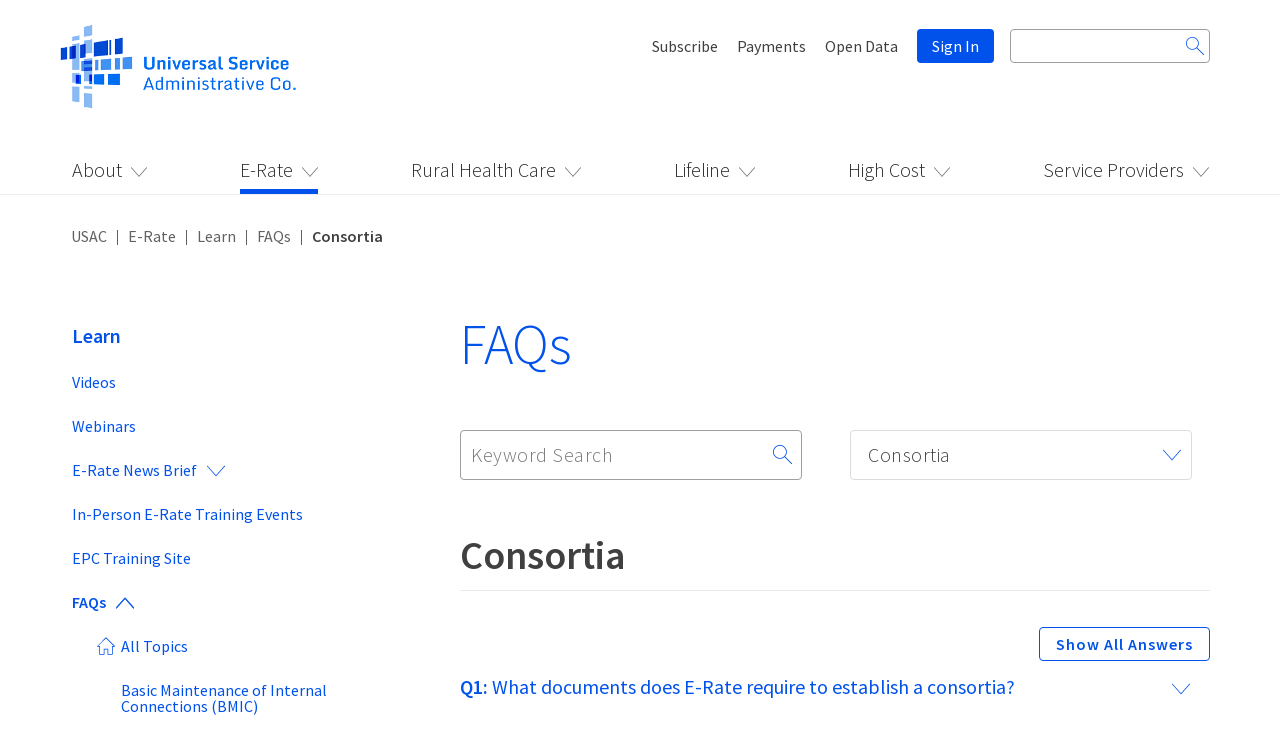

--- FILE ---
content_type: text/html; charset=UTF-8
request_url: https://www.usac.org/e-rate/learn/faqs/consortia/
body_size: 37863
content:
<!DOCTYPE html>
<html lang="en">
<head>
	<meta charset="UTF-8">
	<meta name="viewport" content="width=device-width, initial-scale=1.0">
	<meta http-equiv="X-UA-Compatible" content="IE=edge">

	<title>Consortia - Universal Service Administrative Company</title>

	<link rel="profile" href="http://gmpg.org/xfn/11">
	<link rel="pingback" href="https://www.usac.org/xmlrpc.php">
	
    
	<!-- Favicon Icon -->
	<link rel="icon" href="https://www.usac.org/wp-content/themes/Universal%20Service%20Administrative%20Company/images/favicon.png" type="image/ico">
	
	<!-- Font Awesome -->
	<link rel="stylesheet" href="https://www.usac.org/wp-content/themes/Universal%20Service%20Administrative%20Company/lib/font-awesome/css/font-awesome.css">

	<!-- Bootstrap -->
	<link rel="stylesheet" href="https://www.usac.org/wp-content/themes/Universal%20Service%20Administrative%20Company/assets/css/bootstrap.css">
	
	<!-- Indigo -->
	<link rel="stylesheet" href="https://www.usac.org/wp-content/themes/Universal%20Service%20Administrative%20Company/assets/indi_2.4.0/indi.css">
	<!--link rel="stylesheet" href="https://www.usac.org/wp-content/themes/Universal%20Service%20Administrative%20Company/assets/indi_3.0.21/indi.css"-->
	<link rel="stylesheet" href="https://www.usac.org/wp-content/themes/Universal%20Service%20Administrative%20Company/assets/indi_1.2.0/doc.css">
	
	<!-- Indigo Responsive Style -->
	<link rel="stylesheet" href="https://www.usac.org/wp-content/themes/Universal%20Service%20Administrative%20Company/indi-responsive.css">
	
	<!-- Custom Style -->
	<link href="https://www.usac.org/wp-content/themes/Universal%20Service%20Administrative%20Company/custom.css" type="text/css" rel="stylesheet">
	
	<!-- CSS for High Cost Fund Section -->
	<link href="https://www.usac.org/wp-content/themes/Universal%20Service%20Administrative%20Company/fund.css" type="text/css" rel="stylesheet">
	
	<!-- CSS for SP Program by Participation Section -->
	<link href="https://www.usac.org/wp-content/themes/Universal%20Service%20Administrative%20Company/sp-participation-program.css" type="text/css" rel="stylesheet">
	
	<!-- CSS for Clock -->
	<link href="https://www.usac.org/wp-content/themes/Universal%20Service%20Administrative%20Company/clock.css" type="text/css" rel="stylesheet">

	<!-- Responsive Style -->
	<link rel="stylesheet" href="https://www.usac.org/wp-content/themes/Universal%20Service%20Administrative%20Company/responsive.css">
	
	<!-- Source Sans Pro Font -->
	<link href="https://fonts.googleapis.com/css?family=Source+Sans+Pro:300,300i,400,400i,600,600i" rel="stylesheet">
	
    <!-- jQuery -->
	<script src="https://ajax.googleapis.com/ajax/libs/jquery/3.1.1/jquery.min.js"></script>
	 <!--script src="https://ajax.googleapis.com/ajax/libs/jquery/2.1.3/jquery.min.js"></script-->

	<!-- Clock Scripts -->
		<script src="/wp-content/themes/Universal Service Administrative Company/js/clock/jquery.plugin.min.js"></script>
		<script src="/wp-content/themes/Universal Service Administrative Company/js/clock/jquery.countdown.min.js"></script>
	<!-- End: Scripts -->

	

	<meta name='robots' content='noindex, follow' />
	<style>img:is([sizes="auto" i], [sizes^="auto," i]) { contain-intrinsic-size: 3000px 1500px }</style>
	
	<!-- This site is optimized with the Yoast SEO plugin v24.7 - https://yoast.com/wordpress/plugins/seo/ -->
	<meta property="og:locale" content="en_US" />
	<meta property="og:type" content="article" />
	<meta property="og:title" content="Consortia - Universal Service Administrative Company" />
	<meta property="og:url" content="https://www.usac.org/e-rate/learn/faqs/consortia/" />
	<meta property="og:site_name" content="Universal Service Administrative Company" />
	<meta name="twitter:card" content="summary_large_image" />
	<script type="application/ld+json" class="yoast-schema-graph">{"@context":"https://schema.org","@graph":[{"@type":"CollectionPage","@id":"https://www.usac.org/e-rate/learn/faqs/consortia/","url":"https://www.usac.org/e-rate/learn/faqs/consortia/","name":"Consortia - Universal Service Administrative Company","isPartOf":{"@id":"https://www.usac.org/#website"},"inLanguage":"en-US"},{"@type":"WebSite","@id":"https://www.usac.org/#website","url":"https://www.usac.org/","name":"Universal Service Administrative Company","description":"","publisher":{"@id":"https://www.usac.org/#organization"},"potentialAction":[{"@type":"SearchAction","target":{"@type":"EntryPoint","urlTemplate":"https://www.usac.org/?s={search_term_string}"},"query-input":{"@type":"PropertyValueSpecification","valueRequired":true,"valueName":"search_term_string"}}],"inLanguage":"en-US"},{"@type":"Organization","@id":"https://www.usac.org/#organization","name":"Universal Service Administrative Company","url":"https://www.usac.org/","logo":{"@type":"ImageObject","inLanguage":"en-US","@id":"https://www.usac.org/#/schema/logo/image/","url":"https://www.usac.org/wp-content/uploads/home/logo/usac_logo_horizontal_blue_rgb.png","contentUrl":"https://www.usac.org/wp-content/uploads/home/logo/usac_logo_horizontal_blue_rgb.png","width":419,"height":151,"caption":"Universal Service Administrative Company"},"image":{"@id":"https://www.usac.org/#/schema/logo/image/"}}]}</script>
	<!-- / Yoast SEO plugin. -->


<link rel="alternate" type="application/rss+xml" title="Universal Service Administrative Company &raquo; Feed" href="https://www.usac.org/feed/" />
<link rel="alternate" type="application/rss+xml" title="Universal Service Administrative Company &raquo; Comments Feed" href="https://www.usac.org/comments/feed/" />
<script type="text/javascript">
/* <![CDATA[ */
window._wpemojiSettings = {"baseUrl":"https:\/\/s.w.org\/images\/core\/emoji\/15.0.3\/72x72\/","ext":".png","svgUrl":"https:\/\/s.w.org\/images\/core\/emoji\/15.0.3\/svg\/","svgExt":".svg","source":{"concatemoji":"https:\/\/www.usac.org\/wp-includes\/js\/wp-emoji-release.min.js?ver=6.7.2"}};
/*! This file is auto-generated */
!function(i,n){var o,s,e;function c(e){try{var t={supportTests:e,timestamp:(new Date).valueOf()};sessionStorage.setItem(o,JSON.stringify(t))}catch(e){}}function p(e,t,n){e.clearRect(0,0,e.canvas.width,e.canvas.height),e.fillText(t,0,0);var t=new Uint32Array(e.getImageData(0,0,e.canvas.width,e.canvas.height).data),r=(e.clearRect(0,0,e.canvas.width,e.canvas.height),e.fillText(n,0,0),new Uint32Array(e.getImageData(0,0,e.canvas.width,e.canvas.height).data));return t.every(function(e,t){return e===r[t]})}function u(e,t,n){switch(t){case"flag":return n(e,"\ud83c\udff3\ufe0f\u200d\u26a7\ufe0f","\ud83c\udff3\ufe0f\u200b\u26a7\ufe0f")?!1:!n(e,"\ud83c\uddfa\ud83c\uddf3","\ud83c\uddfa\u200b\ud83c\uddf3")&&!n(e,"\ud83c\udff4\udb40\udc67\udb40\udc62\udb40\udc65\udb40\udc6e\udb40\udc67\udb40\udc7f","\ud83c\udff4\u200b\udb40\udc67\u200b\udb40\udc62\u200b\udb40\udc65\u200b\udb40\udc6e\u200b\udb40\udc67\u200b\udb40\udc7f");case"emoji":return!n(e,"\ud83d\udc26\u200d\u2b1b","\ud83d\udc26\u200b\u2b1b")}return!1}function f(e,t,n){var r="undefined"!=typeof WorkerGlobalScope&&self instanceof WorkerGlobalScope?new OffscreenCanvas(300,150):i.createElement("canvas"),a=r.getContext("2d",{willReadFrequently:!0}),o=(a.textBaseline="top",a.font="600 32px Arial",{});return e.forEach(function(e){o[e]=t(a,e,n)}),o}function t(e){var t=i.createElement("script");t.src=e,t.defer=!0,i.head.appendChild(t)}"undefined"!=typeof Promise&&(o="wpEmojiSettingsSupports",s=["flag","emoji"],n.supports={everything:!0,everythingExceptFlag:!0},e=new Promise(function(e){i.addEventListener("DOMContentLoaded",e,{once:!0})}),new Promise(function(t){var n=function(){try{var e=JSON.parse(sessionStorage.getItem(o));if("object"==typeof e&&"number"==typeof e.timestamp&&(new Date).valueOf()<e.timestamp+604800&&"object"==typeof e.supportTests)return e.supportTests}catch(e){}return null}();if(!n){if("undefined"!=typeof Worker&&"undefined"!=typeof OffscreenCanvas&&"undefined"!=typeof URL&&URL.createObjectURL&&"undefined"!=typeof Blob)try{var e="postMessage("+f.toString()+"("+[JSON.stringify(s),u.toString(),p.toString()].join(",")+"));",r=new Blob([e],{type:"text/javascript"}),a=new Worker(URL.createObjectURL(r),{name:"wpTestEmojiSupports"});return void(a.onmessage=function(e){c(n=e.data),a.terminate(),t(n)})}catch(e){}c(n=f(s,u,p))}t(n)}).then(function(e){for(var t in e)n.supports[t]=e[t],n.supports.everything=n.supports.everything&&n.supports[t],"flag"!==t&&(n.supports.everythingExceptFlag=n.supports.everythingExceptFlag&&n.supports[t]);n.supports.everythingExceptFlag=n.supports.everythingExceptFlag&&!n.supports.flag,n.DOMReady=!1,n.readyCallback=function(){n.DOMReady=!0}}).then(function(){return e}).then(function(){var e;n.supports.everything||(n.readyCallback(),(e=n.source||{}).concatemoji?t(e.concatemoji):e.wpemoji&&e.twemoji&&(t(e.twemoji),t(e.wpemoji)))}))}((window,document),window._wpemojiSettings);
/* ]]> */
</script>
<style id='wp-emoji-styles-inline-css' type='text/css'>

	img.wp-smiley, img.emoji {
		display: inline !important;
		border: none !important;
		box-shadow: none !important;
		height: 1em !important;
		width: 1em !important;
		margin: 0 0.07em !important;
		vertical-align: -0.1em !important;
		background: none !important;
		padding: 0 !important;
	}
</style>
<link rel='stylesheet' id='wp-block-library-css' href='https://www.usac.org/wp-includes/css/dist/block-library/style.min.css?ver=6.7.2' type='text/css' media='all' />
<style id='classic-theme-styles-inline-css' type='text/css'>
/*! This file is auto-generated */
.wp-block-button__link{color:#fff;background-color:#32373c;border-radius:9999px;box-shadow:none;text-decoration:none;padding:calc(.667em + 2px) calc(1.333em + 2px);font-size:1.125em}.wp-block-file__button{background:#32373c;color:#fff;text-decoration:none}
</style>
<style id='global-styles-inline-css' type='text/css'>
:root{--wp--preset--aspect-ratio--square: 1;--wp--preset--aspect-ratio--4-3: 4/3;--wp--preset--aspect-ratio--3-4: 3/4;--wp--preset--aspect-ratio--3-2: 3/2;--wp--preset--aspect-ratio--2-3: 2/3;--wp--preset--aspect-ratio--16-9: 16/9;--wp--preset--aspect-ratio--9-16: 9/16;--wp--preset--color--black: #000000;--wp--preset--color--cyan-bluish-gray: #abb8c3;--wp--preset--color--white: #ffffff;--wp--preset--color--pale-pink: #f78da7;--wp--preset--color--vivid-red: #cf2e2e;--wp--preset--color--luminous-vivid-orange: #ff6900;--wp--preset--color--luminous-vivid-amber: #fcb900;--wp--preset--color--light-green-cyan: #7bdcb5;--wp--preset--color--vivid-green-cyan: #00d084;--wp--preset--color--pale-cyan-blue: #8ed1fc;--wp--preset--color--vivid-cyan-blue: #0693e3;--wp--preset--color--vivid-purple: #9b51e0;--wp--preset--gradient--vivid-cyan-blue-to-vivid-purple: linear-gradient(135deg,rgba(6,147,227,1) 0%,rgb(155,81,224) 100%);--wp--preset--gradient--light-green-cyan-to-vivid-green-cyan: linear-gradient(135deg,rgb(122,220,180) 0%,rgb(0,208,130) 100%);--wp--preset--gradient--luminous-vivid-amber-to-luminous-vivid-orange: linear-gradient(135deg,rgba(252,185,0,1) 0%,rgba(255,105,0,1) 100%);--wp--preset--gradient--luminous-vivid-orange-to-vivid-red: linear-gradient(135deg,rgba(255,105,0,1) 0%,rgb(207,46,46) 100%);--wp--preset--gradient--very-light-gray-to-cyan-bluish-gray: linear-gradient(135deg,rgb(238,238,238) 0%,rgb(169,184,195) 100%);--wp--preset--gradient--cool-to-warm-spectrum: linear-gradient(135deg,rgb(74,234,220) 0%,rgb(151,120,209) 20%,rgb(207,42,186) 40%,rgb(238,44,130) 60%,rgb(251,105,98) 80%,rgb(254,248,76) 100%);--wp--preset--gradient--blush-light-purple: linear-gradient(135deg,rgb(255,206,236) 0%,rgb(152,150,240) 100%);--wp--preset--gradient--blush-bordeaux: linear-gradient(135deg,rgb(254,205,165) 0%,rgb(254,45,45) 50%,rgb(107,0,62) 100%);--wp--preset--gradient--luminous-dusk: linear-gradient(135deg,rgb(255,203,112) 0%,rgb(199,81,192) 50%,rgb(65,88,208) 100%);--wp--preset--gradient--pale-ocean: linear-gradient(135deg,rgb(255,245,203) 0%,rgb(182,227,212) 50%,rgb(51,167,181) 100%);--wp--preset--gradient--electric-grass: linear-gradient(135deg,rgb(202,248,128) 0%,rgb(113,206,126) 100%);--wp--preset--gradient--midnight: linear-gradient(135deg,rgb(2,3,129) 0%,rgb(40,116,252) 100%);--wp--preset--font-size--small: 13px;--wp--preset--font-size--medium: 20px;--wp--preset--font-size--large: 36px;--wp--preset--font-size--x-large: 42px;--wp--preset--spacing--20: 0.44rem;--wp--preset--spacing--30: 0.67rem;--wp--preset--spacing--40: 1rem;--wp--preset--spacing--50: 1.5rem;--wp--preset--spacing--60: 2.25rem;--wp--preset--spacing--70: 3.38rem;--wp--preset--spacing--80: 5.06rem;--wp--preset--shadow--natural: 6px 6px 9px rgba(0, 0, 0, 0.2);--wp--preset--shadow--deep: 12px 12px 50px rgba(0, 0, 0, 0.4);--wp--preset--shadow--sharp: 6px 6px 0px rgba(0, 0, 0, 0.2);--wp--preset--shadow--outlined: 6px 6px 0px -3px rgba(255, 255, 255, 1), 6px 6px rgba(0, 0, 0, 1);--wp--preset--shadow--crisp: 6px 6px 0px rgba(0, 0, 0, 1);}:where(.is-layout-flex){gap: 0.5em;}:where(.is-layout-grid){gap: 0.5em;}body .is-layout-flex{display: flex;}.is-layout-flex{flex-wrap: wrap;align-items: center;}.is-layout-flex > :is(*, div){margin: 0;}body .is-layout-grid{display: grid;}.is-layout-grid > :is(*, div){margin: 0;}:where(.wp-block-columns.is-layout-flex){gap: 2em;}:where(.wp-block-columns.is-layout-grid){gap: 2em;}:where(.wp-block-post-template.is-layout-flex){gap: 1.25em;}:where(.wp-block-post-template.is-layout-grid){gap: 1.25em;}.has-black-color{color: var(--wp--preset--color--black) !important;}.has-cyan-bluish-gray-color{color: var(--wp--preset--color--cyan-bluish-gray) !important;}.has-white-color{color: var(--wp--preset--color--white) !important;}.has-pale-pink-color{color: var(--wp--preset--color--pale-pink) !important;}.has-vivid-red-color{color: var(--wp--preset--color--vivid-red) !important;}.has-luminous-vivid-orange-color{color: var(--wp--preset--color--luminous-vivid-orange) !important;}.has-luminous-vivid-amber-color{color: var(--wp--preset--color--luminous-vivid-amber) !important;}.has-light-green-cyan-color{color: var(--wp--preset--color--light-green-cyan) !important;}.has-vivid-green-cyan-color{color: var(--wp--preset--color--vivid-green-cyan) !important;}.has-pale-cyan-blue-color{color: var(--wp--preset--color--pale-cyan-blue) !important;}.has-vivid-cyan-blue-color{color: var(--wp--preset--color--vivid-cyan-blue) !important;}.has-vivid-purple-color{color: var(--wp--preset--color--vivid-purple) !important;}.has-black-background-color{background-color: var(--wp--preset--color--black) !important;}.has-cyan-bluish-gray-background-color{background-color: var(--wp--preset--color--cyan-bluish-gray) !important;}.has-white-background-color{background-color: var(--wp--preset--color--white) !important;}.has-pale-pink-background-color{background-color: var(--wp--preset--color--pale-pink) !important;}.has-vivid-red-background-color{background-color: var(--wp--preset--color--vivid-red) !important;}.has-luminous-vivid-orange-background-color{background-color: var(--wp--preset--color--luminous-vivid-orange) !important;}.has-luminous-vivid-amber-background-color{background-color: var(--wp--preset--color--luminous-vivid-amber) !important;}.has-light-green-cyan-background-color{background-color: var(--wp--preset--color--light-green-cyan) !important;}.has-vivid-green-cyan-background-color{background-color: var(--wp--preset--color--vivid-green-cyan) !important;}.has-pale-cyan-blue-background-color{background-color: var(--wp--preset--color--pale-cyan-blue) !important;}.has-vivid-cyan-blue-background-color{background-color: var(--wp--preset--color--vivid-cyan-blue) !important;}.has-vivid-purple-background-color{background-color: var(--wp--preset--color--vivid-purple) !important;}.has-black-border-color{border-color: var(--wp--preset--color--black) !important;}.has-cyan-bluish-gray-border-color{border-color: var(--wp--preset--color--cyan-bluish-gray) !important;}.has-white-border-color{border-color: var(--wp--preset--color--white) !important;}.has-pale-pink-border-color{border-color: var(--wp--preset--color--pale-pink) !important;}.has-vivid-red-border-color{border-color: var(--wp--preset--color--vivid-red) !important;}.has-luminous-vivid-orange-border-color{border-color: var(--wp--preset--color--luminous-vivid-orange) !important;}.has-luminous-vivid-amber-border-color{border-color: var(--wp--preset--color--luminous-vivid-amber) !important;}.has-light-green-cyan-border-color{border-color: var(--wp--preset--color--light-green-cyan) !important;}.has-vivid-green-cyan-border-color{border-color: var(--wp--preset--color--vivid-green-cyan) !important;}.has-pale-cyan-blue-border-color{border-color: var(--wp--preset--color--pale-cyan-blue) !important;}.has-vivid-cyan-blue-border-color{border-color: var(--wp--preset--color--vivid-cyan-blue) !important;}.has-vivid-purple-border-color{border-color: var(--wp--preset--color--vivid-purple) !important;}.has-vivid-cyan-blue-to-vivid-purple-gradient-background{background: var(--wp--preset--gradient--vivid-cyan-blue-to-vivid-purple) !important;}.has-light-green-cyan-to-vivid-green-cyan-gradient-background{background: var(--wp--preset--gradient--light-green-cyan-to-vivid-green-cyan) !important;}.has-luminous-vivid-amber-to-luminous-vivid-orange-gradient-background{background: var(--wp--preset--gradient--luminous-vivid-amber-to-luminous-vivid-orange) !important;}.has-luminous-vivid-orange-to-vivid-red-gradient-background{background: var(--wp--preset--gradient--luminous-vivid-orange-to-vivid-red) !important;}.has-very-light-gray-to-cyan-bluish-gray-gradient-background{background: var(--wp--preset--gradient--very-light-gray-to-cyan-bluish-gray) !important;}.has-cool-to-warm-spectrum-gradient-background{background: var(--wp--preset--gradient--cool-to-warm-spectrum) !important;}.has-blush-light-purple-gradient-background{background: var(--wp--preset--gradient--blush-light-purple) !important;}.has-blush-bordeaux-gradient-background{background: var(--wp--preset--gradient--blush-bordeaux) !important;}.has-luminous-dusk-gradient-background{background: var(--wp--preset--gradient--luminous-dusk) !important;}.has-pale-ocean-gradient-background{background: var(--wp--preset--gradient--pale-ocean) !important;}.has-electric-grass-gradient-background{background: var(--wp--preset--gradient--electric-grass) !important;}.has-midnight-gradient-background{background: var(--wp--preset--gradient--midnight) !important;}.has-small-font-size{font-size: var(--wp--preset--font-size--small) !important;}.has-medium-font-size{font-size: var(--wp--preset--font-size--medium) !important;}.has-large-font-size{font-size: var(--wp--preset--font-size--large) !important;}.has-x-large-font-size{font-size: var(--wp--preset--font-size--x-large) !important;}
:where(.wp-block-post-template.is-layout-flex){gap: 1.25em;}:where(.wp-block-post-template.is-layout-grid){gap: 1.25em;}
:where(.wp-block-columns.is-layout-flex){gap: 2em;}:where(.wp-block-columns.is-layout-grid){gap: 2em;}
:root :where(.wp-block-pullquote){font-size: 1.5em;line-height: 1.6;}
</style>
<link rel='stylesheet' id='_tk-style-css' href='https://www.usac.org/wp-content/themes/Universal%20Service%20Administrative%20Company/style.css?ver=6.7.2' type='text/css' media='all' />
<link rel='stylesheet' id='buttons-css' href='https://www.usac.org/wp-includes/css/buttons.min.css?ver=6.7.2' type='text/css' media='all' />
<link rel='stylesheet' id='dashicons-css' href='https://www.usac.org/wp-includes/css/dashicons.min.css?ver=6.7.2' type='text/css' media='all' />
<link rel='stylesheet' id='mediaelement-css' href='https://www.usac.org/wp-includes/js/mediaelement/mediaelementplayer-legacy.min.css?ver=4.2.17' type='text/css' media='all' />
<link rel='stylesheet' id='wp-mediaelement-css' href='https://www.usac.org/wp-includes/js/mediaelement/wp-mediaelement.min.css?ver=6.7.2' type='text/css' media='all' />
<link rel='stylesheet' id='media-views-css' href='https://www.usac.org/wp-includes/css/media-views.min.css?ver=6.7.2' type='text/css' media='all' />
<link rel='stylesheet' id='imgareaselect-css' href='https://www.usac.org/wp-includes/js/imgareaselect/imgareaselect.css?ver=0.9.8' type='text/css' media='all' />
<script type="text/javascript" id="utils-js-extra">
/* <![CDATA[ */
var userSettings = {"url":"\/","uid":"0","time":"1769821202","secure":"1"};
/* ]]> */
</script>
<script type="text/javascript" src="https://www.usac.org/wp-includes/js/utils.min.js?ver=6.7.2" id="utils-js"></script>
<script type="text/javascript" src="https://www.usac.org/wp-includes/js/jquery/jquery.min.js?ver=3.7.1" id="jquery-core-js"></script>
<script type="text/javascript" src="https://www.usac.org/wp-includes/js/jquery/jquery-migrate.min.js?ver=3.4.1" id="jquery-migrate-js"></script>
<script type="text/javascript" src="https://www.usac.org/wp-includes/js/plupload/moxie.min.js?ver=1.3.5" id="moxiejs-js"></script>
<script type="text/javascript" src="https://www.usac.org/wp-includes/js/plupload/plupload.min.js?ver=2.1.9" id="plupload-js"></script>
<!--[if lt IE 8]>
<script type="text/javascript" src="https://www.usac.org/wp-includes/js/json2.min.js?ver=2015-05-03" id="json2-js"></script>
<![endif]-->
<link rel="https://api.w.org/" href="https://www.usac.org/wp-json/" /><link rel="alternate" title="JSON" type="application/json" href="https://www.usac.org/wp-json/wp/v2/erate_faq_cat/367" /><link rel="EditURI" type="application/rsd+xml" title="RSD" href="https://www.usac.org/xmlrpc.php?rsd" />
<meta name="generator" content="WordPress 6.7.2" />
	<!-- FUND Distribution Tool Includes -->
		<!-- uses jquery 2.1.3 -->
		<script src="/wp-content/themes/Universal Service Administrative Company/js/fund.js"></script>
	<!-- End: FUND Distribution Tool Includes -->

	<!-- SP Participation by program Tool Includes -->
		<!-- uses jquery 2.1.3 -->
		<script src="/wp-content/themes/Universal Service Administrative Company/js/sp-participation-program.js"></script>
	<!-- End: SP Participation by program Tool Includes -->
	
<!-- Hawk Search Header Includes --> 
<script type="text/javascript">
//<![CDATA[
(function (HawkSearch, undefined)
{
HawkSearch.BaseUrl = 'https://lusearchapi-na.hawksearch.com/sites/usacv2/';
//HawkSearch.BaseUrl = 'https://dev.hawksearch.net/sites/usacv2/';
HawkSearch.TrackingUrl = 'http://tracking-na.hawksearch.com/';
HawkSearch.HawkUrl = HawkSearch.BaseUrl;
HawkSearch.RecommenderUrl = 'http://recs-na.hawksearch.com/';
HawkSearch.ClientGuid = 'f20acd91d512420298c0960822805f97';
if ("https:" == document.location.protocol) {
HawkSearch.BaseUrl = HawkSearch.BaseUrl.replace("http://", "https://");
HawkSearch.HawkUrl = HawkSearch.HawkUrl.replace("http://", "https://");
HawkSearch.TrackingUrl = HawkSearch.TrackingUrl.replace("http://", "https://");
HawkSearch.RecommenderUrl = HawkSearch.RecommenderUrl.replace("http://", "https://");
}
}
(window.HawkSearch = window.HawkSearch || {}));
var hawkJSScriptDoc = document.createElement("script");
hawkJSScriptDoc.async = true;
hawkJSScriptDoc.src = HawkSearch.HawkUrl + '/includes/hawksearch.min.js?v1.0';
var hawkJSTag = document.getElementsByTagName('script')[0];
hawkJSTag.parentNode.insertBefore(hawkJSScriptDoc, hawkJSTag);
var hawkCSSScriptDoc = document.createElement("link");
hawkCSSScriptDoc.setAttribute("rel", "stylesheet");
hawkCSSScriptDoc.setAttribute("type", "text/css");
hawkCSSScriptDoc.setAttribute("href", HawkSearch.HawkUrl + '/includes/hawksearch.css');
document.head.appendChild(hawkCSSScriptDoc);
//]]>
</script>
<!-- Code Ends: Hawk Search Header Includes --> 
<!-- Google Tag Manager -->
<script>(function(w,d,s,l,i){w[l]=w[l]||[];w[l].push({'gtm.start':
new Date().getTime(),event:'gtm.js'});var f=d.getElementsByTagName(s)[0],
j=d.createElement(s),dl=l!='dataLayer'?'&l='+l:'';j.async=true;j.src=
'https://www.googletagmanager.com/gtm.js?id='+i+dl;f.parentNode.insertBefore(j,f);
})(window,document,'script','dataLayer','GTM-NSQ88RK');</script>
<!-- End Google Tag Manager -->


                              <script>!function(e){var n="https://s.go-mpulse.net/boomerang/";if("False"=="True")e.BOOMR_config=e.BOOMR_config||{},e.BOOMR_config.PageParams=e.BOOMR_config.PageParams||{},e.BOOMR_config.PageParams.pci=!0,n="https://s2.go-mpulse.net/boomerang/";if(window.BOOMR_API_key="V5595-KVZSE-MATT7-L2K66-E5QYA",function(){function e(){if(!o){var e=document.createElement("script");e.id="boomr-scr-as",e.src=window.BOOMR.url,e.async=!0,i.parentNode.appendChild(e),o=!0}}function t(e){o=!0;var n,t,a,r,d=document,O=window;if(window.BOOMR.snippetMethod=e?"if":"i",t=function(e,n){var t=d.createElement("script");t.id=n||"boomr-if-as",t.src=window.BOOMR.url,BOOMR_lstart=(new Date).getTime(),e=e||d.body,e.appendChild(t)},!window.addEventListener&&window.attachEvent&&navigator.userAgent.match(/MSIE [67]\./))return window.BOOMR.snippetMethod="s",void t(i.parentNode,"boomr-async");a=document.createElement("IFRAME"),a.src="about:blank",a.title="",a.role="presentation",a.loading="eager",r=(a.frameElement||a).style,r.width=0,r.height=0,r.border=0,r.display="none",i.parentNode.appendChild(a);try{O=a.contentWindow,d=O.document.open()}catch(_){n=document.domain,a.src="javascript:var d=document.open();d.domain='"+n+"';void(0);",O=a.contentWindow,d=O.document.open()}if(n)d._boomrl=function(){this.domain=n,t()},d.write("<bo"+"dy onload='document._boomrl();'>");else if(O._boomrl=function(){t()},O.addEventListener)O.addEventListener("load",O._boomrl,!1);else if(O.attachEvent)O.attachEvent("onload",O._boomrl);d.close()}function a(e){window.BOOMR_onload=e&&e.timeStamp||(new Date).getTime()}if(!window.BOOMR||!window.BOOMR.version&&!window.BOOMR.snippetExecuted){window.BOOMR=window.BOOMR||{},window.BOOMR.snippetStart=(new Date).getTime(),window.BOOMR.snippetExecuted=!0,window.BOOMR.snippetVersion=12,window.BOOMR.url=n+"V5595-KVZSE-MATT7-L2K66-E5QYA";var i=document.currentScript||document.getElementsByTagName("script")[0],o=!1,r=document.createElement("link");if(r.relList&&"function"==typeof r.relList.supports&&r.relList.supports("preload")&&"as"in r)window.BOOMR.snippetMethod="p",r.href=window.BOOMR.url,r.rel="preload",r.as="script",r.addEventListener("load",e),r.addEventListener("error",function(){t(!0)}),setTimeout(function(){if(!o)t(!0)},3e3),BOOMR_lstart=(new Date).getTime(),i.parentNode.appendChild(r);else t(!1);if(window.addEventListener)window.addEventListener("load",a,!1);else if(window.attachEvent)window.attachEvent("onload",a)}}(),"".length>0)if(e&&"performance"in e&&e.performance&&"function"==typeof e.performance.setResourceTimingBufferSize)e.performance.setResourceTimingBufferSize();!function(){if(BOOMR=e.BOOMR||{},BOOMR.plugins=BOOMR.plugins||{},!BOOMR.plugins.AK){var n=""=="true"?1:0,t="",a="amifstixzvmys2l5kqiq-f-39c92cbf9-clientnsv4-s.akamaihd.net",i="false"=="true"?2:1,o={"ak.v":"39","ak.cp":"1507930","ak.ai":parseInt("957026",10),"ak.ol":"0","ak.cr":10,"ak.ipv":4,"ak.proto":"h2","ak.rid":"4cb3850","ak.r":38938,"ak.a2":n,"ak.m":"b","ak.n":"essl","ak.bpcip":"3.16.89.0","ak.cport":43524,"ak.gh":"23.55.170.184","ak.quicv":"","ak.tlsv":"tls1.3","ak.0rtt":"","ak.0rtt.ed":"","ak.csrc":"-","ak.acc":"","ak.t":"1769821201","ak.ak":"hOBiQwZUYzCg5VSAfCLimQ==0P8xmtBSisj+RcqRk9vRB1LeGmgRYAEtVG8bDJpfhJ7QLO/1OR9kEtMOTfsAoanMCZplK721a2t5x5SnYP4hA8d4ukk+i/L/cksPuC1GjVQfUTGu0Zw7VTrJMiwYMG8uwjgVmGyoitxqpQ0WkDjppEy+n1ZWJTtlIr7lVNfSqIKOh0fLvIh2Te/Bw3nxBC2yuPk+yjERKPTxjqSuP8ZIAj/a6OoG2qSqJlZGClW5tHVFlpOWdTGwisDpCR1aw2zI5Om3gEUkPf5cz0AJaUaacgZKRf4CsC1nngcQ9M9kRHih927wNjVIfeACMn8CqAIp4xZMej9nIxQziO/nLLN4cJ8chprvH14Sf/I941HFbKuOW4/qYC5+2vtxd7A5wNGz8Mlo6tMVA2fZjtOET6aESlB5hb6sLkZV2krQljmoiOQ=","ak.pv":"10","ak.dpoabenc":"","ak.tf":i};if(""!==t)o["ak.ruds"]=t;var r={i:!1,av:function(n){var t="http.initiator";if(n&&(!n[t]||"spa_hard"===n[t]))o["ak.feo"]=void 0!==e.aFeoApplied?1:0,BOOMR.addVar(o)},rv:function(){var e=["ak.bpcip","ak.cport","ak.cr","ak.csrc","ak.gh","ak.ipv","ak.m","ak.n","ak.ol","ak.proto","ak.quicv","ak.tlsv","ak.0rtt","ak.0rtt.ed","ak.r","ak.acc","ak.t","ak.tf"];BOOMR.removeVar(e)}};BOOMR.plugins.AK={akVars:o,akDNSPreFetchDomain:a,init:function(){if(!r.i){var e=BOOMR.subscribe;e("before_beacon",r.av,null,null),e("onbeacon",r.rv,null,null),r.i=!0}return this},is_complete:function(){return!0}}}}()}(window);</script></head>

<body class="archive tax-erate_faq_cat term-consortia term-367 wp-custom-logo locale-en-us" >
	<!-- Google Tag Manager (noscript) -->
	<noscript><iframe src="https://www.googletagmanager.com/ns.html?id=GTM-NSQ88RK"
	height="0" width="0" style="display:none;visibility:hidden"></iframe></noscript>
	<!-- End Google Tag Manager (noscript) -->

<header>
	<!--Code for the Shutdown Banner 
<div class="row row-shutdown">	
	<div class="container">				
		<div class="col-lg-12 col-md-12 col-sm-12">
		<p class="alert-block-notification">USAC remains open during the government shutdown with our staff and customer support centers maintaining regular business hours. At this time, USAC cannot commit or disburse funds. We will provide further updates as they become available.</p>
		</div> </div></div> Code ends for the Shutdown Banner-->

	<div class="container">	
		<div class="row">
			<!-- Code for logo -->
			<div class="col-sm-4">
				<div class="logo">
					<a href="https://www.usac.org/" class="custom-logo-link" rel="home"><img width="419" height="151" src="https://www.usac.org/wp-content/uploads/home/logo/usac_logo_horizontal_blue_rgb.png" class="custom-logo" alt="Universal Service Administrative Company" decoding="async" fetchpriority="high" srcset="https://www.usac.org/wp-content/uploads/home/logo/usac_logo_horizontal_blue_rgb.png 419w, https://www.usac.org/wp-content/uploads/home/logo/usac_logo_horizontal_blue_rgb-300x108.png 300w" sizes="(max-width: 419px) 100vw, 419px" /></a>				</div>
			</div>
			<!-- End of Code for logo -->
			
			<!-- Code for top links and button -->
			<div class="col-sm-8">
				<div class="header-right-area">
					<div class="header-right"><div class="menu-top-menu-container"><ul id="menu-top-menu" class="menu"><li id="menu-item-1378" class="menu-item menu-item-type-custom menu-item-object-custom menu-item-1378"><a href="https://cloud.outreach.usac.org/subscription">Subscribe</a></li>
<li id="menu-item-1379" class="menu-item menu-item-type-custom menu-item-object-custom menu-item-1379"><a href="/service-providers/making-payments/how-to-pay/">Payments</a></li>
<li id="menu-item-76971" class="menu-item menu-item-type-custom menu-item-object-custom menu-item-76971"><a href="https://opendata.usac.org/">Open Data</a></li>
<li id="menu-item-1380" class="sign-in-button menu-item menu-item-type-custom menu-item-object-custom menu-item-1380"><a href="https://forms.universalservice.org/portal">Sign In</a></li>
</ul></div></div><div class="header-right">
<form role="search" method="get" class="search-form" action="https://www.usac.org/">
	<label>
		<span class="screen-reader-text">Search for:</span>
	</label>
	<input type="search" class="search-field" value="" name="s" id="stext" aria-label="Search input box" />
	<button type="submit" class="search-submit" disabled="disabled"><span class="screen-reader-text">Search</span></button>
</form>
</div>				</div>
			</div>
			<!-- End of code for top links and button -->
			
		</div>
	</div>
	<!-- Main Menu for Desktop site -->
	<div class="container-fluid hidden-sm hidden-xs">
		<div class="row">
			<div class="col-sm-12 no-padding">
				<div class="nav-menu" role="navigation" aria-label="Main Menu">
					<div class="navbar-header">
						<button type="button" class="navbar-toggle" data-toggle="collapse" data-target=".navbar-collapse">
							<span class="sr-only">Toggle navigation </span>
							<div>Menu</div>
						</button>
					</div>
					<div class="collapse navbar-collapse no-padding">
						<ul id="menu-main-menu" class="nav navbar-nav"><li id="menu-item-80375" class="menuicon menu-item menu-item-type-custom menu-item-object-custom menu-item-has-children menu-item-80375"><a href="#">About</a>
<ul class="sub-menu">
	<li id="menu-item-5085" class="mega-menu-column menu-item menu-item-type-custom menu-item-object-custom menu-item-has-children menu-item-5085"><a href="#">Column 1</a>
	<ul class="sub-menu">
		<li id="menu-item-4220" class="mega-menu-heading menu-item menu-item-type-post_type menu-item-object-page menu-item-has-children menu-item-4220"><a href="https://www.usac.org/about/">About Home</a>
		<ul class="sub-menu">
			<li id="menu-item-4219" class="menu-item menu-item-type-post_type menu-item-object-about menu-item-4219"><a href="https://www.usac.org/about/universal-service/">Universal Service</a></li>
			<li id="menu-item-4210" class="menu-item menu-item-type-post_type menu-item-object-about menu-item-4210"><a href="https://www.usac.org/about/leadership/">Leadership</a></li>
		</ul>
</li>
		<li id="menu-item-4213" class="mega-menu-heading menu-item menu-item-type-post_type menu-item-object-about menu-item-has-children menu-item-4213"><a href="https://www.usac.org/about/appeals-audits/">Appeals &#038; Audits</a>
		<ul class="sub-menu">
			<li id="menu-item-4212" class="menu-item menu-item-type-post_type menu-item-object-about menu-item-4212"><a href="https://www.usac.org/about/appeals-audits/appeals/">Appeals</a></li>
			<li id="menu-item-4224" class="menu-item menu-item-type-post_type menu-item-object-about menu-item-4224"><a href="https://www.usac.org/about/appeals-audits/beneficiary-and-contributor-audit-program-bcap/">Beneficiary and Contributor Audit Program (BCAP) and Supply Chain Audit Program (SCAP)</a></li>
			<li id="menu-item-4214" class="menu-item menu-item-type-post_type menu-item-object-about menu-item-4214"><a href="https://www.usac.org/about/appeals-audits/pqa-program/">Payment Quality Assurance (PQA)</a></li>
			<li id="menu-item-182247" class="menu-item menu-item-type-post_type menu-item-object-about menu-item-182247"><a href="https://www.usac.org/about/appeals-audits/common-findings/">Common Findings</a></li>
		</ul>
</li>
	</ul>
</li>
	<li id="menu-item-5094" class="mega-menu-column menu-item menu-item-type-custom menu-item-object-custom menu-item-has-children menu-item-5094"><a href="#">Column 2</a>
	<ul class="sub-menu">
		<li id="menu-item-77455" class="mega-menu-heading menu-item menu-item-type-post_type menu-item-object-about menu-item-has-children menu-item-77455"><a href="https://www.usac.org/about/tribal-nations/">Tribal Nations</a>
		<ul class="sub-menu">
			<li id="menu-item-152435" class="menu-item menu-item-type-post_type menu-item-object-about menu-item-152435"><a href="https://www.usac.org/about/tribal-nations/programs/">Programs</a></li>
			<li id="menu-item-182603" class="menu-item menu-item-type-post_type menu-item-object-about menu-item-182603"><a href="https://www.usac.org/about/tribal-nations/service-providers/">Service Providers</a></li>
			<li id="menu-item-152437" class="menu-item menu-item-type-post_type menu-item-object-about menu-item-152437"><a href="https://www.usac.org/about/tribal-nations/learn/">Learn</a></li>
		</ul>
</li>
		<li id="menu-item-4227" class="mega-menu-heading menu-item menu-item-type-post_type menu-item-object-about menu-item-has-children menu-item-4227"><a href="https://www.usac.org/about/reports-orders/">Reports &#038; Orders</a>
		<ul class="sub-menu">
			<li id="menu-item-4225" class="menu-item menu-item-type-post_type menu-item-object-about menu-item-4225"><a href="https://www.usac.org/about/reports-orders/annual-report/">Annual Report</a></li>
			<li id="menu-item-4226" class="menu-item menu-item-type-post_type menu-item-object-about menu-item-4226"><a href="https://www.usac.org/about/reports-orders/fcc-filings/">FCC Filings</a></li>
			<li id="menu-item-4211" class="menu-item menu-item-type-post_type menu-item-object-about menu-item-4211"><a href="https://www.usac.org/about/reports-orders/fcc-orders/">FCC Orders</a></li>
			<li id="menu-item-81927" class="menu-item menu-item-type-post_type menu-item-object-about menu-item-81927"><a href="https://www.usac.org/about/reports-orders/supply-chain/">Supply Chain</a></li>
		</ul>
</li>
	</ul>
</li>
	<li id="menu-item-5101" class="mega-menu-column menu-item menu-item-type-custom menu-item-object-custom menu-item-has-children menu-item-5101"><a href="#">Column 3</a>
	<ul class="sub-menu">
		<li id="menu-item-102497" class="mega-menu-heading menu-item menu-item-type-post_type menu-item-object-about menu-item-102497"><a href="https://www.usac.org/about/affordable-connectivity-program/">Affordable Connectivity Program (ACP)</a></li>
		<li id="menu-item-89503" class="mega-menu-heading menu-item menu-item-type-post_type menu-item-object-about menu-item-89503"><a href="https://www.usac.org/about/covid-19-telehealth-program/">COVID-19 Telehealth Program</a></li>
		<li id="menu-item-84485" class="mega-menu-heading menu-item menu-item-type-post_type menu-item-object-about menu-item-84485"><a href="https://www.usac.org/about/emergency-broadband-benefit-program/">Emergency Broadband Benefit Program (EBBP)</a></li>
		<li id="menu-item-93881" class="mega-menu-heading-icon menu-item menu-item-type-custom menu-item-object-custom menu-item-93881"><a href="https://www.emergencyconnectivityfund.org/">Emergency Connectivity Fund</a></li>
		<li id="menu-item-158611" class="mega-menu-heading-icon menu-item menu-item-type-post_type menu-item-object-tribalnations menu-item-158611"><a target="_blank" href="https://www.usac.org/usac-system-availability/status/">USAC System Availability</a></li>
	</ul>
</li>
	<li id="menu-item-5107" class="mega-menu-column menu-item menu-item-type-custom menu-item-object-custom menu-item-has-children menu-item-5107"><a href="#">Column 4</a>
	<ul class="sub-menu">
		<li id="menu-item-125781" class="mega-menu-heading menu-item menu-item-type-post_type menu-item-object-about menu-item-125781"><a href="https://www.usac.org/about/careers/">Careers</a></li>
		<li id="menu-item-4229" class="mega-menu-heading menu-item menu-item-type-post_type menu-item-object-about menu-item-4229"><a href="https://www.usac.org/about/procurement/">Procurement</a></li>
		<li id="menu-item-4215" class="mega-menu-heading menu-item menu-item-type-post_type menu-item-object-about menu-item-has-children menu-item-4215"><a href="https://www.usac.org/about/contact-usac/">Contact USAC</a>
		<ul class="sub-menu">
			<li id="menu-item-4216" class="menu-item menu-item-type-post_type menu-item-object-about menu-item-4216"><a href="https://www.usac.org/about/contact-usac/submit-a-whistleblower-alert/">Submit a Whistleblower Alert</a></li>
			<li id="menu-item-4217" class="menu-item menu-item-type-post_type menu-item-object-about menu-item-4217"><a href="https://www.usac.org/about/contact-usac/file-a-complaint/">File a Complaint</a></li>
		</ul>
</li>
	</ul>
</li>
</ul>
</li>
<li id="menu-item-80377" class="menuicon menu-item menu-item-type-custom menu-item-object-custom menu-item-has-children menu-item-80377"><a href="#">E-Rate</a>
<ul class="sub-menu">
	<li id="menu-item-5086" class="mega-menu-column menu-item menu-item-type-custom menu-item-object-custom menu-item-has-children menu-item-5086"><a href="#">Column 1</a>
	<ul class="sub-menu">
		<li id="menu-item-80395" class="mega-menu-heading menu-item menu-item-type-post_type menu-item-object-page menu-item-80395"><a href="https://www.usac.org/e-rate/">E-Rate Home</a></li>
		<li id="menu-item-2737" class="mega-menu-heading menu-item menu-item-type-post_type menu-item-object-e-rate menu-item-2737"><a href="https://www.usac.org/e-rate/get-started/">Get Started</a></li>
		<li id="menu-item-1996" class="mega-menu-heading menu-item menu-item-type-post_type menu-item-object-e-rate menu-item-has-children menu-item-1996"><a href="https://www.usac.org/e-rate/applicant-process/">Applicant Process</a>
		<ul class="sub-menu">
			<li id="menu-item-1999" class="menu-item menu-item-type-post_type menu-item-object-e-rate menu-item-1999"><a href="https://www.usac.org/e-rate/applicant-process/before-you-begin/">Before You Begin</a></li>
			<li id="menu-item-2001" class="menu-item menu-item-type-post_type menu-item-object-e-rate menu-item-2001"><a href="https://www.usac.org/e-rate/applicant-process/competitive-bidding/">Competitive Bidding</a></li>
			<li id="menu-item-2003" class="menu-item menu-item-type-post_type menu-item-object-e-rate menu-item-2003"><a href="https://www.usac.org/e-rate/applicant-process/selecting-service-providers/">Selecting Service Providers</a></li>
			<li id="menu-item-1998" class="menu-item menu-item-type-post_type menu-item-object-e-rate menu-item-1998"><a href="https://www.usac.org/e-rate/applicant-process/applying-for-discounts/">Applying for Discounts</a></li>
			<li id="menu-item-1997" class="menu-item menu-item-type-post_type menu-item-object-e-rate menu-item-1997"><a href="https://www.usac.org/e-rate/applicant-process/application-review/">Application Review</a></li>
			<li id="menu-item-2004" class="menu-item menu-item-type-post_type menu-item-object-e-rate menu-item-2004"><a href="https://www.usac.org/e-rate/applicant-process/starting-services/">Starting Services</a></li>
			<li id="menu-item-2002" class="menu-item menu-item-type-post_type menu-item-object-e-rate menu-item-2002"><a href="https://www.usac.org/e-rate/applicant-process/invoicing/">Invoicing</a></li>
			<li id="menu-item-2000" class="menu-item menu-item-type-post_type menu-item-object-e-rate menu-item-2000"><a href="https://www.usac.org/e-rate/applicant-process/before-youre-done/">Before You’re Done</a></li>
		</ul>
</li>
	</ul>
</li>
	<li id="menu-item-5095" class="mega-menu-column menu-item menu-item-type-custom menu-item-object-custom menu-item-has-children menu-item-5095"><a href="#">Column 2</a>
	<ul class="sub-menu">
		<li id="menu-item-2012" class="mega-menu-heading menu-item menu-item-type-post_type menu-item-object-e-rate menu-item-has-children menu-item-2012"><a href="https://www.usac.org/e-rate/service-providers/">Service Provider Process</a>
		<ul class="sub-menu">
			<li id="menu-item-39121" class="menu-item menu-item-type-post_type menu-item-object-e-rate menu-item-39121"><a href="https://www.usac.org/e-rate/service-providers/step-1-obtain-a-spin/">Obtain a 498 ID/SPIN</a></li>
			<li id="menu-item-39120" class="menu-item menu-item-type-post_type menu-item-object-e-rate menu-item-39120"><a href="https://www.usac.org/e-rate/service-providers/step-2-responding-to-bids/">Respond to Applicant Bid Requests</a></li>
			<li id="menu-item-39119" class="menu-item menu-item-type-post_type menu-item-object-e-rate menu-item-39119"><a href="https://www.usac.org/e-rate/service-providers/step-3-winning-the-bid/">Sign Service Agreement With Applicant and Certify Compliance</a></li>
			<li id="menu-item-39118" class="menu-item menu-item-type-post_type menu-item-object-e-rate menu-item-39118"><a href="https://www.usac.org/e-rate/service-providers/step-4-starting-services/">Start Services</a></li>
			<li id="menu-item-39117" class="menu-item menu-item-type-post_type menu-item-object-e-rate menu-item-39117"><a href="https://www.usac.org/e-rate/service-providers/step-5-invoicing/">Invoice USAC</a></li>
			<li id="menu-item-39116" class="menu-item menu-item-type-post_type menu-item-object-e-rate menu-item-39116"><a href="https://www.usac.org/e-rate/service-providers/post-filing/">Post Filing Corrections and Other Considerations</a></li>
		</ul>
</li>
		<li id="menu-item-153919" class="mega-menu-heading menu-item menu-item-type-post_type menu-item-object-e-rate menu-item-153919"><a href="https://www.usac.org/e-rate/tribal-e-rate-advocacy-program/">Tribal Library E-Rate Advocacy Program (T-LEAP)</a></li>
		<li id="menu-item-157813" class="mega-menu-heading menu-item menu-item-type-post_type menu-item-object-e-rate menu-item-157813"><a href="https://www.usac.org/e-rate/cybersecurity-pilot-program/">Cybersecurity Pilot Program</a></li>
	</ul>
</li>
	<li id="menu-item-5100" class="mega-menu-column menu-item menu-item-type-custom menu-item-object-custom menu-item-has-children menu-item-5100"><a href="#">Column 3</a>
	<ul class="sub-menu">
		<li id="menu-item-1986" class="mega-menu-heading menu-item menu-item-type-post_type menu-item-object-e-rate menu-item-has-children menu-item-1986"><a href="https://www.usac.org/e-rate/resources/">Resources</a>
		<ul class="sub-menu">
			<li id="menu-item-2594" class="menu-item menu-item-type-post_type menu-item-object-e-rate menu-item-2594"><a href="https://www.usac.org/e-rate/resources/announcements/">Announcements</a></li>
			<li id="menu-item-1987" class="menu-item menu-item-type-post_type menu-item-object-e-rate menu-item-1987"><a href="https://www.usac.org/e-rate/resources/appeals-audits/">Appeals &#038; Audits</a></li>
			<li id="menu-item-90063" class="menu-item menu-item-type-post_type menu-item-object-e-rate menu-item-90063"><a href="https://www.usac.org/e-rate/resources/document-retention/">Document Retention</a></li>
			<li id="menu-item-1988" class="menu-item menu-item-type-post_type menu-item-object-e-rate menu-item-1988"><a href="https://www.usac.org/e-rate/resources/e-rate-productivity-center/">E-Rate Productivity Center (EPC)</a></li>
			<li id="menu-item-1989" class="menu-item menu-item-type-post_type menu-item-object-e-rate menu-item-1989"><a href="https://www.usac.org/e-rate/resources/forms/">Forms</a></li>
			<li id="menu-item-1990" class="menu-item menu-item-type-post_type menu-item-object-e-rate menu-item-1990"><a href="https://www.usac.org/e-rate/resources/glossary-of-terms/">Glossary of Terms</a></li>
			<li id="menu-item-173557" class="menu-item menu-item-type-post_type menu-item-object-e-rate menu-item-173557"><a href="https://www.usac.org/e-rate/resources/e-rate-program-integrity/">Program Integrity</a></li>
			<li id="menu-item-1993" class="menu-item menu-item-type-post_type menu-item-object-e-rate menu-item-1993"><a href="https://www.usac.org/e-rate/resources/tools/">Tools</a></li>
			<li id="menu-item-2607" class="menu-item menu-item-type-post_type menu-item-object-e-rate menu-item-2607"><a href="https://www.usac.org/e-rate/resources/upcoming-dates/">Upcoming Dates</a></li>
		</ul>
</li>
	</ul>
</li>
	<li id="menu-item-5108" class="mega-menu-column menu-item menu-item-type-custom menu-item-object-custom menu-item-has-children menu-item-5108"><a href="#">Column 4</a>
	<ul class="sub-menu">
		<li id="menu-item-7778" class="mega-menu-heading menu-item menu-item-type-post_type menu-item-object-e-rate menu-item-has-children menu-item-7778"><a href="https://www.usac.org/e-rate/learn/">Learn</a>
		<ul class="sub-menu">
			<li id="menu-item-81823" class="menu-item menu-item-type-post_type menu-item-object-e-rate menu-item-81823"><a href="https://www.usac.org/e-rate/learn/videos/">Videos</a></li>
			<li id="menu-item-81819" class="menu-item menu-item-type-post_type menu-item-object-e-rate menu-item-81819"><a href="https://www.usac.org/e-rate/learn/webinars/">Webinars</a></li>
			<li id="menu-item-6029" class="menu-item menu-item-type-post_type menu-item-object-e-rate menu-item-6029"><a href="https://www.usac.org/e-rate/learn/news-brief/">E-Rate News Brief</a></li>
			<li id="menu-item-39186" class="menu-item menu-item-type-post_type menu-item-object-e-rate menu-item-39186"><a href="https://www.usac.org/e-rate/learn/regional-trainings/">In-Person E-Rate Training Events</a></li>
			<li id="menu-item-2008" class="menu-item menu-item-type-post_type menu-item-object-e-rate menu-item-2008"><a href="https://www.usac.org/e-rate/learn/epc-training-site/">EPC/BEAR Training Sites</a></li>
			<li id="menu-item-6135" class="menu-item menu-item-type-taxonomy menu-item-object-erate_faq_cat menu-item-6135"><a href="https://www.usac.org/e-rate/learn/faqs/all-topics/">FAQs</a></li>
		</ul>
</li>
		<li id="menu-item-2600" class="mega-menu-heading menu-item menu-item-type-post_type menu-item-object-e-rate menu-item-2600"><a href="https://www.usac.org/e-rate/contact-us/">Contact Us</a></li>
	</ul>
</li>
</ul>
</li>
<li id="menu-item-80379" class="menuicon menu-item menu-item-type-custom menu-item-object-custom menu-item-has-children menu-item-80379"><a href="#">Rural Health Care</a>
<ul class="sub-menu">
	<li id="menu-item-5087" class="mega-menu-column menu-item menu-item-type-custom menu-item-object-custom menu-item-has-children menu-item-5087"><a href="#">Column 1</a>
	<ul class="sub-menu">
		<li id="menu-item-80393" class="mega-menu-heading menu-item menu-item-type-post_type menu-item-object-page menu-item-80393"><a href="https://www.usac.org/rural-health-care/">RHC Home</a></li>
		<li id="menu-item-2638" class="mega-menu-heading menu-item menu-item-type-post_type menu-item-object-ruralhealthcare menu-item-2638"><a href="https://www.usac.org/rural-health-care/get-started/">Get Started</a></li>
		<li id="menu-item-2639" class="mega-menu-heading menu-item menu-item-type-post_type menu-item-object-ruralhealthcare menu-item-has-children menu-item-2639"><a href="https://www.usac.org/rural-health-care/healthcare-connect-fund-program/">Healthcare Connect Fund Program</a>
		<ul class="sub-menu">
			<li id="menu-item-3728" class="menu-item menu-item-type-post_type menu-item-object-ruralhealthcare menu-item-3728"><a href="https://www.usac.org/rural-health-care/healthcare-connect-fund-program/step-1-determine-eligibility-of-your-site/">Determine Eligibility of Your Site</a></li>
			<li id="menu-item-3727" class="menu-item menu-item-type-post_type menu-item-object-ruralhealthcare menu-item-3727"><a href="https://www.usac.org/rural-health-care/healthcare-connect-fund-program/step-2-prepare-for-competitive-bidding-request-services/">Prepare for Competitive Bidding &#038; Request Services</a></li>
			<li id="menu-item-3726" class="menu-item menu-item-type-post_type menu-item-object-ruralhealthcare menu-item-3726"><a href="https://www.usac.org/rural-health-care/healthcare-connect-fund-program/step-3-evaluate-bids-select-service-provider/">Evaluate Bids &#038; Select Service Provider</a></li>
			<li id="menu-item-3725" class="menu-item menu-item-type-post_type menu-item-object-ruralhealthcare menu-item-3725"><a href="https://www.usac.org/rural-health-care/healthcare-connect-fund-program/step-4-submit-funding-requests/">Submit Funding Requests</a></li>
			<li id="menu-item-3724" class="menu-item menu-item-type-post_type menu-item-object-ruralhealthcare menu-item-3724"><a href="https://www.usac.org/rural-health-care/healthcare-connect-fund-program/review-your-funding-commitment-letter-fcl/">Review Your Funding Commitment Letter (FCL)</a></li>
			<li id="menu-item-3723" class="menu-item menu-item-type-post_type menu-item-object-ruralhealthcare menu-item-3723"><a href="https://www.usac.org/rural-health-care/healthcare-connect-fund-program/step-5-invoice-usac/">Invoice USAC</a></li>
			<li id="menu-item-130793" class="menu-item menu-item-type-post_type menu-item-object-ruralhealthcare menu-item-130793"><a href="https://www.usac.org/rural-health-care/healthcare-connect-fund-program/post-commitment-actions/">Post-Commitment Actions</a></li>
			<li id="menu-item-133671" class="menu-item menu-item-type-post_type menu-item-object-ruralhealthcare menu-item-133671"><a href="https://www.usac.org/rural-health-care/healthcare-connect-fund-program/submit-annual-report/">Submit Annual Report</a></li>
			<li id="menu-item-3722" class="menu-item menu-item-type-post_type menu-item-object-ruralhealthcare menu-item-3722"><a href="https://www.usac.org/rural-health-care/healthcare-connect-fund-program/what-is-a-consortium/">What is a Consortium?</a></li>
		</ul>
</li>
	</ul>
</li>
	<li id="menu-item-5093" class="mega-menu-column menu-item menu-item-type-custom menu-item-object-custom menu-item-has-children menu-item-5093"><a href="#">Column 2</a>
	<ul class="sub-menu">
		<li id="menu-item-3652" class="mega-menu-heading menu-item menu-item-type-post_type menu-item-object-ruralhealthcare menu-item-has-children menu-item-3652"><a href="https://www.usac.org/rural-health-care/telecommunications-program/">Telecommunications Program</a>
		<ul class="sub-menu">
			<li id="menu-item-3664" class="menu-item menu-item-type-post_type menu-item-object-ruralhealthcare menu-item-3664"><a href="https://www.usac.org/rural-health-care/telecommunications-program/step-1-determine-eligibility-of-your-site/">Determine Eligibility of Your Site</a></li>
			<li id="menu-item-3666" class="menu-item menu-item-type-post_type menu-item-object-ruralhealthcare menu-item-3666"><a href="https://www.usac.org/rural-health-care/telecommunications-program/step-2-prepare-for-competitive-bidding-and-request-services/">Prepare For Competitive Bidding &#038; Request Services</a></li>
			<li id="menu-item-3803" class="menu-item menu-item-type-post_type menu-item-object-ruralhealthcare menu-item-3803"><a href="https://www.usac.org/rural-health-care/telecommunications-program/step-3-evaluate-bids-select-service-provider/">Evaluate Bids &#038; Select Service Provider</a></li>
			<li id="menu-item-3805" class="menu-item menu-item-type-post_type menu-item-object-ruralhealthcare menu-item-3805"><a href="https://www.usac.org/rural-health-care/telecommunications-program/step-4-submit-funding-requests/">Submit Funding Requests</a></li>
			<li id="menu-item-4383" class="menu-item menu-item-type-post_type menu-item-object-ruralhealthcare menu-item-4383"><a href="https://www.usac.org/rural-health-care/telecommunications-program/review-funding-commitment-letter/">Review Funding Commitment Letter (FCL)</a></li>
			<li id="menu-item-3807" class="menu-item menu-item-type-post_type menu-item-object-ruralhealthcare menu-item-3807"><a href="https://www.usac.org/rural-health-care/telecommunications-program/step-5-invoice-usac/">Invoice USAC</a></li>
			<li id="menu-item-177293" class="menu-item menu-item-type-post_type menu-item-object-ruralhealthcare menu-item-177293"><a href="https://www.usac.org/rural-health-care/telecommunications-program/post-commitment-actions/">Post-Commitment Actions</a></li>
		</ul>
</li>
		<li id="menu-item-4332" class="mega-menu-heading menu-item menu-item-type-post_type menu-item-object-ruralhealthcare menu-item-has-children menu-item-4332"><a href="https://www.usac.org/rural-health-care/service-providers-process/">Service Provider Process</a>
		<ul class="sub-menu">
			<li id="menu-item-179011" class="menu-item menu-item-type-post_type menu-item-object-ruralhealthcare menu-item-179011"><a href="https://www.usac.org/rural-health-care/service-providers-process/step-1-obtain-a-498-id-spin/">Obtain a 498 ID/SPIN</a></li>
			<li id="menu-item-179013" class="menu-item menu-item-type-post_type menu-item-object-ruralhealthcare menu-item-179013"><a href="https://www.usac.org/rural-health-care/service-providers-process/step-2-respond-to-applicant-bid-requests/">Respond to Applicant Bid Requests</a></li>
			<li id="menu-item-179015" class="menu-item menu-item-type-post_type menu-item-object-ruralhealthcare menu-item-179015"><a href="https://www.usac.org/rural-health-care/service-providers-process/step-3-sign-service-agreement-with-applicant/">Sign Service Agreement With Applicant</a></li>
			<li id="menu-item-179017" class="menu-item menu-item-type-post_type menu-item-object-ruralhealthcare menu-item-179017"><a href="https://www.usac.org/rural-health-care/service-providers-process/step-4-start-services/">Start Services</a></li>
			<li id="menu-item-180247" class="menu-item menu-item-type-post_type menu-item-object-ruralhealthcare menu-item-180247"><a href="https://www.usac.org/rural-health-care/service-providers-process/step-5-invoice-usac/">Invoice USAC</a></li>
			<li id="menu-item-179331" class="menu-item menu-item-type-post_type menu-item-object-ruralhealthcare menu-item-179331"><a href="https://www.usac.org/rural-health-care/service-providers-process/post-commitment/">Post Commitment Actions and Other Considerations</a></li>
		</ul>
</li>
	</ul>
</li>
	<li id="menu-item-5099" class="mega-menu-column menu-item menu-item-type-custom menu-item-object-custom menu-item-has-children menu-item-5099"><a href="#">Column 3</a>
	<ul class="sub-menu">
		<li id="menu-item-78327" class="mega-menu-heading menu-item menu-item-type-post_type menu-item-object-ruralhealthcare menu-item-78327"><a href="https://www.usac.org/rural-health-care/connected-care-pilot-program/">Connected Care Pilot Program</a></li>
		<li id="menu-item-3663" class="mega-menu-heading menu-item menu-item-type-post_type menu-item-object-ruralhealthcare menu-item-has-children menu-item-3663"><a href="https://www.usac.org/rural-health-care/additional-program-guidance/">Additional Program Guidance</a>
		<ul class="sub-menu">
			<li id="menu-item-185501" class="menu-item menu-item-type-post_type menu-item-object-ruralhealthcare menu-item-185501"><a href="https://www.usac.org/rural-health-care/additional-program-guidance/roles-and-responsibilities/">Roles and Responsibilities</a></li>
			<li id="menu-item-20472" class="menu-item menu-item-type-post_type menu-item-object-ruralhealthcare menu-item-20472"><a href="https://www.usac.org/rural-health-care/additional-program-guidance/fcc-report-and-order-19-78/">FCC Report and Order 19-78</a></li>
			<li id="menu-item-3690" class="menu-item menu-item-type-post_type menu-item-object-ruralhealthcare menu-item-3690"><a href="https://www.usac.org/rural-health-care/additional-program-guidance/funding-year-overview/">Funding Year Overview</a></li>
			<li id="menu-item-3691" class="menu-item menu-item-type-post_type menu-item-object-ruralhealthcare menu-item-3691"><a href="https://www.usac.org/rural-health-care/additional-program-guidance/authorizations/">Authorizations</a></li>
			<li id="menu-item-3692" class="menu-item menu-item-type-post_type menu-item-object-ruralhealthcare menu-item-3692"><a href="https://www.usac.org/rural-health-care/additional-program-guidance/exemptions/">Competitive Bidding Exemptions</a></li>
			<li id="menu-item-3695" class="menu-item menu-item-type-post_type menu-item-object-ruralhealthcare menu-item-3695"><a href="https://www.usac.org/rural-health-care/additional-program-guidance/document-retention/">Document Retention</a></li>
			<li id="menu-item-38611" class="menu-item menu-item-type-post_type menu-item-object-ruralhealthcare menu-item-38611"><a href="https://www.usac.org/rural-health-care/additional-program-guidance/fcc-orders-and-resources/">FCC Orders and Resources</a></li>
		</ul>
</li>
		<li id="menu-item-3660" class="mega-menu-heading menu-item menu-item-type-post_type menu-item-object-ruralhealthcare menu-item-has-children menu-item-3660"><a href="https://www.usac.org/rural-health-care/resources/">Resources</a>
		<ul class="sub-menu">
			<li id="menu-item-3678" class="menu-item menu-item-type-post_type menu-item-object-ruralhealthcare menu-item-3678"><a href="https://www.usac.org/rural-health-care/resources/announcements/">Announcements</a></li>
			<li id="menu-item-3677" class="menu-item menu-item-type-post_type menu-item-object-ruralhealthcare menu-item-3677"><a href="https://www.usac.org/rural-health-care/resources/appeals-audits/">Appeals &#038; Audits</a></li>
			<li id="menu-item-3669" class="menu-item menu-item-type-post_type menu-item-object-ruralhealthcare menu-item-3669"><a href="https://www.usac.org/rural-health-care/resources/my-portal/">My Portal</a></li>
			<li id="menu-item-53012" class="menu-item menu-item-type-post_type menu-item-object-ruralhealthcare menu-item-53012"><a href="https://www.usac.org/rural-health-care/resources/sample-documents/">Sample Documents</a></li>
			<li id="menu-item-156155" class="menu-item menu-item-type-post_type menu-item-object-ruralhealthcare menu-item-156155"><a href="https://www.usac.org/rural-health-care/resources/available-funding/">Available Funding</a></li>
			<li id="menu-item-3673" class="menu-item menu-item-type-post_type menu-item-object-ruralhealthcare menu-item-3673"><a href="https://www.usac.org/rural-health-care/resources/tools/">Tools</a></li>
			<li id="menu-item-53015" class="menu-item menu-item-type-post_type menu-item-object-ruralhealthcare menu-item-53015"><a href="https://www.usac.org/rural-health-care/resources/upcoming-dates/">Upcoming Dates</a></li>
		</ul>
</li>
	</ul>
</li>
	<li id="menu-item-5106" class="mega-menu-column menu-item menu-item-type-custom menu-item-object-custom menu-item-has-children menu-item-5106"><a href="#">Column 4</a>
	<ul class="sub-menu">
		<li id="menu-item-3659" class="mega-menu-heading menu-item menu-item-type-post_type menu-item-object-ruralhealthcare menu-item-has-children menu-item-3659"><a href="https://www.usac.org/rural-health-care/learn/">Learn</a>
		<ul class="sub-menu">
			<li id="menu-item-3685" class="menu-item menu-item-type-post_type menu-item-object-ruralhealthcare menu-item-3685"><a href="https://www.usac.org/rural-health-care/learn/videos/">Videos</a></li>
			<li id="menu-item-3686" class="menu-item menu-item-type-post_type menu-item-object-ruralhealthcare menu-item-3686"><a href="https://www.usac.org/rural-health-care/learn/webinars/">Webinars</a></li>
			<li id="menu-item-26042" class="menu-item menu-item-type-post_type menu-item-object-ruralhealthcare menu-item-26042"><a href="https://www.usac.org/rural-health-care/learn/newsletter/">Newsletter</a></li>
			<li id="menu-item-6136" class="menu-item menu-item-type-taxonomy menu-item-object-rural_health_care_faq_cat menu-item-6136"><a href="https://www.usac.org/rural-health-care/learn/faqs/all-topics/">FAQs</a></li>
		</ul>
</li>
		<li id="menu-item-3658" class="mega-menu-heading menu-item menu-item-type-post_type menu-item-object-ruralhealthcare menu-item-3658"><a href="https://www.usac.org/rural-health-care/contact-us/">Contact Us</a></li>
	</ul>
</li>
</ul>
</li>
<li id="menu-item-80381" class="menuicon menu-item menu-item-type-custom menu-item-object-custom menu-item-has-children menu-item-80381"><a href="#">Lifeline</a>
<ul class="sub-menu">
	<li id="menu-item-5088" class="mega-menu-column menu-item menu-item-type-custom menu-item-object-custom menu-item-has-children menu-item-5088"><a href="#">Column 1</a>
	<ul class="sub-menu">
		<li id="menu-item-80391" class="mega-menu-heading menu-item menu-item-type-post_type menu-item-object-page menu-item-80391"><a href="https://www.usac.org/lifeline/">Lifeline Home</a></li>
		<li id="menu-item-4026" class="mega-menu-heading menu-item menu-item-type-post_type menu-item-object-lifeline menu-item-has-children menu-item-4026"><a href="https://www.usac.org/lifeline/get-started/">Get Started</a>
		<ul class="sub-menu">
			<li id="menu-item-4854" class="menu-item menu-item-type-post_type menu-item-object-lifeline menu-item-4854"><a href="https://www.usac.org/lifeline/get-started/join-lifeline-as-an-etc/">Join Lifeline as an ETC</a></li>
		</ul>
</li>
		<li id="menu-item-92305" class="mega-menu-heading menu-item menu-item-type-post_type menu-item-object-lifeline menu-item-has-children menu-item-92305"><a href="https://www.usac.org/lifeline/rules-and-requirements/">Rules and Requirements</a>
		<ul class="sub-menu">
			<li id="menu-item-92515" class="menu-item menu-item-type-post_type menu-item-object-lifeline menu-item-92515"><a href="https://www.usac.org/lifeline/rules-and-requirements/advertise-lifeline/">Advertise Lifeline</a></li>
			<li id="menu-item-92307" class="menu-item menu-item-type-post_type menu-item-object-lifeline menu-item-92307"><a href="https://www.usac.org/lifeline/rules-and-requirements/appeals-audits/">Appeals and Audits</a></li>
			<li id="menu-item-92309" class="menu-item menu-item-type-post_type menu-item-object-lifeline menu-item-92309"><a href="https://www.usac.org/lifeline/rules-and-requirements/forms/">Forms</a></li>
			<li id="menu-item-92311" class="menu-item menu-item-type-post_type menu-item-object-lifeline menu-item-92311"><a href="https://www.usac.org/lifeline/rules-and-requirements/minimum-service-standards/">Minimum Service Standards</a></li>
			<li id="menu-item-92313" class="menu-item menu-item-type-post_type menu-item-object-lifeline menu-item-92313"><a href="https://www.usac.org/lifeline/rules-and-requirements/orders/">Orders</a></li>
			<li id="menu-item-92315" class="menu-item menu-item-type-post_type menu-item-object-lifeline menu-item-92315"><a href="https://www.usac.org/lifeline/rules-and-requirements/record-keeping/">Record Keeping</a></li>
		</ul>
</li>
	</ul>
</li>
	<li id="menu-item-5092" class="mega-menu-column menu-item menu-item-type-custom menu-item-object-custom menu-item-has-children menu-item-5092"><a href="#">Column 2</a>
	<ul class="sub-menu">
		<li id="menu-item-4242" class="mega-menu-heading menu-item menu-item-type-post_type menu-item-object-lifeline menu-item-4242"><a href="https://www.usac.org/lifeline/consumer-eligibility/">Consumer Eligibility</a></li>
		<li id="menu-item-92325" class="mega-menu-heading menu-item menu-item-type-post_type menu-item-object-lifeline menu-item-92325"><a href="https://www.usac.org/lifeline/enhanced-tribal-benefit/">Enhanced Tribal Benefit</a></li>
		<li id="menu-item-92327" class="mega-menu-heading menu-item menu-item-type-post_type menu-item-object-lifeline menu-item-has-children menu-item-92327"><a href="https://www.usac.org/lifeline/national-verifier/">National Verifier</a>
		<ul class="sub-menu">
			<li id="menu-item-92329" class="menu-item menu-item-type-post_type menu-item-object-lifeline menu-item-92329"><a href="https://www.usac.org/lifeline/national-verifier/how-to-use-nv/">How to Use National Verifier</a></li>
			<li id="menu-item-92331" class="menu-item menu-item-type-post_type menu-item-object-lifeline menu-item-92331"><a href="https://www.usac.org/lifeline/national-verifier/eligibility-verification/">Eligibility Verification</a></li>
			<li id="menu-item-92677" class="menu-item menu-item-type-post_type menu-item-object-lifeline menu-item-92677"><a href="https://www.usac.org/lifeline/national-verifier/recertification/">Recertification</a></li>
		</ul>
</li>
		<li id="menu-item-92337" class="mega-menu-heading menu-item menu-item-type-post_type menu-item-object-lifeline menu-item-has-children menu-item-92337"><a href="https://www.usac.org/lifeline/lifeline-claims-system-lcs/">Lifeline Claims System (LCS)</a>
		<ul class="sub-menu">
			<li id="menu-item-92339" class="menu-item menu-item-type-post_type menu-item-object-lifeline menu-item-92339"><a href="https://www.usac.org/lifeline/lifeline-claims-system-lcs/how-to-claim-reimbursement/">How to Claim Reimbursement</a></li>
		</ul>
</li>
	</ul>
</li>
	<li id="menu-item-5098" class="mega-menu-column menu-item menu-item-type-custom menu-item-object-custom menu-item-has-children menu-item-5098"><a href="#">Column 3</a>
	<ul class="sub-menu">
		<li id="menu-item-92347" class="mega-menu-heading menu-item menu-item-type-post_type menu-item-object-lifeline menu-item-has-children menu-item-92347"><a href="https://www.usac.org/lifeline/national-lifeline-accountability-database-nlad/">National Lifeline Accountability Database (NLAD)</a>
		<ul class="sub-menu">
			<li id="menu-item-92349" class="menu-item menu-item-type-post_type menu-item-object-lifeline menu-item-92349"><a href="https://www.usac.org/lifeline/national-lifeline-accountability-database-nlad/how-to-use-nlad/">How to Use NLAD</a></li>
			<li id="menu-item-92351" class="menu-item menu-item-type-post_type menu-item-object-lifeline menu-item-92351"><a href="https://www.usac.org/lifeline/national-lifeline-accountability-database-nlad/subscriber-management/">Subscriber Management</a></li>
		</ul>
</li>
		<li id="menu-item-92353" class="mega-menu-heading menu-item menu-item-type-post_type menu-item-object-lifeline menu-item-has-children menu-item-92353"><a href="https://www.usac.org/lifeline/rad/">Representative Accountability Database (RAD)</a>
		<ul class="sub-menu">
			<li id="menu-item-92355" class="menu-item menu-item-type-post_type menu-item-object-lifeline menu-item-92355"><a href="https://www.usac.org/lifeline/rad/how-to-register/">How to Register</a></li>
		</ul>
</li>
		<li id="menu-item-160817" class="mega-menu-heading menu-item menu-item-type-post_type menu-item-object-lifeline menu-item-has-children menu-item-160817"><a href="https://www.usac.org/lifeline/safe-connections-act/">Safe Connections Act</a>
		<ul class="sub-menu">
			<li id="menu-item-166491" class="menu-item menu-item-type-post_type menu-item-object-lifeline menu-item-166491"><a href="https://www.usac.org/lifeline/safe-connections-act/continued-eligibility/">Continued Eligibility</a></li>
		</ul>
</li>
	</ul>
</li>
	<li id="menu-item-5105" class="mega-menu-column menu-item menu-item-type-custom menu-item-object-custom menu-item-has-children menu-item-5105"><a href="#">Column 4</a>
	<ul class="sub-menu">
		<li id="menu-item-4036" class="mega-menu-heading menu-item menu-item-type-post_type menu-item-object-lifeline menu-item-has-children menu-item-4036"><a href="https://www.usac.org/lifeline/learn/">Learn</a>
		<ul class="sub-menu">
			<li id="menu-item-4256" class="menu-item menu-item-type-post_type menu-item-object-lifeline menu-item-4256"><a href="https://www.usac.org/lifeline/learn/videos/">Videos</a></li>
			<li id="menu-item-4255" class="menu-item menu-item-type-post_type menu-item-object-lifeline menu-item-4255"><a href="https://www.usac.org/lifeline/learn/webinars/">Webinars</a></li>
			<li id="menu-item-6134" class="menu-item menu-item-type-taxonomy menu-item-object-lifeline_faq_cat menu-item-6134"><a href="https://www.usac.org/lifeline/learn/faqs/all-topics/">FAQs</a></li>
		</ul>
</li>
		<li id="menu-item-92361" class="mega-menu-heading menu-item menu-item-type-post_type menu-item-object-lifeline menu-item-has-children menu-item-92361"><a href="https://www.usac.org/lifeline/resources/">Resources</a>
		<ul class="sub-menu">
			<li id="menu-item-92363" class="menu-item menu-item-type-post_type menu-item-object-lifeline menu-item-92363"><a href="https://www.usac.org/lifeline/resources/announcements/">Announcements</a></li>
			<li id="menu-item-92367" class="menu-item menu-item-type-post_type menu-item-object-lifeline menu-item-92367"><a href="https://www.usac.org/lifeline/resources/program-data/">Program Data</a></li>
			<li id="menu-item-92369" class="menu-item menu-item-type-post_type menu-item-object-lifeline menu-item-92369"><a href="https://www.usac.org/lifeline/resources/state-and-federal-partners/">State and Federal Partners</a></li>
			<li id="menu-item-92371" class="menu-item menu-item-type-post_type menu-item-object-lifeline menu-item-92371"><a href="https://www.usac.org/lifeline/resources/upcoming-dates/">Upcoming Dates</a></li>
		</ul>
</li>
		<li id="menu-item-4037" class="mega-menu-heading menu-item menu-item-type-post_type menu-item-object-lifeline menu-item-4037"><a href="https://www.usac.org/lifeline/contact-us/">Contact Us</a></li>
	</ul>
</li>
</ul>
</li>
<li id="menu-item-80383" class="menuicon menu-item menu-item-type-custom menu-item-object-custom menu-item-has-children menu-item-80383"><a href="#">High Cost</a>
<ul class="sub-menu">
	<li id="menu-item-5089" class="mega-menu-column menu-item menu-item-type-custom menu-item-object-custom menu-item-has-children menu-item-5089"><a href="#">Column 1</a>
	<ul class="sub-menu">
		<li id="menu-item-80389" class="mega-menu-heading menu-item menu-item-type-post_type menu-item-object-page menu-item-80389"><a href="https://www.usac.org/high-cost/">High Cost Home</a></li>
		<li id="menu-item-119341" class="mega-menu-heading menu-item menu-item-type-post_type menu-item-object-highcost menu-item-119341"><a href="https://www.usac.org/high-cost/get-started/">Get Started</a></li>
		<li id="menu-item-1118" class="mega-menu-heading menu-item menu-item-type-post_type menu-item-object-highcost menu-item-has-children menu-item-1118"><a href="https://www.usac.org/high-cost/funds/">Funds</a>
		<ul class="sub-menu">
			<li id="menu-item-1122" class="menu-item menu-item-type-post_type menu-item-object-highcost menu-item-1122"><a href="https://www.usac.org/high-cost/funds/caf-phase-ii/">CAF Phase II Model</a></li>
			<li id="menu-item-38350" class="menu-item menu-item-type-post_type menu-item-object-highcost menu-item-38350"><a href="https://www.usac.org/high-cost/funds/caf-phase-ii-auction/">CAF Phase II Auction</a></li>
			<li id="menu-item-1119" class="menu-item menu-item-type-post_type menu-item-object-highcost menu-item-1119"><a href="https://www.usac.org/high-cost/funds/acam/">ACAM</a></li>
			<li id="menu-item-42867" class="menu-item menu-item-type-post_type menu-item-object-highcost menu-item-42867"><a href="https://www.usac.org/high-cost/funds/revised-acam/">Revised ACAM</a></li>
			<li id="menu-item-42866" class="menu-item menu-item-type-post_type menu-item-object-highcost menu-item-42866"><a href="https://www.usac.org/high-cost/funds/acam-ii/">ACAM II</a></li>
			<li id="menu-item-152605" class="menu-item menu-item-type-post_type menu-item-object-highcost menu-item-152605"><a href="https://www.usac.org/high-cost/funds/enhanced-acam/">Enhanced ACAM</a></li>
			<li id="menu-item-1121" class="menu-item menu-item-type-post_type menu-item-object-highcost menu-item-1121"><a href="https://www.usac.org/high-cost/funds/caf-broadband-loop-support/">CAF Broadband Loop Support</a></li>
			<li id="menu-item-89037" class="menu-item menu-item-type-post_type menu-item-object-highcost menu-item-89037"><a href="https://www.usac.org/high-cost/funds/rural-digital-opportunity-fund/">Rural Digital Opportunity Fund</a></li>
			<li id="menu-item-1130" class="menu-item menu-item-type-post_type menu-item-object-highcost menu-item-1130"><a href="https://www.usac.org/high-cost/funds/rural-broadband-experiments/">Rural Broadband Experiments</a></li>
			<li id="menu-item-1120" class="menu-item menu-item-type-post_type menu-item-object-highcost menu-item-1120"><a href="https://www.usac.org/high-cost/funds/alaska-plan/">Alaska Plan</a></li>
			<li id="menu-item-97667" class="menu-item menu-item-type-post_type menu-item-object-highcost menu-item-97667"><a href="https://www.usac.org/high-cost/funds/bringing-puerto-rico-together-uniendo-a-puerto-rico-fund-and-the-connect-usvi-fund/">PR/USVI Funds</a></li>
			<li id="menu-item-1129" class="menu-item menu-item-type-post_type menu-item-object-highcost menu-item-1129"><a href="https://www.usac.org/high-cost/funds/mobility-funds/">Mobility Funds</a></li>
			<li id="menu-item-119281" class="mega-menu-heading menu-item menu-item-type-post_type menu-item-object-highcost menu-item-119281"><a href="https://www.usac.org/high-cost/funds/legacy-funds/">Legacy Funds</a></li>
		</ul>
</li>
	</ul>
</li>
	<li id="menu-item-5091" class="mega-menu-column menu-item menu-item-type-custom menu-item-object-custom menu-item-has-children menu-item-5091"><a href="#">Column 2</a>
	<ul class="sub-menu">
		<li id="menu-item-1112" class="mega-menu-heading menu-item menu-item-type-post_type menu-item-object-highcost menu-item-has-children menu-item-1112"><a href="https://www.usac.org/high-cost/annual-requirements/">Annual Requirements</a>
		<ul class="sub-menu">
			<li id="menu-item-1113" class="menu-item menu-item-type-post_type menu-item-object-highcost menu-item-1113"><a href="https://www.usac.org/high-cost/annual-requirements/certify-data-with-54-314/">Obtaining Annual ETC Certification</a></li>
			<li id="menu-item-38346" class="menu-item menu-item-type-post_type menu-item-object-highcost menu-item-38346"><a href="https://www.usac.org/high-cost/annual-requirements/file-fcc-form-481/">Filing FCC Form 481</a></li>
			<li id="menu-item-1116" class="menu-item menu-item-type-post_type menu-item-object-highcost menu-item-1116"><a href="https://www.usac.org/high-cost/annual-requirements/submit-data-in-the-hubb/">Filing Broadband Deployment Data with the HUBB</a></li>
			<li id="menu-item-38347" class="menu-item menu-item-type-post_type menu-item-object-highcost menu-item-38347"><a href="https://www.usac.org/high-cost/annual-requirements/fund-verification-reviews/">Participating in Verification Reviews</a></li>
			<li id="menu-item-46307" class="menu-item menu-item-type-post_type menu-item-object-highcost menu-item-46307"><a href="https://www.usac.org/high-cost/annual-requirements/performance-measures-testing/">Conducting Network Performance Testing</a></li>
			<li id="menu-item-71109" class="menu-item menu-item-type-post_type menu-item-object-highcost menu-item-71109"><a href="https://www.usac.org/high-cost/annual-requirements/mixed-merger-information-and-requirements/">Meeting Mixed Merger Requirements</a></li>
		</ul>
</li>
	</ul>
</li>
	<li id="menu-item-5097" class="mega-menu-column menu-item menu-item-type-custom menu-item-object-custom menu-item-has-children menu-item-5097"><a href="#">Column 3</a>
	<ul class="sub-menu">
		<li id="menu-item-1137" class="mega-menu-heading menu-item menu-item-type-post_type menu-item-object-highcost menu-item-has-children menu-item-1137"><a href="https://www.usac.org/high-cost/resources/">Resources</a>
		<ul class="sub-menu">
			<li id="menu-item-1142" class="menu-item menu-item-type-post_type menu-item-object-highcost menu-item-1142"><a href="https://www.usac.org/high-cost/resources/announcements/">Announcements</a></li>
			<li id="menu-item-1138" class="menu-item menu-item-type-post_type menu-item-object-highcost menu-item-1138"><a href="https://www.usac.org/high-cost/resources/appeals-audits/">Appeals &#038; Audits</a></li>
			<li id="menu-item-122079" class="menu-item menu-item-type-post_type menu-item-object-highcost menu-item-122079"><a href="https://www.usac.org/high-cost/resources/fcc-rural-broadband-accountability-plan/">FCC Rural Broadband Accountability Plan</a></li>
			<li id="menu-item-126417" class="menu-item menu-item-type-post_type menu-item-object-highcost menu-item-126417"><a href="https://www.usac.org/high-cost/resources/forms-and-filing-deadlines/">Forms and Filing Deadlines</a></li>
			<li id="menu-item-1141" class="menu-item menu-item-type-post_type menu-item-object-highcost menu-item-1141"><a href="https://www.usac.org/high-cost/resources/glossary-of-terms/">Glossary of Terms</a></li>
			<li id="menu-item-131847" class="menu-item menu-item-type-post_type menu-item-object-highcost menu-item-131847"><a href="https://www.usac.org/high-cost/resources/high-cost-reference-guide/">High Cost Reference Guide</a></li>
			<li id="menu-item-1143" class="menu-item menu-item-type-post_type menu-item-object-highcost menu-item-1143"><a href="https://www.usac.org/high-cost/resources/rules-orders/">Rules &amp; Orders</a></li>
			<li id="menu-item-1146" class="menu-item menu-item-type-post_type menu-item-object-highcost menu-item-1146"><a href="https://www.usac.org/high-cost/resources/tools/">Tools</a></li>
			<li id="menu-item-1777" class="menu-item menu-item-type-post_type menu-item-object-highcost menu-item-1777"><a href="https://www.usac.org/high-cost/resources/upcoming-dates/">Upcoming Dates</a></li>
		</ul>
</li>
	</ul>
</li>
	<li id="menu-item-5104" class="mega-menu-column menu-item menu-item-type-custom menu-item-object-custom menu-item-has-children menu-item-5104"><a href="#">Column 4</a>
	<ul class="sub-menu">
		<li id="menu-item-1132" class="mega-menu-heading menu-item menu-item-type-post_type menu-item-object-highcost menu-item-has-children menu-item-1132"><a href="https://www.usac.org/high-cost/learn/">Learn</a>
		<ul class="sub-menu">
			<li id="menu-item-1134" class="menu-item menu-item-type-post_type menu-item-object-highcost menu-item-1134"><a href="https://www.usac.org/high-cost/learn/videos/">Videos</a></li>
			<li id="menu-item-1135" class="menu-item menu-item-type-post_type menu-item-object-highcost menu-item-1135"><a href="https://www.usac.org/high-cost/learn/webinars/">Webinars</a></li>
			<li id="menu-item-39894" class="menu-item menu-item-type-taxonomy menu-item-object-high_faq_cat menu-item-39894"><a href="https://www.usac.org/high-cost/learn/faqs/all-topics/">FAQs</a></li>
		</ul>
</li>
		<li id="menu-item-1343" class="mega-menu-heading menu-item menu-item-type-post_type menu-item-object-highcost menu-item-1343"><a href="https://www.usac.org/high-cost/contact-us/">Contact Us</a></li>
	</ul>
</li>
</ul>
</li>
<li id="menu-item-80385" class="menuicon menu-item menu-item-type-custom menu-item-object-custom menu-item-has-children menu-item-80385"><a href="#">Service Providers</a>
<ul class="sub-menu">
	<li id="menu-item-5084" class="mega-menu-column menu-item menu-item-type-custom menu-item-object-custom menu-item-has-children menu-item-5084"><a href="#">Column 1</a>
	<ul class="sub-menu">
		<li id="menu-item-80387" class="mega-menu-heading menu-item menu-item-type-post_type menu-item-object-page menu-item-80387"><a href="https://www.usac.org/service-providers/">Service Providers Home</a></li>
		<li id="menu-item-119343" class="mega-menu-heading menu-item menu-item-type-post_type menu-item-object-serviceproviders menu-item-119343"><a href="https://www.usac.org/service-providers/get-started/">Get Started</a></li>
		<li id="menu-item-4644" class="mega-menu-heading menu-item menu-item-type-post_type menu-item-object-serviceproviders menu-item-has-children menu-item-4644"><a href="https://www.usac.org/service-providers/contributing-to-the-usf/">Contributing to the USF</a>
		<ul class="sub-menu">
			<li id="menu-item-4652" class="menu-item menu-item-type-post_type menu-item-object-serviceproviders menu-item-4652"><a href="https://www.usac.org/service-providers/contributing-to-the-usf/who-must-contribute/">Who Must Contribute</a></li>
			<li id="menu-item-118885" class="menu-item menu-item-type-post_type menu-item-object-serviceproviders menu-item-118885"><a href="https://www.usac.org/service-providers/contributing-to-the-usf/how-to-use-e-file/">How to Use E-File</a></li>
			<li id="menu-item-4648" class="menu-item menu-item-type-post_type menu-item-object-serviceproviders menu-item-4648"><a href="https://www.usac.org/service-providers/contributing-to-the-usf/register-for-a-499-id/">Register for a 499 ID</a></li>
			<li id="menu-item-4647" class="menu-item menu-item-type-post_type menu-item-object-serviceproviders menu-item-4647"><a href="https://www.usac.org/service-providers/contributing-to-the-usf/manage-your-499-id/">Manage Your 499 ID</a></li>
			<li id="menu-item-4645" class="menu-item menu-item-type-post_type menu-item-object-serviceproviders menu-item-4645"><a href="https://www.usac.org/service-providers/contributing-to-the-usf/forms-to-file/">Forms to File</a></li>
			<li id="menu-item-4651" class="menu-item menu-item-type-post_type menu-item-object-serviceproviders menu-item-4651"><a href="https://www.usac.org/service-providers/contributing-to-the-usf/when-to-file/">When to File</a></li>
			<li id="menu-item-4650" class="menu-item menu-item-type-post_type menu-item-object-serviceproviders menu-item-4650"><a href="https://www.usac.org/service-providers/contributing-to-the-usf/what-to-expect-after-filing/">What to Expect After Filing</a></li>
			<li id="menu-item-4646" class="menu-item menu-item-type-post_type menu-item-object-serviceproviders menu-item-4646"><a href="https://www.usac.org/service-providers/contributing-to-the-usf/making-revisions/">Making Revisions</a></li>
		</ul>
</li>
	</ul>
</li>
	<li id="menu-item-5090" class="mega-menu-column menu-item menu-item-type-custom menu-item-object-custom menu-item-has-children menu-item-5090"><a href="#">Column 2</a>
	<ul class="sub-menu">
		<li id="menu-item-4655" class="mega-menu-heading menu-item menu-item-type-post_type menu-item-object-serviceproviders menu-item-has-children menu-item-4655"><a href="https://www.usac.org/service-providers/making-payments/">Making Payments</a>
		<ul class="sub-menu">
			<li id="menu-item-4690" class="menu-item menu-item-type-post_type menu-item-object-serviceproviders menu-item-4690"><a href="https://www.usac.org/service-providers/making-payments/how-to-pay/">How to Pay</a></li>
			<li id="menu-item-4659" class="menu-item menu-item-type-post_type menu-item-object-serviceproviders menu-item-4659"><a href="https://www.usac.org/service-providers/making-payments/contribution-factors/">Contribution Factors</a></li>
			<li id="menu-item-4661" class="menu-item menu-item-type-post_type menu-item-object-serviceproviders menu-item-4661"><a href="https://www.usac.org/service-providers/making-payments/invoices/">Billing Statements</a></li>
			<li id="menu-item-4669" class="menu-item menu-item-type-post_type menu-item-object-serviceproviders menu-item-4669"><a href="https://www.usac.org/service-providers/making-payments/late-payments-dcia-red-light/">Late Payments, DCIA, Red Light</a></li>
			<li id="menu-item-4658" class="menu-item menu-item-type-post_type menu-item-object-serviceproviders menu-item-4658"><a href="https://www.usac.org/service-providers/making-payments/billing-disputes/">Billing Disputes</a></li>
			<li id="menu-item-4660" class="menu-item menu-item-type-post_type menu-item-object-serviceproviders menu-item-4660"><a href="https://www.usac.org/service-providers/making-payments/credit-balance-refunds/">Credit Balance Refunds</a></li>
			<li id="menu-item-4656" class="menu-item menu-item-type-post_type menu-item-object-serviceproviders menu-item-4656"><a href="https://www.usac.org/service-providers/making-payments/annual-true-up-process/">Annual True-Up Process</a></li>
			<li id="menu-item-4670" class="menu-item menu-item-type-post_type menu-item-object-serviceproviders menu-item-4670"><a href="https://www.usac.org/service-providers/making-payments/non-usac-payments/">Non-USAC Payments</a></li>
			<li id="menu-item-4689" class="menu-item menu-item-type-post_type menu-item-object-serviceproviders menu-item-4689"><a href="https://www.usac.org/service-providers/making-payments/request-invoice-copy/">Request Invoice Copy</a></li>
		</ul>
</li>
	</ul>
</li>
	<li id="menu-item-5102" class="mega-menu-column menu-item menu-item-type-custom menu-item-object-custom menu-item-has-children menu-item-5102"><a href="#">Column 3</a>
	<ul class="sub-menu">
		<li id="menu-item-4674" class="mega-menu-heading menu-item menu-item-type-post_type menu-item-object-serviceproviders menu-item-has-children menu-item-4674"><a href="https://www.usac.org/service-providers/participating-in-a-usf-program/">Participating in a USF Program</a>
		<ul class="sub-menu">
			<li id="menu-item-120337" class="menu-item menu-item-type-post_type menu-item-object-serviceproviders menu-item-120337"><a href="https://www.usac.org/service-providers/participating-in-a-usf-program/how-to-use-e-file/">How to Use E-File</a></li>
			<li id="menu-item-4679" class="menu-item menu-item-type-post_type menu-item-object-serviceproviders menu-item-4679"><a href="https://www.usac.org/service-providers/participating-in-a-usf-program/register-for-a-498-id/">Register for a 498 ID</a></li>
			<li id="menu-item-4677" class="menu-item menu-item-type-post_type menu-item-object-serviceproviders menu-item-4677"><a href="https://www.usac.org/service-providers/participating-in-a-usf-program/manage-my-498-id/">Manage Your 498 ID</a></li>
			<li id="menu-item-4676" class="menu-item menu-item-type-post_type menu-item-object-serviceproviders menu-item-4676"><a href="https://www.usac.org/service-providers/participating-in-a-usf-program/disbursement-schedules/">Disbursement Schedules</a></li>
			<li id="menu-item-44807" class="menu-item menu-item-type-post_type menu-item-object-serviceproviders menu-item-44807"><a href="https://www.usac.org/service-providers/participating-in-a-usf-program/data-act/">DATA Act</a></li>
		</ul>
</li>
		<li id="menu-item-4680" class="mega-menu-heading menu-item menu-item-type-post_type menu-item-object-serviceproviders menu-item-has-children menu-item-4680"><a href="https://www.usac.org/service-providers/resources/">Resources</a>
		<ul class="sub-menu">
			<li id="menu-item-6827" class="menu-item menu-item-type-post_type menu-item-object-serviceproviders menu-item-6827"><a href="https://www.usac.org/service-providers/resources/announcements/">Announcements</a></li>
			<li id="menu-item-4837" class="menu-item menu-item-type-post_type menu-item-object-serviceproviders menu-item-4837"><a href="https://www.usac.org/service-providers/resources/appeals-and-audits/">Appeals and Audits</a></li>
			<li id="menu-item-4681" class="menu-item menu-item-type-post_type menu-item-object-serviceproviders menu-item-4681"><a href="https://www.usac.org/service-providers/resources/forms/">Forms &amp; Instructions</a></li>
			<li id="menu-item-4692" class="menu-item menu-item-type-post_type menu-item-object-serviceproviders menu-item-4692"><a href="https://www.usac.org/service-providers/resources/glossary-of-terms/">Glossary of Terms</a></li>
			<li id="menu-item-47501" class="menu-item menu-item-type-post_type menu-item-object-serviceproviders menu-item-47501"><a href="https://www.usac.org/service-providers/resources/multi-factor-authentication/">Multi-Factor Authentication</a></li>
			<li id="menu-item-40909" class="menu-item menu-item-type-post_type menu-item-object-serviceproviders menu-item-40909"><a href="https://www.usac.org/service-providers/resources/quick-links/">Quick Links</a></li>
			<li id="menu-item-39650" class="menu-item menu-item-type-post_type menu-item-object-serviceproviders menu-item-39650"><a href="https://www.usac.org/service-providers/resources/upcoming-dates/">Upcoming Dates</a></li>
		</ul>
</li>
	</ul>
</li>
	<li id="menu-item-5103" class="mega-menu-column menu-item menu-item-type-custom menu-item-object-custom menu-item-has-children menu-item-5103"><a href="#">Column 4</a>
	<ul class="sub-menu">
		<li id="menu-item-4653" class="mega-menu-heading menu-item menu-item-type-post_type menu-item-object-serviceproviders menu-item-has-children menu-item-4653"><a href="https://www.usac.org/service-providers/learn/">Learn</a>
		<ul class="sub-menu">
			<li id="menu-item-4654" class="menu-item menu-item-type-post_type menu-item-object-serviceproviders menu-item-4654"><a href="https://www.usac.org/service-providers/learn/videos/">Videos</a></li>
			<li id="menu-item-4701" class="menu-item menu-item-type-post_type menu-item-object-serviceproviders menu-item-4701"><a href="https://www.usac.org/service-providers/learn/webinars/">Webinars</a></li>
			<li id="menu-item-96567" class="menu-item menu-item-type-post_type menu-item-object-serviceproviders menu-item-96567"><a href="https://www.usac.org/service-providers/learn/newsletter/">Newsletter</a></li>
			<li id="menu-item-6722" class="menu-item menu-item-type-taxonomy menu-item-object-service_faq_cat menu-item-6722"><a href="https://www.usac.org/service-providers/learn/faqs/all-topics/">FAQs</a></li>
		</ul>
</li>
		<li id="menu-item-4699" class="mega-menu-heading menu-item menu-item-type-post_type menu-item-object-serviceproviders menu-item-4699"><a href="https://www.usac.org/service-providers/contact-us/">Contact Us</a></li>
	</ul>
</li>
</ul>
</li>
</ul>					</div>
				</div>
			</div>
		</div>
	</div>
	<!-- End of Main Menu for Desktop site -->
	
	<!-- Mobile Menu -->
	<div class="container-fluid hidden-lg hidden-md">
		<div class="row">
			<div class="col-sm-12 no-padding">
				<div class="mobile-menu" role="navigation" aria-label="Main Menu">
					<div class="navbar-header">
						<button type="button" class="navbar-toggle" data-toggle="collapse" data-target=".navbar-collapse">
							<span class="sr-only">Toggle navigation </span>
							<div>Menu</div>
							<span class="menu-close-icon"></span>
						</button>
					</div>
					<div class="collapse navbar-collapse no-padding">
						<ul id="menu-mobile-menu" class="nav navbar-nav"><li id="menu-item-553" class="menu-item menu-item-type-post_type menu-item-object-page menu-item-has-children menu-item-553"><a href="https://www.usac.org/about/">About USAC</a>
<ul class="sub-menu">
	<li id="menu-item-39135" class="menu-item menu-item-type-post_type menu-item-object-page menu-item-39135"><a href="https://www.usac.org/about/">About Home</a></li>
	<li id="menu-item-39136" class="menu-item menu-item-type-post_type menu-item-object-about menu-item-39136"><a href="https://www.usac.org/about/appeals-audits/">Appeals &#038; Audits</a></li>
	<li id="menu-item-77457" class="menu-item menu-item-type-post_type menu-item-object-about menu-item-77457"><a href="https://www.usac.org/about/tribal-nations/">Tribal Nations</a></li>
	<li id="menu-item-39141" class="menu-item menu-item-type-post_type menu-item-object-about menu-item-39141"><a href="https://www.usac.org/about/reports-orders/">Reports &#038; Orders</a></li>
	<li id="menu-item-102499" class="menu-item menu-item-type-post_type menu-item-object-about menu-item-102499"><a href="https://www.usac.org/about/affordable-connectivity-program/">Affordable Connectivity Program (ACP)</a></li>
	<li id="menu-item-89505" class="menu-item menu-item-type-post_type menu-item-object-about menu-item-89505"><a href="https://www.usac.org/about/covid-19-telehealth-program/">COVID-19 Telehealth Program</a></li>
	<li id="menu-item-84459" class="menu-item menu-item-type-post_type menu-item-object-about menu-item-84459"><a href="https://www.usac.org/about/emergency-broadband-benefit-program/">Emergency Broadband Benefit Program (EBBP)</a></li>
	<li id="menu-item-93883" class="mobile-external-icon menu-item menu-item-type-custom menu-item-object-custom menu-item-93883"><a href="https://www.emergencyconnectivityfund.org/">Emergency Connectivity Fund</a></li>
	<li id="menu-item-158613" class="mobile-external-icon menu-item menu-item-type-post_type menu-item-object-tribalnations menu-item-158613"><a target="_blank" href="https://www.usac.org/usac-system-availability/status/">USAC System Availability</a></li>
	<li id="menu-item-125795" class="menu-item menu-item-type-post_type menu-item-object-about menu-item-125795"><a href="https://www.usac.org/about/careers/">Careers</a></li>
	<li id="menu-item-39140" class="menu-item menu-item-type-post_type menu-item-object-about menu-item-39140"><a href="https://www.usac.org/about/procurement/">Procurement</a></li>
	<li id="menu-item-39138" class="menu-item menu-item-type-post_type menu-item-object-about menu-item-39138"><a href="https://www.usac.org/about/contact-usac/">Contact USAC</a></li>
</ul>
</li>
<li id="menu-item-589" class="menu-item menu-item-type-post_type menu-item-object-page menu-item-has-children menu-item-589"><a href="https://www.usac.org/e-rate/">E-Rate</a>
<ul class="sub-menu">
	<li id="menu-item-39134" class="menu-item menu-item-type-post_type menu-item-object-page menu-item-39134"><a href="https://www.usac.org/e-rate/">E-Rate Home</a></li>
	<li id="menu-item-39144" class="menu-item menu-item-type-post_type menu-item-object-e-rate menu-item-39144"><a href="https://www.usac.org/e-rate/get-started/">Get Started</a></li>
	<li id="menu-item-39142" class="menu-item menu-item-type-post_type menu-item-object-e-rate menu-item-39142"><a href="https://www.usac.org/e-rate/applicant-process/">Applicant Process</a></li>
	<li id="menu-item-39147" class="menu-item menu-item-type-post_type menu-item-object-e-rate menu-item-39147"><a href="https://www.usac.org/e-rate/service-providers/">Service Providers Process</a></li>
	<li id="menu-item-157817" class="menu-item menu-item-type-post_type menu-item-object-e-rate menu-item-157817"><a href="https://www.usac.org/e-rate/tribal-e-rate-advocacy-program/">Tribal Library E-Rate Advocacy Program (T-LEAP)</a></li>
	<li id="menu-item-157815" class="menu-item menu-item-type-post_type menu-item-object-e-rate menu-item-157815"><a href="https://www.usac.org/e-rate/cybersecurity-pilot-program/">Cybersecurity Pilot Program</a></li>
	<li id="menu-item-39146" class="menu-item menu-item-type-post_type menu-item-object-e-rate menu-item-39146"><a href="https://www.usac.org/e-rate/resources/">Resources</a></li>
	<li id="menu-item-39145" class="menu-item menu-item-type-post_type menu-item-object-e-rate menu-item-39145"><a href="https://www.usac.org/e-rate/learn/">Learn</a></li>
	<li id="menu-item-39143" class="menu-item menu-item-type-post_type menu-item-object-e-rate menu-item-39143"><a href="https://www.usac.org/e-rate/contact-us/">Contact Us</a></li>
</ul>
</li>
<li id="menu-item-591" class="menu-item menu-item-type-post_type menu-item-object-page menu-item-has-children menu-item-591"><a href="https://www.usac.org/rural-health-care/">Rural Health Care</a>
<ul class="sub-menu">
	<li id="menu-item-39133" class="menu-item menu-item-type-post_type menu-item-object-page menu-item-39133"><a href="https://www.usac.org/rural-health-care/">Rural Health Care Home</a></li>
	<li id="menu-item-39152" class="menu-item menu-item-type-post_type menu-item-object-ruralhealthcare menu-item-39152"><a href="https://www.usac.org/rural-health-care/get-started/">Get Started</a></li>
	<li id="menu-item-39156" class="menu-item menu-item-type-post_type menu-item-object-ruralhealthcare menu-item-39156"><a href="https://www.usac.org/rural-health-care/service-providers-process/">Service Provider Process</a></li>
	<li id="menu-item-39153" class="menu-item menu-item-type-post_type menu-item-object-ruralhealthcare menu-item-39153"><a href="https://www.usac.org/rural-health-care/healthcare-connect-fund-program/">Healthcare Connect Fund Program</a></li>
	<li id="menu-item-39157" class="menu-item menu-item-type-post_type menu-item-object-ruralhealthcare menu-item-39157"><a href="https://www.usac.org/rural-health-care/telecommunications-program/">Telecommunications Program</a></li>
	<li id="menu-item-78329" class="menu-item menu-item-type-post_type menu-item-object-ruralhealthcare menu-item-78329"><a href="https://www.usac.org/rural-health-care/connected-care-pilot-program/">Connected Care Pilot Program</a></li>
	<li id="menu-item-39149" class="menu-item menu-item-type-post_type menu-item-object-ruralhealthcare menu-item-39149"><a href="https://www.usac.org/rural-health-care/additional-program-guidance/">Additional Program Guidance</a></li>
	<li id="menu-item-39155" class="menu-item menu-item-type-post_type menu-item-object-ruralhealthcare menu-item-39155"><a href="https://www.usac.org/rural-health-care/resources/">Resources</a></li>
	<li id="menu-item-39154" class="menu-item menu-item-type-post_type menu-item-object-ruralhealthcare menu-item-39154"><a href="https://www.usac.org/rural-health-care/learn/">Learn</a></li>
	<li id="menu-item-39151" class="menu-item menu-item-type-post_type menu-item-object-ruralhealthcare menu-item-39151"><a href="https://www.usac.org/rural-health-care/contact-us/">Contact Us</a></li>
</ul>
</li>
<li id="menu-item-590" class="menu-item menu-item-type-post_type menu-item-object-page menu-item-has-children menu-item-590"><a href="https://www.usac.org/lifeline/">Lifeline</a>
<ul class="sub-menu">
	<li id="menu-item-39132" class="menu-item menu-item-type-post_type menu-item-object-page menu-item-39132"><a href="https://www.usac.org/lifeline/">Lifeline Home</a></li>
	<li id="menu-item-39163" class="menu-item menu-item-type-post_type menu-item-object-lifeline menu-item-39163"><a href="https://www.usac.org/lifeline/get-started/">Get Started</a></li>
	<li id="menu-item-39160" class="menu-item menu-item-type-post_type menu-item-object-lifeline menu-item-39160"><a href="https://www.usac.org/lifeline/rules-and-requirements/">Rules and Requirements</a></li>
	<li id="menu-item-92397" class="menu-item menu-item-type-post_type menu-item-object-lifeline menu-item-92397"><a href="https://www.usac.org/lifeline/consumer-eligibility/">Consumer Eligibility</a></li>
	<li id="menu-item-92399" class="menu-item menu-item-type-post_type menu-item-object-lifeline menu-item-92399"><a href="https://www.usac.org/lifeline/enhanced-tribal-benefit/">Enhanced Tribal Benefit</a></li>
	<li id="menu-item-92401" class="menu-item menu-item-type-post_type menu-item-object-lifeline menu-item-92401"><a href="https://www.usac.org/lifeline/national-verifier/">National Verifier</a></li>
	<li id="menu-item-92403" class="menu-item menu-item-type-post_type menu-item-object-lifeline menu-item-92403"><a href="https://www.usac.org/lifeline/lifeline-claims-system-lcs/">Lifeline Claims System (LCS)</a></li>
	<li id="menu-item-92405" class="menu-item menu-item-type-post_type menu-item-object-lifeline menu-item-92405"><a href="https://www.usac.org/lifeline/national-lifeline-accountability-database-nlad/">National Lifeline Accountability Database (NLAD)</a></li>
	<li id="menu-item-92407" class="menu-item menu-item-type-post_type menu-item-object-lifeline menu-item-92407"><a href="https://www.usac.org/lifeline/rad/">Representative Accountability Database (RAD)</a></li>
	<li id="menu-item-160823" class="menu-item menu-item-type-post_type menu-item-object-lifeline menu-item-160823"><a href="https://www.usac.org/lifeline/safe-connections-act/">Safe Connections Act</a></li>
	<li id="menu-item-39164" class="menu-item menu-item-type-post_type menu-item-object-lifeline menu-item-39164"><a href="https://www.usac.org/lifeline/learn/">Learn</a></li>
	<li id="menu-item-92409" class="menu-item menu-item-type-post_type menu-item-object-lifeline menu-item-92409"><a href="https://www.usac.org/lifeline/resources/">Resources</a></li>
	<li id="menu-item-39165" class="menu-item menu-item-type-post_type menu-item-object-lifeline menu-item-39165"><a href="https://www.usac.org/lifeline/contact-us/">Contact Us</a></li>
</ul>
</li>
<li id="menu-item-554" class="menu-item menu-item-type-post_type menu-item-object-page menu-item-has-children menu-item-554"><a href="https://www.usac.org/high-cost/">High Cost</a>
<ul class="sub-menu">
	<li id="menu-item-1779" class="menu-item menu-item-type-post_type menu-item-object-page menu-item-1779"><a href="https://www.usac.org/high-cost/">High Cost Home</a></li>
	<li id="menu-item-119339" class="menu-item menu-item-type-post_type menu-item-object-highcost menu-item-119339"><a href="https://www.usac.org/high-cost/get-started/">Get Started</a></li>
	<li id="menu-item-1247" class="menu-item menu-item-type-post_type menu-item-object-highcost menu-item-1247"><a href="https://www.usac.org/high-cost/funds/">Funds</a></li>
	<li id="menu-item-1246" class="menu-item menu-item-type-post_type menu-item-object-highcost menu-item-1246"><a href="https://www.usac.org/high-cost/annual-requirements/">Annual Requirements</a></li>
	<li id="menu-item-1250" class="menu-item menu-item-type-post_type menu-item-object-highcost menu-item-1250"><a href="https://www.usac.org/high-cost/resources/">Resources</a></li>
	<li id="menu-item-1248" class="menu-item menu-item-type-post_type menu-item-object-highcost menu-item-1248"><a href="https://www.usac.org/high-cost/learn/">Learn</a></li>
	<li id="menu-item-39123" class="menu-item menu-item-type-post_type menu-item-object-highcost menu-item-39123"><a href="https://www.usac.org/high-cost/contact-us/">Contact Us</a></li>
</ul>
</li>
<li id="menu-item-599" class="menu-item menu-item-type-post_type menu-item-object-page menu-item-has-children menu-item-599"><a href="https://www.usac.org/service-providers/">Service Providers</a>
<ul class="sub-menu">
	<li id="menu-item-39131" class="menu-item menu-item-type-post_type menu-item-object-page menu-item-39131"><a href="https://www.usac.org/service-providers/">Service Providers Home</a></li>
	<li id="menu-item-119337" class="menu-item menu-item-type-post_type menu-item-object-serviceproviders menu-item-119337"><a href="https://www.usac.org/service-providers/get-started/">Get Started</a></li>
	<li id="menu-item-39125" class="menu-item menu-item-type-post_type menu-item-object-serviceproviders menu-item-39125"><a href="https://www.usac.org/service-providers/contributing-to-the-usf/">Contributing to the USF</a></li>
	<li id="menu-item-39127" class="menu-item menu-item-type-post_type menu-item-object-serviceproviders menu-item-39127"><a href="https://www.usac.org/service-providers/making-payments/">Making Payments</a></li>
	<li id="menu-item-39130" class="menu-item menu-item-type-post_type menu-item-object-serviceproviders menu-item-39130"><a href="https://www.usac.org/service-providers/participating-in-a-usf-program/">Participating in a USF Program</a></li>
	<li id="menu-item-39128" class="menu-item menu-item-type-post_type menu-item-object-serviceproviders menu-item-39128"><a href="https://www.usac.org/service-providers/resources/">Resources</a></li>
	<li id="menu-item-39126" class="menu-item menu-item-type-post_type menu-item-object-serviceproviders menu-item-39126"><a href="https://www.usac.org/service-providers/learn/">Learn</a></li>
	<li id="menu-item-39129" class="menu-item menu-item-type-post_type menu-item-object-serviceproviders menu-item-39129"><a href="https://www.usac.org/service-providers/contact-us/">Contact Us</a></li>
</ul>
</li>
<li id="menu-item-600" class="menu-item menu-item-type-custom menu-item-object-custom menu-item-600"><a target="_blank" href="https://fe391570756406797d1477.pub.s10.sfmc-content.com/3n2usens2cz">Subscribe</a></li>
<li id="menu-item-39124" class="menu-item menu-item-type-post_type menu-item-object-serviceproviders menu-item-39124"><a href="https://www.usac.org/service-providers/making-payments/how-to-pay/">Payments</a></li>
<li id="menu-item-76973" class="menu-item menu-item-type-custom menu-item-object-custom menu-item-76973"><a href="https://opendata.usac.org/">Open Data</a></li>
<li id="menu-item-602" class="menu-item menu-item-type-custom menu-item-object-custom menu-item-602"><a href="https://forms.universalservice.org/portal/login">Sign In</a></li>
</ul>					</div>
				</div>
			</div>
		</div>
	</div>
	<!-- End of Mobile Menu -->
	
</header>

<section class="main-body">
	<section class="indi-long-form-text">
		<div class="container">
			<!-- Breadcrumb Code -->
			<div class="row">
				<div class="col-sm-12">
					<script>
	var path = "";
	var href = document.location.href;
	var s = href.split("/");
	for (var i=2;i<(s.length-2);i++) {
		if(i==2) {
			path+="<A HREF=\""+href.substring(0,href.indexOf("/"+s[i])+s[i].length+1)+"/\">USAC</A>";
		}
		else {
			path+="<SPAN><A HREF=\""+href.substring(0,href.indexOf("/"+s[i])+s[i].length+1)+"/\">"+s[i].replace(/-/g, ' ')+"</A></SPAN>";
		}
	}
	path+="<SPAN class=\"current\"><div class=\"current-page\" aria-current=\"page\">Consortia</div></SPAN>";

	//switch out E-rate for e ratef
	if(path.indexOf('e rate')!== -1) {
		path = path.split('>e rate<').join('>E-Rate<');
	}
	if(path.indexOf('rural health care')!== -1) {
		path = path.split('>rural health care<').join('>Rural Health Care<');
	}
	if(path.indexOf('high cost')!== -1) {
		path = path.split('>high cost<').join('>High Cost<');
	}
	if(path.indexOf('service providers')!== -1) {
		path = path.split('>service providers<').join('>Service Providers<');
	}
	if(path.indexOf('learn')!== -1) {
		path = path.split('>learn<').join('>Learn<');
	}
	if(path.indexOf('about')!== -1) {
		path = path.split('>about<').join('>About<');
	}
	if(path.indexOf('lifeline')!== -1) {
		path = path.split('>lifeline<').join('>Lifeline<');
	}
		if(path.indexOf('tribal nations')!== -1) {
		path = path.split('>tribal nations<').join('>Tribal Nations<');
	}
	//build the rest of the breadcrumbs html
	var url = "<div class=\"page-breadcrumb faq-breadcrumb\" aria-label=\"Breadcrumb\">"+path+"</div>";
	document.writeln(url);
</script>
				</div>
			</div>
			<!-- End Breadcrumb Code -->
		</div>
	</section>

	<section class="page-content indi-long-form-text">
        <div class="container">
            <div class="row">
			
				<!-- Code for the left sidebar for desktop and larger screens -->
				<div class="col-md-3 hidden-sm hidden-xs">
					<div class="interior-sidebar-menu" role="navigation" aria-label="Sidebar Menu">
						<div class="menu-e-rate-learn-container"><ul id="menu-e-rate-learn" class="menu"><li id="menu-item-7781" class="menu-item menu-item-type-post_type menu-item-object-e-rate menu-item-7781"><a href="https://www.usac.org/e-rate/learn/">Learn</a></li>
<li id="menu-item-2752" class="menu-item menu-item-type-post_type menu-item-object-e-rate menu-item-2752"><a href="https://www.usac.org/e-rate/learn/videos/">Videos</a></li>
<li id="menu-item-7780" class="menu-item menu-item-type-post_type menu-item-object-e-rate menu-item-7780"><a href="https://www.usac.org/e-rate/learn/webinars/">Webinars</a></li>
<li id="menu-item-167067" class="menu-item menu-item-type-custom menu-item-object-custom menu-item-has-children menu-item-167067"><a href="#">E-Rate News Brief</a>
<ul class="sub-menu">
	<li id="menu-item-100221" class="menu-item menu-item-type-post_type menu-item-object-e-rate menu-item-100221"><a href="https://www.usac.org/e-rate/learn/news-brief/">E-Rate News Brief</a></li>
	<li id="menu-item-167069" class="menu-item menu-item-type-post_type menu-item-object-e-rate menu-item-167069"><a href="https://www.usac.org/e-rate/learn/news-brief/e-rate-news-brief-archive/">E-Rate News Brief Archive</a></li>
</ul>
</li>
<li id="menu-item-81795" class="menu-item menu-item-type-post_type menu-item-object-e-rate menu-item-81795"><a href="https://www.usac.org/e-rate/learn/regional-trainings/">In-Person E-Rate Training Events</a></li>
<li id="menu-item-81805" class="menu-item menu-item-type-post_type menu-item-object-e-rate menu-item-81805"><a href="https://www.usac.org/e-rate/learn/epc-training-site/">EPC Training Site</a></li>
<li id="menu-item-6132" class="menu-item menu-item-type-custom menu-item-object-custom current-menu-ancestor current-menu-parent menu-item-has-children menu-item-6132"><a href="#">FAQs</a>
<ul class="sub-menu">
	<li id="menu-item-6124" class="menu-item menu-item-type-taxonomy menu-item-object-erate_faq_cat menu-item-6124"><a href="https://www.usac.org/e-rate/learn/faqs/all-topics/">All Topics</a></li>
	<li id="menu-item-114025" class="menu-item menu-item-type-taxonomy menu-item-object-erate_faq_cat menu-item-114025"><a href="https://www.usac.org/e-rate/learn/faqs/basic-maintenance-of-internal-connections-bmic/">Basic Maintenance of Internal Connections (BMIC)</a></li>
	<li id="menu-item-6125" class="menu-item menu-item-type-taxonomy menu-item-object-erate_faq_cat menu-item-6125"><a href="https://www.usac.org/e-rate/learn/faqs/calculating-discount-rates/">Calculating Discount Rates</a></li>
	<li id="menu-item-120873" class="menu-item menu-item-type-taxonomy menu-item-object-erate_faq_cat menu-item-120873"><a href="https://www.usac.org/e-rate/learn/faqs/competitive-bidding-fcc-form-470/">Competitive Bidding &amp; FCC Form 470</a></li>
	<li id="menu-item-111791" class="menu-item menu-item-type-taxonomy menu-item-object-erate_faq_cat current-menu-item menu-item-111791"><a href="https://www.usac.org/e-rate/learn/faqs/consortia/" aria-current="page">Consortia</a></li>
	<li id="menu-item-6127" class="menu-item menu-item-type-taxonomy menu-item-object-erate_faq_cat menu-item-6127"><a href="https://www.usac.org/e-rate/learn/faqs/eligible-fiber-services/">Eligible Fiber Services</a></li>
	<li id="menu-item-162445" class="menu-item menu-item-type-taxonomy menu-item-object-erate_faq_cat menu-item-162445"><a href="https://www.usac.org/e-rate/learn/faqs/eligible-services/">Eligible Services</a></li>
	<li id="menu-item-149361" class="menu-item menu-item-type-taxonomy menu-item-object-erate_faq_cat menu-item-149361"><a href="https://www.usac.org/e-rate/learn/faqs/library/">Library</a></li>
	<li id="menu-item-6130" class="menu-item menu-item-type-taxonomy menu-item-object-erate_faq_cat menu-item-6130"><a href="https://www.usac.org/e-rate/learn/faqs/low-cost-high-speed-internet-access/">Low Cost High Speed Internet Access</a></li>
	<li id="menu-item-6131" class="menu-item menu-item-type-taxonomy menu-item-object-erate_faq_cat menu-item-6131"><a href="https://www.usac.org/e-rate/learn/faqs/non-instructional-facilities-nifs/">Non-Instructional Facilities (NIFS)</a></li>
	<li id="menu-item-143979" class="menu-item menu-item-type-taxonomy menu-item-object-erate_faq_cat menu-item-143979"><a href="https://www.usac.org/e-rate/learn/faqs/tribal-applicants/">Tribal Applicants</a></li>
</ul>
</li>
</ul></div>					</div>
				</div>
				<!-- End of Code for the left sidebar -->
				
                <div class="col-md-8 col-md-push-1">
					
					<!-- Code for Dropdown Menu for tablets and mobiles -->
					<div class="row hidden-lg hidden-md">
						<div class="col-sm-12">
							<div class="mobile-sidebar-menu" role="navigation" aria-label="Sidebar Menu">
								<button type="button">
									<span class="sr-only">Toggle navigation </span>
									<div>Consortia</div>
								</button>
								<div class="mobile-sidebar-dropdown">
									<div class="interior-sidebar-menu">
										<div class="menu-e-rate-learn-container"><ul id="menu-e-rate-learn-1" class="menu"><li class="menu-item menu-item-type-post_type menu-item-object-e-rate menu-item-7781"><a href="https://www.usac.org/e-rate/learn/">Learn</a></li>
<li class="menu-item menu-item-type-post_type menu-item-object-e-rate menu-item-2752"><a href="https://www.usac.org/e-rate/learn/videos/">Videos</a></li>
<li class="menu-item menu-item-type-post_type menu-item-object-e-rate menu-item-7780"><a href="https://www.usac.org/e-rate/learn/webinars/">Webinars</a></li>
<li class="menu-item menu-item-type-custom menu-item-object-custom menu-item-has-children menu-item-167067"><a href="#">E-Rate News Brief</a>
<ul class="sub-menu">
	<li class="menu-item menu-item-type-post_type menu-item-object-e-rate menu-item-100221"><a href="https://www.usac.org/e-rate/learn/news-brief/">E-Rate News Brief</a></li>
	<li class="menu-item menu-item-type-post_type menu-item-object-e-rate menu-item-167069"><a href="https://www.usac.org/e-rate/learn/news-brief/e-rate-news-brief-archive/">E-Rate News Brief Archive</a></li>
</ul>
</li>
<li class="menu-item menu-item-type-post_type menu-item-object-e-rate menu-item-81795"><a href="https://www.usac.org/e-rate/learn/regional-trainings/">In-Person E-Rate Training Events</a></li>
<li class="menu-item menu-item-type-post_type menu-item-object-e-rate menu-item-81805"><a href="https://www.usac.org/e-rate/learn/epc-training-site/">EPC Training Site</a></li>
<li class="menu-item menu-item-type-custom menu-item-object-custom current-menu-ancestor current-menu-parent menu-item-has-children menu-item-6132"><a href="#">FAQs</a>
<ul class="sub-menu">
	<li class="menu-item menu-item-type-taxonomy menu-item-object-erate_faq_cat menu-item-6124"><a href="https://www.usac.org/e-rate/learn/faqs/all-topics/">All Topics</a></li>
	<li class="menu-item menu-item-type-taxonomy menu-item-object-erate_faq_cat menu-item-114025"><a href="https://www.usac.org/e-rate/learn/faqs/basic-maintenance-of-internal-connections-bmic/">Basic Maintenance of Internal Connections (BMIC)</a></li>
	<li class="menu-item menu-item-type-taxonomy menu-item-object-erate_faq_cat menu-item-6125"><a href="https://www.usac.org/e-rate/learn/faqs/calculating-discount-rates/">Calculating Discount Rates</a></li>
	<li class="menu-item menu-item-type-taxonomy menu-item-object-erate_faq_cat menu-item-120873"><a href="https://www.usac.org/e-rate/learn/faqs/competitive-bidding-fcc-form-470/">Competitive Bidding &amp; FCC Form 470</a></li>
	<li class="menu-item menu-item-type-taxonomy menu-item-object-erate_faq_cat current-menu-item menu-item-111791"><a href="https://www.usac.org/e-rate/learn/faqs/consortia/" aria-current="page">Consortia</a></li>
	<li class="menu-item menu-item-type-taxonomy menu-item-object-erate_faq_cat menu-item-6127"><a href="https://www.usac.org/e-rate/learn/faqs/eligible-fiber-services/">Eligible Fiber Services</a></li>
	<li class="menu-item menu-item-type-taxonomy menu-item-object-erate_faq_cat menu-item-162445"><a href="https://www.usac.org/e-rate/learn/faqs/eligible-services/">Eligible Services</a></li>
	<li class="menu-item menu-item-type-taxonomy menu-item-object-erate_faq_cat menu-item-149361"><a href="https://www.usac.org/e-rate/learn/faqs/library/">Library</a></li>
	<li class="menu-item menu-item-type-taxonomy menu-item-object-erate_faq_cat menu-item-6130"><a href="https://www.usac.org/e-rate/learn/faqs/low-cost-high-speed-internet-access/">Low Cost High Speed Internet Access</a></li>
	<li class="menu-item menu-item-type-taxonomy menu-item-object-erate_faq_cat menu-item-6131"><a href="https://www.usac.org/e-rate/learn/faqs/non-instructional-facilities-nifs/">Non-Instructional Facilities (NIFS)</a></li>
	<li class="menu-item menu-item-type-taxonomy menu-item-object-erate_faq_cat menu-item-143979"><a href="https://www.usac.org/e-rate/learn/faqs/tribal-applicants/">Tribal Applicants</a></li>
</ul>
</li>
</ul></div>									</div>
								</div>
							</div>
						</div>
					</div>
					<!-- End Code for Dropdown Menu for tablets and mobiles -->
					
					<!-- Page Title -->
					<h1>FAQs</h1>
					<!-- End Page Title -->
					
					<div class="search-faq-container">
					<div class="row">
						<div class="col-sm-6">
							<!-- Search Bar -->
							<form role="search" action="https://www.usac.org/" method="get" class="search-form" id="faqs-searchform">
								<label for="s" class="screen-reader-text">Search for:</label>
								<input type="search" class="search-field" placeholder="Keyword Search" value="" name="s" id="faqsearchterm" aria-label="Search input box" />
								<input type="hidden" name="post_type" value="eratefaqs" />
								<button type="submit" alt="Search" class="search-submit" disabled="disabled"><span class="screen-reader-text">Search</span></button>
							</form>
							<!-- Search Bar -->
						</div>
						<div class="col-sm-6 hidden-xs hidden-sm">
							<!-- FAQs Dropdown Menu -->
							<div class="faqs-menu">
								<button type="button">
									<div>Consortia</div>
								</button>
								<div class="faqs-dropdown">
																		<ul>	<li class="cat-item cat-item-99"><a href="https://www.usac.org/e-rate/learn/faqs/all-topics/">All Topics</a>
</li>
	<li class="cat-item cat-item-369"><a href="https://www.usac.org/e-rate/learn/faqs/basic-maintenance-of-internal-connections-bmic/">Basic Maintenance of Internal Connections (BMIC)</a>
</li>
	<li class="cat-item cat-item-66"><a href="https://www.usac.org/e-rate/learn/faqs/calculating-discount-rates/">Calculating Discount Rates</a>
</li>
	<li class="cat-item cat-item-377"><a href="https://www.usac.org/e-rate/learn/faqs/competitive-bidding-fcc-form-470/">Competitive Bidding &amp; FCC Form 470</a>
</li>
	<li class="cat-item cat-item-367 current-cat"><a aria-current="page" href="https://www.usac.org/e-rate/learn/faqs/consortia/">Consortia</a>
</li>
	<li class="cat-item cat-item-74"><a href="https://www.usac.org/e-rate/learn/faqs/eligible-fiber-services/">Eligible Fiber Services</a>
</li>
	<li class="cat-item cat-item-427"><a href="https://www.usac.org/e-rate/learn/faqs/eligible-services/">Eligible Services</a>
</li>
	<li class="cat-item cat-item-383"><a href="https://www.usac.org/e-rate/learn/faqs/library/">Library</a>
</li>
	<li class="cat-item cat-item-96"><a href="https://www.usac.org/e-rate/learn/faqs/low-cost-high-speed-internet-access/">Low Cost High Speed Internet Access</a>
</li>
	<li class="cat-item cat-item-97"><a href="https://www.usac.org/e-rate/learn/faqs/non-instructional-facilities-nifs/">Non-Instructional Facilities (NIFS)</a>
</li>
	<li class="cat-item cat-item-381"><a href="https://www.usac.org/e-rate/learn/faqs/tribal-applicants/">Tribal Applicants</a>
</li>
</ul>
								</div>
							</div>
							<!-- End of FAQs Dropdown Menu -->
						</div>
					</div>
					</div>
					<div class="row">
						<div class="col-sm-12">
							<div class="faq-section">
								
								
									<!-- List of Sub-categories -->
									<h2>Consortia</h2>

																		<!-- End of List of Sub-categories -->

									<!-- Show All Answers Button -->
									<div class="show-all-faq-answers">
										<input type="button" class="indi-button indi-button--small" value="Show All Answers"></input>
									</div>
									<!-- End of Show All Answers Button -->

									<!-- List of all FAQs -->
									
									<h3></h3>
									<div class="single-faq">
										<a class="single-faq-question" data-toggle="collapse" href="#faq-1" aria-controls="faq-1" aria-label="faq-1">
											<strong>Q1:</strong> What documents does E-Rate require to establish a consortia?										</a>
										<div class="single-faq-answer collapse" id="faq-1" aria-expanded="false">
											<strong class="faq-answer-number">A1:</strong> 
<p>The E-Rate program rules require that a consortium members have a signed letter of agency (LOA) with the consortium lead that authorizes the consortium lead to take specific actions on behalf of each consortium member.&nbsp; The letter of agency should be tailored to accurately describe what specific actions the consortium lead may take on behalf of the consortium members (e.g., file the FCC Form 470, conduct competitive bidding reviews, request funding, and/or invoice) and that the consortium member is eligible to participate in the E-Rate program and will comply with the E-Rate program rules.&nbsp; More details about the LOA and a sample LOA are available here.</p>
										</div>
									</div>

									
									
									<div class="single-faq">
										<a class="single-faq-question" data-toggle="collapse" href="#faq-2" aria-controls="faq-2" aria-label="faq-2">
											<strong>Q2:</strong> Can a consortium lead file an FCC Form 470 to seek bids for services on behalf of eligible entities, even if the entities themselves do sign individual contracts with the service providers and file requests for funding?										</a>
										<div class="single-faq-answer collapse" id="faq-2" aria-expanded="false">
											<strong class="faq-answer-number">A2:</strong> 
<p>Yes.&nbsp; A consortium could file an FCC Form 470 on behalf of its members and assist its members in selecting the most cost-effective services, but then the members themselves could sign contracts and file the FCC Form 471 requesting funding. The consortium lead and the consortium members should discuss how they wish to set up their consortium and what roles and responsibilities the different parties will have.&nbsp;</p>
										</div>
									</div>

									
									
									<div class="single-faq">
										<a class="single-faq-question" data-toggle="collapse" href="#faq-3" aria-controls="faq-3" aria-label="faq-3">
											<strong>Q3:</strong> A number of entities would like to form a consortium and apply for funding.  Is there a streamlined way to provide information to establish a large group of entities?										</a>
										<div class="single-faq-answer collapse" id="faq-3" aria-expanded="false">
											<strong class="faq-answer-number">A3:</strong> 
<p>Yes, please use the <a href="https://www.usac.org/wp-content/uploads/e-rate/documents/samples/Consortium-Bulk-Entity-Creation.xlsx">Bulk Entity Creation Template</a> to compile all of your entity information, call the Customer Service Center (CSC) at (888) 203-8100 to create a ticket, and follow the instructions provided by CSC to submit the spreadsheet. If Tribal Partners have any questions, please feel free to contact the USAC Tribal Liaison at TribalLiaison@usac.org.</p>
										</div>
									</div>

									
									
									<div class="single-faq">
										<a class="single-faq-question" data-toggle="collapse" href="#faq-4" aria-controls="faq-4" aria-label="faq-4">
											<strong>Q4:</strong> How does a consortium calculate its discount rate for a particular application?  Can there be different discount rates on different applications from the same consortium?										</a>
										<div class="single-faq-answer collapse" id="faq-4" aria-expanded="false">
											<strong class="faq-answer-number">A4:</strong> 
<p>A consortia application’s discount rate is calculated based on a simple average of the discount of the members on a particular application. The rate can vary from across applications when the members on each application vary.</p>
										</div>
									</div>

									
									
									<div class="single-faq">
										<a class="single-faq-question" data-toggle="collapse" href="#faq-5" aria-controls="faq-5" aria-label="faq-5">
											<strong>Q5:</strong> How is the invoicing method determined for consortia funding requests?										</a>
										<div class="single-faq-answer collapse" id="faq-5" aria-expanded="false">
											<strong class="faq-answer-number">A5:</strong> 
<p>The <a href="https://www.usac.org/e-rate/applicant-process/invoicing/">invoicing method</a> is determined by the consortium lead and its members, in discussion with the selected service providers. Like other E-Rate applicants, consortia can choose between&nbsp;the two different invoicing methods; Billed Entity Applicant Reimbursement (BEAR) Form or the Service Provider Invoice (SPI) Form and should discuss this with their service providers as soon as possible in the selection process.</p>
										</div>
									</div>

									
									
									<div class="single-faq">
										<a class="single-faq-question" data-toggle="collapse" href="#faq-6" aria-controls="faq-6" aria-label="faq-6">
											<strong>Q6:</strong> What are the differences between the BEAR and SPI methods for invoicing?										</a>
										<div class="single-faq-answer collapse" id="faq-6" aria-expanded="false">
											<strong class="faq-answer-number">A6:</strong> 
<p>There are three key differences between the two invoicing methods, which are:</p>



<p>1.&nbsp;&nbsp;&nbsp;&nbsp;&nbsp;&nbsp;&nbsp;&nbsp;&nbsp;&nbsp;&nbsp; Who submits the form to USAC to request reimbursement of the discounted share?</p>



<p>2.&nbsp;&nbsp;&nbsp;&nbsp;&nbsp;&nbsp;&nbsp;&nbsp;&nbsp;&nbsp;&nbsp; Who receives payment from USAC?</p>



<p>3.&nbsp;&nbsp;&nbsp;&nbsp;&nbsp;&nbsp;&nbsp;&nbsp;&nbsp;&nbsp;&nbsp; How much is paid to the service provider.</p>



<p> When using the FCC Form 472, or BEAR method, to invoice, the applicant pays the service provider in full within 90 days of receipt of equipment and/or services. The applicant, i.e. the BEN filing the FCC Form 471, then requests reimbursement from USAC for the discounted portion of the approved equipment/services delivered to approved recipients of service at the rates and quantities approved on the FCC Form 471. If a consortium files the FCC Form 471, it would be the BEN filing the FCC Form 472 in this instance.  If using the BEAR method, the consortium lead and/or the consortium members will also need to file the FCC Form 498 to be assigned an applicant 498 ID number, if they do not already have a FCC Form 498 ID number.  An applicant 498 ID number is required to be able to submit the FCC Form 472. </p>



<p>&nbsp;When using the FCC Form 474, or SPI method, to invoice, the service provider bills the applicant for the non-discounted share and the consortium or the members of the consortium pays the non-discounted share to the service provider within 90 days of receipt of the equipment and/or services. The service provider then requests reimbursement from USAC through the FCC Form 474 for the discounted portion of the approved equipment/services delivered to approved recipients of service at the rates and quantities approved on the FCC Form 471.</p>
										</div>
									</div>

									
									
									<div class="single-faq">
										<a class="single-faq-question" data-toggle="collapse" href="#faq-7" aria-controls="faq-7" aria-label="faq-7">
											<strong>Q7:</strong> How does a consortium ensure the non-discount share is paid?										</a>
										<div class="single-faq-answer collapse" id="faq-7" aria-expanded="false">
											<strong class="faq-answer-number">A7:</strong> 
<p>For either invoicing method, the consortium is responsible for establishing its own process for how the consortium lead and/or the individual consortium members pay the non-discounted portion of the bill plus any ineligible equipment/services.&nbsp; Consortia may use a variety of different approaches to make these payments including, but, not limited to:</p>



<ul class="wp-block-list"><li>The consortium lead collects the non-discounted portion of the bill from consortium members on a regular basis (i.e., monthly, quarterly, annually) and submits payment directly to the service provider.</li></ul>



<ul class="wp-block-list"><li>Each consortium member pays the non-discounted portion directly to the service provider.</li></ul>



<ul class="wp-block-list"><li>The consortium lead collects the payment from the consortium members for both the non-discounted and discounted portions of the bill to pay the service provider in full. The consortium lead then submits the BEAR Form to request reimbursement from USAC for the discounted portion of the bill.&nbsp; After payment is received from USAC, the consortium lead is responsible for reimbursing the consortium members. (BEAR Method Only).</li></ul>



<ul class="wp-block-list"><li>For some statewide consortia, the consortium lead pays the non-discounted portion of the bill to the service provider for the entire membership without collecting payment from individual members.</li></ul>
										</div>
									</div>

									
									
									<div class="single-faq">
										<a class="single-faq-question" data-toggle="collapse" href="#faq-8" aria-controls="faq-8" aria-label="faq-8">
											<strong>Q8:</strong> Who pays the non-discount share for consortia funding requests?										</a>
										<div class="single-faq-answer collapse" id="faq-8" aria-expanded="false">
											<strong class="faq-answer-number">A8:</strong> 
<p>E-Rate program rules require payment of the non-discounted portion of the bill to the service provider within 90 days of receiving the equipment and/or services. A consortium lead and/or the individual consortium members must determine how they will pay the non-discounted portion of the bill plus any ineligible equipment/services.&nbsp;&nbsp;</p>
										</div>
									</div>

									
									
									<div class="single-faq">
										<a class="single-faq-question" data-toggle="collapse" href="#faq-9" aria-controls="faq-9" aria-label="faq-9">
											<strong>Q9:</strong> In a consortium, who is responsible for retaining documents related to the application process and invoicing under 47 CFR § 54.516?										</a>
										<div class="single-faq-answer collapse" id="faq-9" aria-expanded="false">
											<strong class="faq-answer-number">A9:</strong> 
<p>The consortium lead, each consortium&nbsp; member, independent entities and service providers are each responsible for maintaining their respective documentation for at least 10 years after the last day of the applicable funding year or the service delivery deadline for the funding request, whichever is later. Information on specific documentation requirements is available on the Document Retention section of the E-Rate website.</p>
										</div>
									</div>

																		<!-- End of the List of all FAQs -->

																
							</div>
						</div>
					</div>
				</div>
				
            </div>
        </div>
    </section>
   

	<div class='scrolltop visible-sm visible-xs'>
		<div class='scroll svg-icon svg-angle-up'></div>
	</div>
	
	<section class="footer">
		<div class="container">
			<div class="row">
				<div class="col-md-4 hidden-sm hidden-xs"></div>
				<div class="col-md-2 col-sm-3"><div class="footer-nav" role="navigation" aria-label="Footer About Menu"><h5 style="display: none;">About</h5><div class="menu-footer-about-container"><ul id="menu-footer-about" class="menu"><li id="menu-item-603" class="menu-item menu-item-type-custom menu-item-object-custom menu-item-has-children menu-item-603"><a href="#">About</a>
<ul class="sub-menu">
	<li id="menu-item-30" class="menu-item menu-item-type-custom menu-item-object-custom menu-item-30"><a href="/about/">About USAC</a></li>
	<li id="menu-item-32" class="menu-item menu-item-type-custom menu-item-object-custom menu-item-32"><a href="https://opendata.usac.org">Open Data</a></li>
	<li id="menu-item-46433" class="menu-item menu-item-type-post_type menu-item-object-about menu-item-46433"><a href="https://www.usac.org/about/procurement/">Procurement</a></li>
	<li id="menu-item-111657" class="menu-item menu-item-type-post_type menu-item-object-about menu-item-111657"><a href="https://www.usac.org/about/tribal-nations/">Tribal Nations</a></li>
	<li id="menu-item-34" class="menu-item menu-item-type-custom menu-item-object-custom menu-item-34"><a href="/about/contact-usac/">Contact Us</a></li>
	<li id="menu-item-158615" class="mobile-external-icon menu-item menu-item-type-post_type menu-item-object-tribalnations menu-item-158615"><a target="_blank" href="https://www.usac.org/usac-system-availability/status/">USAC System Availability</a></li>
	<li id="menu-item-179513" class="menu-item menu-item-type-post_type menu-item-object-about menu-item-179513"><a href="https://www.usac.org/about/vulnerability-disclosure-policy/">Vulnerability Disclosure Policy</a></li>
</ul>
</li>
</ul></div></div></div>
				<div class="col-md-2 col-sm-3"><div class="footer-nav" role="navigation" aria-label="Footer Programs Menu"><h5 style="display: none;">Programs</h5><div class="menu-footer-programs-container"><ul id="menu-footer-programs" class="menu"><li id="menu-item-606" class="menu-item menu-item-type-custom menu-item-object-custom menu-item-has-children menu-item-606"><a href="#">Programs</a>
<ul class="sub-menu">
	<li id="menu-item-1920" class="menu-item menu-item-type-post_type menu-item-object-page menu-item-1920"><a href="https://www.usac.org/e-rate/">E-Rate</a></li>
	<li id="menu-item-1921" class="menu-item menu-item-type-post_type menu-item-object-page menu-item-1921"><a href="https://www.usac.org/rural-health-care/">Rural Health Care</a></li>
	<li id="menu-item-1839" class="menu-item menu-item-type-post_type menu-item-object-page menu-item-1839"><a href="https://www.usac.org/lifeline/">Lifeline</a></li>
	<li id="menu-item-1336" class="menu-item menu-item-type-post_type menu-item-object-page menu-item-1336"><a href="https://www.usac.org/high-cost/">High Cost</a></li>
</ul>
</li>
</ul></div></div></div>
				<div class="col-md-2 col-sm-3"><div class="footer-nav" role="navigation" aria-label="Footer Companies Menu"><h5 style="display: none;">Companies</h5><div class="menu-footer-companies-container"><ul id="menu-footer-companies" class="menu"><li id="menu-item-604" class="menu-item menu-item-type-custom menu-item-object-custom menu-item-has-children menu-item-604"><a href="#">Companies</a>
<ul class="sub-menu">
	<li id="menu-item-6828" class="menu-item menu-item-type-post_type menu-item-object-page menu-item-6828"><a href="https://www.usac.org/service-providers/">Service Providers</a></li>
	<li id="menu-item-5248" class="menu-item menu-item-type-post_type menu-item-object-serviceproviders menu-item-5248"><a href="https://www.usac.org/service-providers/contributing-to-the-usf/">Contributing to the USF</a></li>
	<li id="menu-item-6515" class="menu-item menu-item-type-post_type menu-item-object-serviceproviders menu-item-6515"><a href="https://www.usac.org/service-providers/making-payments/how-to-pay/">How to Pay</a></li>
</ul>
</li>
</ul></div></div></div>
				<div class="col-md-2 col-sm-3"><div class="footer-nav" role="navigation" aria-label="Footer Legal Menu"><h5 style="display: none;">Legal</h5><div class="menu-footer-legal-container"><ul id="menu-footer-legal" class="menu"><li id="menu-item-605" class="menu-item menu-item-type-custom menu-item-object-custom menu-item-has-children menu-item-605"><a href="#">Legal</a>
<ul class="sub-menu">
	<li id="menu-item-40490" class="menu-item menu-item-type-post_type menu-item-object-about menu-item-40490"><a href="https://www.usac.org/about/appeals-audits/">Appeals &#038; Audits</a></li>
	<li id="menu-item-40492" class="menu-item menu-item-type-post_type menu-item-object-about menu-item-40492"><a href="https://www.usac.org/about/reports-orders/fcc-orders/">FCC Orders</a></li>
	<li id="menu-item-40491" class="menu-item menu-item-type-post_type menu-item-object-about menu-item-40491"><a href="https://www.usac.org/about/reports-orders/fcc-filings/">FCC Filings</a></li>
	<li id="menu-item-145493" class="menu-item menu-item-type-post_type menu-item-object-about menu-item-145493"><a href="https://www.usac.org/about/contact-usac/submit-a-whistleblower-alert/">Whistleblower Alert</a></li>
</ul>
</li>
</ul></div></div></div>
			</div>	
			<div class="row">
				<div class="footer-bottom-area">
					<div class="col-md-4 hidden-sm hidden-xs"></div>
					<div class="col-md-4 col-sm-6"><div class="footer-bottom-links">			<div class="textwidget"><ul>
<li><a href="/about/careers/">Careers</a></li>
<li><a href="mailto:outreach@usac.org?subject=Website Feedback" target="_blank">Website Feedback</a></li>
<li><a href="/about/privacy-policies/">Privacy Policies</a></li>
</ul>
</div>
		</div></div>
					<!--div class="col-md-4 col-sm-6"><--?php dynamic_sidebar('cpy-1'); ?></div-->
				</div>
			</div>
		</div>
	</section>


		<script type="text/html" id="tmpl-media-frame">
		<div class="media-frame-title" id="media-frame-title"></div>
		<h2 class="media-frame-menu-heading">Actions</h2>
		<button type="button" class="button button-link media-frame-menu-toggle" aria-expanded="false">
			Menu			<span class="dashicons dashicons-arrow-down" aria-hidden="true"></span>
		</button>
		<div class="media-frame-menu"></div>
		<div class="media-frame-tab-panel">
			<div class="media-frame-router"></div>
			<div class="media-frame-content"></div>
		</div>
		<h2 class="media-frame-actions-heading screen-reader-text">
		Selected media actions		</h2>
		<div class="media-frame-toolbar"></div>
		<div class="media-frame-uploader"></div>
	</script>

		<script type="text/html" id="tmpl-media-modal">
		<div tabindex="0" class="media-modal wp-core-ui" role="dialog" aria-labelledby="media-frame-title">
			<# if ( data.hasCloseButton ) { #>
				<button type="button" class="media-modal-close"><span class="media-modal-icon"><span class="screen-reader-text">
					Close dialog				</span></span></button>
			<# } #>
			<div class="media-modal-content" role="document"></div>
		</div>
		<div class="media-modal-backdrop"></div>
	</script>

		<script type="text/html" id="tmpl-uploader-window">
		<div class="uploader-window-content">
			<div class="uploader-editor-title">Drop files to upload</div>
		</div>
	</script>

		<script type="text/html" id="tmpl-uploader-editor">
		<div class="uploader-editor-content">
			<div class="uploader-editor-title">Drop files to upload</div>
		</div>
	</script>

		<script type="text/html" id="tmpl-uploader-inline">
		<# var messageClass = data.message ? 'has-upload-message' : 'no-upload-message'; #>
		<# if ( data.canClose ) { #>
		<button class="close dashicons dashicons-no"><span class="screen-reader-text">
			Close uploader		</span></button>
		<# } #>
		<div class="uploader-inline-content {{ messageClass }}">
		<# if ( data.message ) { #>
			<h2 class="upload-message">{{ data.message }}</h2>
		<# } #>
					<div class="upload-ui">
				<h2 class="upload-instructions drop-instructions">Drop files to upload</h2>
				<p class="upload-instructions drop-instructions">or</p>
				<button type="button" class="browser button button-hero" aria-labelledby="post-upload-info">Select Files</button>
			</div>

			<div class="upload-inline-status"></div>

			<div class="post-upload-ui" id="post-upload-info">
				
				<p class="max-upload-size">
				Maximum upload file size: 50 MB.				</p>

				<# if ( data.suggestedWidth && data.suggestedHeight ) { #>
					<p class="suggested-dimensions">
						Suggested image dimensions: {{data.suggestedWidth}} by {{data.suggestedHeight}} pixels.					</p>
				<# } #>

							</div>
				</div>
	</script>

		<script type="text/html" id="tmpl-media-library-view-switcher">
		<a href="https://www.usac.org/wp-admin/upload.php?mode=list" class="view-list">
			<span class="screen-reader-text">
				List view			</span>
		</a>
		<a href="https://www.usac.org/wp-admin/upload.php?mode=grid" class="view-grid current" aria-current="page">
			<span class="screen-reader-text">
				Grid view			</span>
		</a>
	</script>

		<script type="text/html" id="tmpl-uploader-status">
		<h2>Uploading</h2>

		<div class="media-progress-bar"><div></div></div>
		<div class="upload-details">
			<span class="upload-count">
				<span class="upload-index"></span> / <span class="upload-total"></span>
			</span>
			<span class="upload-detail-separator">&ndash;</span>
			<span class="upload-filename"></span>
		</div>
		<div class="upload-errors"></div>
		<button type="button" class="button upload-dismiss-errors">Dismiss errors</button>
	</script>

		<script type="text/html" id="tmpl-uploader-status-error">
		<span class="upload-error-filename">{{{ data.filename }}}</span>
		<span class="upload-error-message">{{ data.message }}</span>
	</script>

		<script type="text/html" id="tmpl-edit-attachment-frame">
		<div class="edit-media-header">
			<button class="left dashicons"<# if ( ! data.hasPrevious ) { #> disabled<# } #>><span class="screen-reader-text">Edit previous media item</span></button>
			<button class="right dashicons"<# if ( ! data.hasNext ) { #> disabled<# } #>><span class="screen-reader-text">Edit next media item</span></button>
			<button type="button" class="media-modal-close"><span class="media-modal-icon"><span class="screen-reader-text">Close dialog</span></span></button>
		</div>
		<div class="media-frame-title"></div>
		<div class="media-frame-content"></div>
	</script>

		<script type="text/html" id="tmpl-attachment-details-two-column">
		<div class="attachment-media-view {{ data.orientation }}">
						<h2 class="screen-reader-text">Attachment Preview</h2>
			<div class="thumbnail thumbnail-{{ data.type }}">
				<# if ( data.uploading ) { #>
					<div class="media-progress-bar"><div></div></div>
				<# } else if ( data.sizes && data.sizes.full ) { #>
					<img class="details-image" src="{{ data.sizes.full.url }}" draggable="false" alt="" />
				<# } else if ( data.sizes && data.sizes.large ) { #>
					<img class="details-image" src="{{ data.sizes.large.url }}" draggable="false" alt="" />
				<# } else if ( -1 === jQuery.inArray( data.type, [ 'audio', 'video' ] ) ) { #>
					<img class="details-image icon" src="{{ data.icon }}" draggable="false" alt="" />
				<# } #>

				<# if ( 'audio' === data.type ) { #>
				<div class="wp-media-wrapper wp-audio">
					<audio style="visibility: hidden" controls class="wp-audio-shortcode" width="100%" preload="none">
						<source type="{{ data.mime }}" src="{{ data.url }}" />
					</audio>
				</div>
				<# } else if ( 'video' === data.type ) {
					var w_rule = '';
					if ( data.width ) {
						w_rule = 'width: ' + data.width + 'px;';
					} else if ( wp.media.view.settings.contentWidth ) {
						w_rule = 'width: ' + wp.media.view.settings.contentWidth + 'px;';
					}
				#>
				<div style="{{ w_rule }}" class="wp-media-wrapper wp-video">
					<video controls="controls" class="wp-video-shortcode" preload="metadata"
						<# if ( data.width ) { #>width="{{ data.width }}"<# } #>
						<# if ( data.height ) { #>height="{{ data.height }}"<# } #>
						<# if ( data.image && data.image.src !== data.icon ) { #>poster="{{ data.image.src }}"<# } #>>
						<source type="{{ data.mime }}" src="{{ data.url }}" />
					</video>
				</div>
				<# } #>

				<div class="attachment-actions">
					<# if ( 'image' === data.type && ! data.uploading && data.sizes && data.can.save ) { #>
					<button type="button" class="button edit-attachment">Edit Image</button>
					<# } else if ( 'pdf' === data.subtype && data.sizes ) { #>
					<p>Document Preview</p>
					<# } #>
				</div>
			</div>
		</div>
		<div class="attachment-info">
			<span class="settings-save-status" role="status">
				<span class="spinner"></span>
				<span class="saved">Saved.</span>
			</span>
			<div class="details">
				<h2 class="screen-reader-text">
					Details				</h2>
				<div class="uploaded"><strong>Uploaded on:</strong> {{ data.dateFormatted }}</div>
				<div class="uploaded-by">
					<strong>Uploaded by:</strong>
						<# if ( data.authorLink ) { #>
							<a href="{{ data.authorLink }}">{{ data.authorName }}</a>
						<# } else { #>
							{{ data.authorName }}
						<# } #>
				</div>
				<# if ( data.uploadedToTitle ) { #>
					<div class="uploaded-to">
						<strong>Uploaded to:</strong>
						<# if ( data.uploadedToLink ) { #>
							<a href="{{ data.uploadedToLink }}">{{ data.uploadedToTitle }}</a>
						<# } else { #>
							{{ data.uploadedToTitle }}
						<# } #>
					</div>
				<# } #>
				<div class="filename"><strong>File name:</strong> {{ data.filename }}</div>
				<div class="file-type"><strong>File type:</strong> {{ data.mime }}</div>
				<div class="file-size"><strong>File size:</strong> {{ data.filesizeHumanReadable }}</div>
				<# if ( 'image' === data.type && ! data.uploading ) { #>
					<# if ( data.width && data.height ) { #>
						<div class="dimensions"><strong>Dimensions:</strong>
							{{ data.width }} by {{ data.height }} pixels						</div>
					<# } #>

					<# if ( data.originalImageURL && data.originalImageName ) { #>
						<div class="word-wrap-break-word">
							<strong>Original image:</strong>
							<a href="{{ data.originalImageURL }}">{{data.originalImageName}}</a>
						</div>
					<# } #>
				<# } #>

				<# if ( data.fileLength && data.fileLengthHumanReadable ) { #>
					<div class="file-length"><strong>Length:</strong>
						<span aria-hidden="true">{{ data.fileLengthHumanReadable }}</span>
						<span class="screen-reader-text">{{ data.fileLengthHumanReadable }}</span>
					</div>
				<# } #>

				<# if ( 'audio' === data.type && data.meta.bitrate ) { #>
					<div class="bitrate">
						<strong>Bitrate:</strong> {{ Math.round( data.meta.bitrate / 1000 ) }}kb/s
						<# if ( data.meta.bitrate_mode ) { #>
						{{ ' ' + data.meta.bitrate_mode.toUpperCase() }}
						<# } #>
					</div>
				<# } #>

				<# if ( data.mediaStates ) { #>
					<div class="media-states"><strong>Used as:</strong> {{ data.mediaStates }}</div>
				<# } #>

				<div class="compat-meta">
					<# if ( data.compat && data.compat.meta ) { #>
						{{{ data.compat.meta }}}
					<# } #>
				</div>
			</div>

			<div class="settings">
				<# var maybeReadOnly = data.can.save || data.allowLocalEdits ? '' : 'readonly'; #>
				<# if ( 'image' === data.type ) { #>
					<span class="setting alt-text has-description" data-setting="alt">
						<label for="attachment-details-two-column-alt-text" class="name">Alternative Text</label>
						<textarea id="attachment-details-two-column-alt-text" aria-describedby="alt-text-description" {{ maybeReadOnly }}>{{ data.alt }}</textarea>
					</span>
					<p class="description" id="alt-text-description"><a href="https://www.w3.org/WAI/tutorials/images/decision-tree/" target="_blank">Learn how to describe the purpose of the image<span class="screen-reader-text"> (opens in a new tab)</span></a>. Leave empty if the image is purely decorative.</p>
				<# } #>
								<span class="setting" data-setting="title">
					<label for="attachment-details-two-column-title" class="name">Title</label>
					<input type="text" id="attachment-details-two-column-title" value="{{ data.title }}" {{ maybeReadOnly }} />
				</span>
								<# if ( 'audio' === data.type ) { #>
								<span class="setting" data-setting="artist">
					<label for="attachment-details-two-column-artist" class="name">Artist</label>
					<input type="text" id="attachment-details-two-column-artist" value="{{ data.artist || data.meta.artist || '' }}" />
				</span>
								<span class="setting" data-setting="album">
					<label for="attachment-details-two-column-album" class="name">Album</label>
					<input type="text" id="attachment-details-two-column-album" value="{{ data.album || data.meta.album || '' }}" />
				</span>
								<# } #>
				<span class="setting" data-setting="caption">
					<label for="attachment-details-two-column-caption" class="name">Caption</label>
					<textarea id="attachment-details-two-column-caption" {{ maybeReadOnly }}>{{ data.caption }}</textarea>
				</span>
				<span class="setting" data-setting="description">
					<label for="attachment-details-two-column-description" class="name">Description</label>
					<textarea id="attachment-details-two-column-description" {{ maybeReadOnly }}>{{ data.description }}</textarea>
				</span>
				<span class="setting" data-setting="url">
					<label for="attachment-details-two-column-copy-link" class="name">File URL:</label>
					<input type="text" class="attachment-details-copy-link" id="attachment-details-two-column-copy-link" value="{{ data.url }}" readonly />
					<span class="copy-to-clipboard-container">
						<button type="button" class="button button-small copy-attachment-url" data-clipboard-target="#attachment-details-two-column-copy-link">Copy URL to clipboard</button>
						<span class="success hidden" aria-hidden="true">Copied!</span>
					</span>
				</span>
				<div class="attachment-compat"></div>
			</div>

			<div class="actions">
				<# if ( data.link ) { #>
										<a class="view-attachment" href="{{ data.link }}">View attachment page</a>
				<# } #>
				<# if ( data.can.save ) { #>
					<# if ( data.link ) { #>
						<span class="links-separator">|</span>
					<# } #>
					<a href="{{ data.editLink }}">Edit more details</a>
				<# } #>
				<# if ( data.can.save && data.link ) { #>
					<span class="links-separator">|</span>
					<a href="{{ data.url }}" download>Download file</a>
				<# } #>
				<# if ( ! data.uploading && data.can.remove ) { #>
					<# if ( data.link || data.can.save ) { #>
						<span class="links-separator">|</span>
					<# } #>
											<button type="button" class="button-link delete-attachment">Delete permanently</button>
									<# } #>
			</div>
		</div>
	</script>

		<script type="text/html" id="tmpl-attachment">
		<div class="attachment-preview js--select-attachment type-{{ data.type }} subtype-{{ data.subtype }} {{ data.orientation }}">
			<div class="thumbnail">
				<# if ( data.uploading ) { #>
					<div class="media-progress-bar"><div style="width: {{ data.percent }}%"></div></div>
				<# } else if ( 'image' === data.type && data.size && data.size.url ) { #>
					<div class="centered">
						<img src="{{ data.size.url }}" draggable="false" alt="" />
					</div>
				<# } else { #>
					<div class="centered">
						<# if ( data.image && data.image.src && data.image.src !== data.icon ) { #>
							<img src="{{ data.image.src }}" class="thumbnail" draggable="false" alt="" />
						<# } else if ( data.sizes ) { 
								if ( data.sizes.medium ) { #>
									<img src="{{ data.sizes.medium.url }}" class="thumbnail" draggable="false" alt="" />
								<# } else { #>
									<img src="{{ data.sizes.full.url }}" class="thumbnail" draggable="false" alt="" />
								<# } #>
						<# } else { #>
							<img src="{{ data.icon }}" class="icon" draggable="false" alt="" />
						<# } #>
					</div>
					<div class="filename">
						<div>{{ data.filename }}</div>
					</div>
				<# } #>
			</div>
			<# if ( data.buttons.close ) { #>
				<button type="button" class="button-link attachment-close media-modal-icon"><span class="screen-reader-text">
					Remove				</span></button>
			<# } #>
		</div>
		<# if ( data.buttons.check ) { #>
			<button type="button" class="check" tabindex="-1"><span class="media-modal-icon"></span><span class="screen-reader-text">
				Deselect			</span></button>
		<# } #>
		<#
		var maybeReadOnly = data.can.save || data.allowLocalEdits ? '' : 'readonly';
		if ( data.describe ) {
			if ( 'image' === data.type ) { #>
				<input type="text" value="{{ data.caption }}" class="describe" data-setting="caption"
					aria-label="Caption"
					placeholder="Caption&hellip;" {{ maybeReadOnly }} />
			<# } else { #>
				<input type="text" value="{{ data.title }}" class="describe" data-setting="title"
					<# if ( 'video' === data.type ) { #>
						aria-label="Video title"
						placeholder="Video title&hellip;"
					<# } else if ( 'audio' === data.type ) { #>
						aria-label="Audio title"
						placeholder="Audio title&hellip;"
					<# } else { #>
						aria-label="Media title"
						placeholder="Media title&hellip;"
					<# } #> {{ maybeReadOnly }} />
			<# }
		} #>
	</script>

		<script type="text/html" id="tmpl-attachment-details">
		<h2>
			Attachment Details			<span class="settings-save-status" role="status">
				<span class="spinner"></span>
				<span class="saved">Saved.</span>
			</span>
		</h2>
		<div class="attachment-info">

			<# if ( 'audio' === data.type ) { #>
				<div class="wp-media-wrapper wp-audio">
					<audio style="visibility: hidden" controls class="wp-audio-shortcode" width="100%" preload="none">
						<source type="{{ data.mime }}" src="{{ data.url }}" />
					</audio>
				</div>
			<# } else if ( 'video' === data.type ) {
				var w_rule = '';
				if ( data.width ) {
					w_rule = 'width: ' + data.width + 'px;';
				} else if ( wp.media.view.settings.contentWidth ) {
					w_rule = 'width: ' + wp.media.view.settings.contentWidth + 'px;';
				}
			#>
				<div style="{{ w_rule }}" class="wp-media-wrapper wp-video">
					<video controls="controls" class="wp-video-shortcode" preload="metadata"
						<# if ( data.width ) { #>width="{{ data.width }}"<# } #>
						<# if ( data.height ) { #>height="{{ data.height }}"<# } #>
						<# if ( data.image && data.image.src !== data.icon ) { #>poster="{{ data.image.src }}"<# } #>>
						<source type="{{ data.mime }}" src="{{ data.url }}" />
					</video>
				</div>
			<# } else { #>
				<div class="thumbnail thumbnail-{{ data.type }}">
					<# if ( data.uploading ) { #>
						<div class="media-progress-bar"><div></div></div>
					<# } else if ( 'image' === data.type && data.size && data.size.url ) { #>
						<img src="{{ data.size.url }}" draggable="false" alt="" />
					<# } else { #>
						<img src="{{ data.icon }}" class="icon" draggable="false" alt="" />
					<# } #>
				</div>
			<# } #>

			<div class="details">
				<div class="filename">{{ data.filename }}</div>
				<div class="uploaded">{{ data.dateFormatted }}</div>

				<div class="file-size">{{ data.filesizeHumanReadable }}</div>
				<# if ( 'image' === data.type && ! data.uploading ) { #>
					<# if ( data.width && data.height ) { #>
						<div class="dimensions">
							{{ data.width }} by {{ data.height }} pixels						</div>
					<# } #>

					<# if ( data.originalImageURL && data.originalImageName ) { #>
						<div class="word-wrap-break-word">
							Original image:							<a href="{{ data.originalImageURL }}">{{data.originalImageName}}</a>
						</div>
					<# } #>

					<# if ( data.can.save && data.sizes ) { #>
						<a class="edit-attachment" href="{{ data.editLink }}&amp;image-editor" target="_blank">Edit Image</a>
					<# } #>
				<# } #>

				<# if ( data.fileLength && data.fileLengthHumanReadable ) { #>
					<div class="file-length">Length:						<span aria-hidden="true">{{ data.fileLengthHumanReadable }}</span>
						<span class="screen-reader-text">{{ data.fileLengthHumanReadable }}</span>
					</div>
				<# } #>

				<# if ( data.mediaStates ) { #>
					<div class="media-states"><strong>Used as:</strong> {{ data.mediaStates }}</div>
				<# } #>

				<# if ( ! data.uploading && data.can.remove ) { #>
											<button type="button" class="button-link delete-attachment">Delete permanently</button>
									<# } #>

				<div class="compat-meta">
					<# if ( data.compat && data.compat.meta ) { #>
						{{{ data.compat.meta }}}
					<# } #>
				</div>
			</div>
		</div>
		<# var maybeReadOnly = data.can.save || data.allowLocalEdits ? '' : 'readonly'; #>
		<# if ( 'image' === data.type ) { #>
			<span class="setting alt-text has-description" data-setting="alt">
				<label for="attachment-details-alt-text" class="name">Alt Text</label>
				<textarea id="attachment-details-alt-text" aria-describedby="alt-text-description" {{ maybeReadOnly }}>{{ data.alt }}</textarea>
			</span>
			<p class="description" id="alt-text-description"><a href="https://www.w3.org/WAI/tutorials/images/decision-tree/" target="_blank">Learn how to describe the purpose of the image<span class="screen-reader-text"> (opens in a new tab)</span></a>. Leave empty if the image is purely decorative.</p>
		<# } #>
				<span class="setting" data-setting="title">
			<label for="attachment-details-title" class="name">Title</label>
			<input type="text" id="attachment-details-title" value="{{ data.title }}" {{ maybeReadOnly }} />
		</span>
				<# if ( 'audio' === data.type ) { #>
				<span class="setting" data-setting="artist">
			<label for="attachment-details-artist" class="name">Artist</label>
			<input type="text" id="attachment-details-artist" value="{{ data.artist || data.meta.artist || '' }}" />
		</span>
				<span class="setting" data-setting="album">
			<label for="attachment-details-album" class="name">Album</label>
			<input type="text" id="attachment-details-album" value="{{ data.album || data.meta.album || '' }}" />
		</span>
				<# } #>
		<span class="setting" data-setting="caption">
			<label for="attachment-details-caption" class="name">Caption</label>
			<textarea id="attachment-details-caption" {{ maybeReadOnly }}>{{ data.caption }}</textarea>
		</span>
		<span class="setting" data-setting="description">
			<label for="attachment-details-description" class="name">Description</label>
			<textarea id="attachment-details-description" {{ maybeReadOnly }}>{{ data.description }}</textarea>
		</span>
		<span class="setting" data-setting="url">
			<label for="attachment-details-copy-link" class="name">File URL:</label>
			<input type="text" class="attachment-details-copy-link" id="attachment-details-copy-link" value="{{ data.url }}" readonly />
			<div class="copy-to-clipboard-container">
				<button type="button" class="button button-small copy-attachment-url" data-clipboard-target="#attachment-details-copy-link">Copy URL to clipboard</button>
				<span class="success hidden" aria-hidden="true">Copied!</span>
			</div>
		</span>
	</script>

		<script type="text/html" id="tmpl-media-selection">
		<div class="selection-info">
			<span class="count"></span>
			<# if ( data.editable ) { #>
				<button type="button" class="button-link edit-selection">Edit Selection</button>
			<# } #>
			<# if ( data.clearable ) { #>
				<button type="button" class="button-link clear-selection">Clear</button>
			<# } #>
		</div>
		<div class="selection-view"></div>
	</script>

		<script type="text/html" id="tmpl-attachment-display-settings">
		<h2>Attachment Display Settings</h2>

		<# if ( 'image' === data.type ) { #>
			<span class="setting align">
				<label for="attachment-display-settings-alignment" class="name">Alignment</label>
				<select id="attachment-display-settings-alignment" class="alignment"
					data-setting="align"
					<# if ( data.userSettings ) { #>
						data-user-setting="align"
					<# } #>>

					<option value="left">
						Left					</option>
					<option value="center">
						Center					</option>
					<option value="right">
						Right					</option>
					<option value="none" selected>
						None					</option>
				</select>
			</span>
		<# } #>

		<span class="setting">
			<label for="attachment-display-settings-link-to" class="name">
				<# if ( data.model.canEmbed ) { #>
					Embed or Link				<# } else { #>
					Link To				<# } #>
			</label>
			<select id="attachment-display-settings-link-to" class="link-to"
				data-setting="link"
				<# if ( data.userSettings && ! data.model.canEmbed ) { #>
					data-user-setting="urlbutton"
				<# } #>>

			<# if ( data.model.canEmbed ) { #>
				<option value="embed" selected>
					Embed Media Player				</option>
				<option value="file">
			<# } else { #>
				<option value="none" selected>
					None				</option>
				<option value="file">
			<# } #>
				<# if ( data.model.canEmbed ) { #>
					Link to Media File				<# } else { #>
					Media File				<# } #>
				</option>
				<option value="post">
				<# if ( data.model.canEmbed ) { #>
					Link to Attachment Page				<# } else { #>
					Attachment Page				<# } #>
				</option>
			<# if ( 'image' === data.type ) { #>
				<option value="custom">
					Custom URL				</option>
			<# } #>
			</select>
		</span>
		<span class="setting">
			<label for="attachment-display-settings-link-to-custom" class="name">URL</label>
			<input type="text" id="attachment-display-settings-link-to-custom" class="link-to-custom" data-setting="linkUrl" />
		</span>

		<# if ( 'undefined' !== typeof data.sizes ) { #>
			<span class="setting">
				<label for="attachment-display-settings-size" class="name">Size</label>
				<select id="attachment-display-settings-size" class="size" name="size"
					data-setting="size"
					<# if ( data.userSettings ) { #>
						data-user-setting="imgsize"
					<# } #>>
											<#
						var size = data.sizes['thumbnail'];
						if ( size ) { #>
							<option value="thumbnail" >
								Thumbnail &ndash; {{ size.width }} &times; {{ size.height }}
							</option>
						<# } #>
											<#
						var size = data.sizes['medium'];
						if ( size ) { #>
							<option value="medium" >
								Medium &ndash; {{ size.width }} &times; {{ size.height }}
							</option>
						<# } #>
											<#
						var size = data.sizes['large'];
						if ( size ) { #>
							<option value="large" >
								Large &ndash; {{ size.width }} &times; {{ size.height }}
							</option>
						<# } #>
											<#
						var size = data.sizes['full'];
						if ( size ) { #>
							<option value="full"  selected='selected'>
								Full Size &ndash; {{ size.width }} &times; {{ size.height }}
							</option>
						<# } #>
									</select>
			</span>
		<# } #>
	</script>

		<script type="text/html" id="tmpl-gallery-settings">
		<h2>Gallery Settings</h2>

		<span class="setting">
			<label for="gallery-settings-link-to" class="name">Link To</label>
			<select id="gallery-settings-link-to" class="link-to"
				data-setting="link"
				<# if ( data.userSettings ) { #>
					data-user-setting="urlbutton"
				<# } #>>

				<option value="post" <# if ( ! wp.media.galleryDefaults.link || 'post' === wp.media.galleryDefaults.link ) {
					#>selected="selected"<# }
				#>>
					Attachment Page				</option>
				<option value="file" <# if ( 'file' === wp.media.galleryDefaults.link ) { #>selected="selected"<# } #>>
					Media File				</option>
				<option value="none" <# if ( 'none' === wp.media.galleryDefaults.link ) { #>selected="selected"<# } #>>
					None				</option>
			</select>
		</span>

		<span class="setting">
			<label for="gallery-settings-columns" class="name select-label-inline">Columns</label>
			<select id="gallery-settings-columns" class="columns" name="columns"
				data-setting="columns">
									<option value="1" <#
						if ( 1 == wp.media.galleryDefaults.columns ) { #>selected="selected"<# }
					#>>
						1					</option>
									<option value="2" <#
						if ( 2 == wp.media.galleryDefaults.columns ) { #>selected="selected"<# }
					#>>
						2					</option>
									<option value="3" <#
						if ( 3 == wp.media.galleryDefaults.columns ) { #>selected="selected"<# }
					#>>
						3					</option>
									<option value="4" <#
						if ( 4 == wp.media.galleryDefaults.columns ) { #>selected="selected"<# }
					#>>
						4					</option>
									<option value="5" <#
						if ( 5 == wp.media.galleryDefaults.columns ) { #>selected="selected"<# }
					#>>
						5					</option>
									<option value="6" <#
						if ( 6 == wp.media.galleryDefaults.columns ) { #>selected="selected"<# }
					#>>
						6					</option>
									<option value="7" <#
						if ( 7 == wp.media.galleryDefaults.columns ) { #>selected="selected"<# }
					#>>
						7					</option>
									<option value="8" <#
						if ( 8 == wp.media.galleryDefaults.columns ) { #>selected="selected"<# }
					#>>
						8					</option>
									<option value="9" <#
						if ( 9 == wp.media.galleryDefaults.columns ) { #>selected="selected"<# }
					#>>
						9					</option>
							</select>
		</span>

		<span class="setting">
			<input type="checkbox" id="gallery-settings-random-order" data-setting="_orderbyRandom" />
			<label for="gallery-settings-random-order" class="checkbox-label-inline">Random Order</label>
		</span>

		<span class="setting size">
			<label for="gallery-settings-size" class="name">Size</label>
			<select id="gallery-settings-size" class="size" name="size"
				data-setting="size"
				<# if ( data.userSettings ) { #>
					data-user-setting="imgsize"
				<# } #>
				>
									<option value="thumbnail">
						Thumbnail					</option>
									<option value="medium">
						Medium					</option>
									<option value="large">
						Large					</option>
									<option value="full">
						Full Size					</option>
							</select>
		</span>
	</script>

		<script type="text/html" id="tmpl-playlist-settings">
		<h2>Playlist Settings</h2>

		<# var emptyModel = _.isEmpty( data.model ),
			isVideo = 'video' === data.controller.get('library').props.get('type'); #>

		<span class="setting">
			<input type="checkbox" id="playlist-settings-show-list" data-setting="tracklist" <# if ( emptyModel ) { #>
				checked="checked"
			<# } #> />
			<label for="playlist-settings-show-list" class="checkbox-label-inline">
				<# if ( isVideo ) { #>
				Show Video List				<# } else { #>
				Show Tracklist				<# } #>
			</label>
		</span>

		<# if ( ! isVideo ) { #>
		<span class="setting">
			<input type="checkbox" id="playlist-settings-show-artist" data-setting="artists" <# if ( emptyModel ) { #>
				checked="checked"
			<# } #> />
			<label for="playlist-settings-show-artist" class="checkbox-label-inline">
				Show Artist Name in Tracklist			</label>
		</span>
		<# } #>

		<span class="setting">
			<input type="checkbox" id="playlist-settings-show-images" data-setting="images" <# if ( emptyModel ) { #>
				checked="checked"
			<# } #> />
			<label for="playlist-settings-show-images" class="checkbox-label-inline">
				Show Images			</label>
		</span>
	</script>

		<script type="text/html" id="tmpl-embed-link-settings">
		<span class="setting link-text">
			<label for="embed-link-settings-link-text" class="name">Link Text</label>
			<input type="text" id="embed-link-settings-link-text" class="alignment" data-setting="linkText" />
		</span>
		<div class="embed-container" style="display: none;">
			<div class="embed-preview"></div>
		</div>
	</script>

		<script type="text/html" id="tmpl-embed-image-settings">
		<div class="wp-clearfix">
			<div class="thumbnail">
				<img src="{{ data.model.url }}" draggable="false" alt="" />
			</div>
		</div>

		<span class="setting alt-text has-description">
			<label for="embed-image-settings-alt-text" class="name">Alternative Text</label>
			<textarea id="embed-image-settings-alt-text" data-setting="alt" aria-describedby="alt-text-description"></textarea>
		</span>
		<p class="description" id="alt-text-description"><a href="https://www.w3.org/WAI/tutorials/images/decision-tree/" target="_blank">Learn how to describe the purpose of the image<span class="screen-reader-text"> (opens in a new tab)</span></a>. Leave empty if the image is purely decorative.</p>

					<span class="setting caption">
				<label for="embed-image-settings-caption" class="name">Caption</label>
				<textarea id="embed-image-settings-caption" data-setting="caption"></textarea>
			</span>
		
		<fieldset class="setting-group">
			<legend class="name">Align</legend>
			<span class="setting align">
				<span class="button-group button-large" data-setting="align">
					<button class="button" value="left">
						Left					</button>
					<button class="button" value="center">
						Center					</button>
					<button class="button" value="right">
						Right					</button>
					<button class="button active" value="none">
						None					</button>
				</span>
			</span>
		</fieldset>

		<fieldset class="setting-group">
			<legend class="name">Link To</legend>
			<span class="setting link-to">
				<span class="button-group button-large" data-setting="link">
					<button class="button" value="file">
						Image URL					</button>
					<button class="button" value="custom">
						Custom URL					</button>
					<button class="button active" value="none">
						None					</button>
				</span>
			</span>
			<span class="setting">
				<label for="embed-image-settings-link-to-custom" class="name">URL</label>
				<input type="text" id="embed-image-settings-link-to-custom" class="link-to-custom" data-setting="linkUrl" />
			</span>
		</fieldset>
	</script>

		<script type="text/html" id="tmpl-image-details">
		<div class="media-embed">
			<div class="embed-media-settings">
				<div class="column-settings">
					<span class="setting alt-text has-description">
						<label for="image-details-alt-text" class="name">Alternative Text</label>
						<textarea id="image-details-alt-text" data-setting="alt" aria-describedby="alt-text-description">{{ data.model.alt }}</textarea>
					</span>
					<p class="description" id="alt-text-description"><a href="https://www.w3.org/WAI/tutorials/images/decision-tree/" target="_blank">Learn how to describe the purpose of the image<span class="screen-reader-text"> (opens in a new tab)</span></a>. Leave empty if the image is purely decorative.</p>

											<span class="setting caption">
							<label for="image-details-caption" class="name">Caption</label>
							<textarea id="image-details-caption" data-setting="caption">{{ data.model.caption }}</textarea>
						</span>
					
					<h2>Display Settings</h2>
					<fieldset class="setting-group">
						<legend class="legend-inline">Align</legend>
						<span class="setting align">
							<span class="button-group button-large" data-setting="align">
								<button class="button" value="left">
									Left								</button>
								<button class="button" value="center">
									Center								</button>
								<button class="button" value="right">
									Right								</button>
								<button class="button active" value="none">
									None								</button>
							</span>
						</span>
					</fieldset>

					<# if ( data.attachment ) { #>
						<# if ( 'undefined' !== typeof data.attachment.sizes ) { #>
							<span class="setting size">
								<label for="image-details-size" class="name">Size</label>
								<select id="image-details-size" class="size" name="size"
									data-setting="size"
									<# if ( data.userSettings ) { #>
										data-user-setting="imgsize"
									<# } #>>
																			<#
										var size = data.sizes['thumbnail'];
										if ( size ) { #>
											<option value="thumbnail">
												Thumbnail &ndash; {{ size.width }} &times; {{ size.height }}
											</option>
										<# } #>
																			<#
										var size = data.sizes['medium'];
										if ( size ) { #>
											<option value="medium">
												Medium &ndash; {{ size.width }} &times; {{ size.height }}
											</option>
										<# } #>
																			<#
										var size = data.sizes['large'];
										if ( size ) { #>
											<option value="large">
												Large &ndash; {{ size.width }} &times; {{ size.height }}
											</option>
										<# } #>
																			<#
										var size = data.sizes['full'];
										if ( size ) { #>
											<option value="full">
												Full Size &ndash; {{ size.width }} &times; {{ size.height }}
											</option>
										<# } #>
																		<option value="custom">
										Custom Size									</option>
								</select>
							</span>
						<# } #>
							<div class="custom-size wp-clearfix<# if ( data.model.size !== 'custom' ) { #> hidden<# } #>">
								<span class="custom-size-setting">
									<label for="image-details-size-width">Width</label>
									<input type="number" id="image-details-size-width" aria-describedby="image-size-desc" data-setting="customWidth" step="1" value="{{ data.model.customWidth }}" />
								</span>
								<span class="sep" aria-hidden="true">&times;</span>
								<span class="custom-size-setting">
									<label for="image-details-size-height">Height</label>
									<input type="number" id="image-details-size-height" aria-describedby="image-size-desc" data-setting="customHeight" step="1" value="{{ data.model.customHeight }}" />
								</span>
								<p id="image-size-desc" class="description">Image size in pixels</p>
							</div>
					<# } #>

					<span class="setting link-to">
						<label for="image-details-link-to" class="name">Link To</label>
						<select id="image-details-link-to" data-setting="link">
						<# if ( data.attachment ) { #>
							<option value="file">
								Media File							</option>
							<option value="post">
								Attachment Page							</option>
						<# } else { #>
							<option value="file">
								Image URL							</option>
						<# } #>
							<option value="custom">
								Custom URL							</option>
							<option value="none">
								None							</option>
						</select>
					</span>
					<span class="setting">
						<label for="image-details-link-to-custom" class="name">URL</label>
						<input type="text" id="image-details-link-to-custom" class="link-to-custom" data-setting="linkUrl" />
					</span>

					<div class="advanced-section">
						<h2><button type="button" class="button-link advanced-toggle">Advanced Options</button></h2>
						<div class="advanced-settings hidden">
							<div class="advanced-image">
								<span class="setting title-text">
									<label for="image-details-title-attribute" class="name">Image Title Attribute</label>
									<input type="text" id="image-details-title-attribute" data-setting="title" value="{{ data.model.title }}" />
								</span>
								<span class="setting extra-classes">
									<label for="image-details-css-class" class="name">Image CSS Class</label>
									<input type="text" id="image-details-css-class" data-setting="extraClasses" value="{{ data.model.extraClasses }}" />
								</span>
							</div>
							<div class="advanced-link">
								<span class="setting link-target">
									<input type="checkbox" id="image-details-link-target" data-setting="linkTargetBlank" value="_blank" <# if ( data.model.linkTargetBlank ) { #>checked="checked"<# } #>>
									<label for="image-details-link-target" class="checkbox-label">Open link in a new tab</label>
								</span>
								<span class="setting link-rel">
									<label for="image-details-link-rel" class="name">Link Rel</label>
									<input type="text" id="image-details-link-rel" data-setting="linkRel" value="{{ data.model.linkRel }}" />
								</span>
								<span class="setting link-class-name">
									<label for="image-details-link-css-class" class="name">Link CSS Class</label>
									<input type="text" id="image-details-link-css-class" data-setting="linkClassName" value="{{ data.model.linkClassName }}" />
								</span>
							</div>
						</div>
					</div>
				</div>
				<div class="column-image">
					<div class="image">
						<img src="{{ data.model.url }}" draggable="false" alt="" />
						<# if ( data.attachment && window.imageEdit ) { #>
							<div class="actions">
								<input type="button" class="edit-attachment button" value="Edit Original" />
								<input type="button" class="replace-attachment button" value="Replace" />
							</div>
						<# } #>
					</div>
				</div>
			</div>
		</div>
	</script>

		<script type="text/html" id="tmpl-image-editor">
		<div id="media-head-{{ data.id }}"></div>
		<div id="image-editor-{{ data.id }}"></div>
	</script>

		<script type="text/html" id="tmpl-audio-details">
		<# var ext, html5types = {
			mp3: wp.media.view.settings.embedMimes.mp3,
			ogg: wp.media.view.settings.embedMimes.ogg
		}; #>

				<div class="media-embed media-embed-details">
			<div class="embed-media-settings embed-audio-settings">
				<audio style="visibility: hidden"
	controls
	class="wp-audio-shortcode"
	width="{{ _.isUndefined( data.model.width ) ? 400 : data.model.width }}"
	preload="{{ _.isUndefined( data.model.preload ) ? 'none' : data.model.preload }}"
	<#
		if ( ! _.isUndefined( data.model.autoplay ) && data.model.autoplay ) {
		#> autoplay<#
	}
		if ( ! _.isUndefined( data.model.loop ) && data.model.loop ) {
		#> loop<#
	}
	#>
>
	<# if ( ! _.isEmpty( data.model.src ) ) { #>
	<source src="{{ data.model.src }}" type="{{ wp.media.view.settings.embedMimes[ data.model.src.split('.').pop() ] }}" />
	<# } #>

		<# if ( ! _.isEmpty( data.model.mp3 ) ) { #>
	<source src="{{ data.model.mp3 }}" type="{{ wp.media.view.settings.embedMimes[ 'mp3' ] }}" />
	<# } #>
			<# if ( ! _.isEmpty( data.model.ogg ) ) { #>
	<source src="{{ data.model.ogg }}" type="{{ wp.media.view.settings.embedMimes[ 'ogg' ] }}" />
	<# } #>
			<# if ( ! _.isEmpty( data.model.flac ) ) { #>
	<source src="{{ data.model.flac }}" type="{{ wp.media.view.settings.embedMimes[ 'flac' ] }}" />
	<# } #>
			<# if ( ! _.isEmpty( data.model.m4a ) ) { #>
	<source src="{{ data.model.m4a }}" type="{{ wp.media.view.settings.embedMimes[ 'm4a' ] }}" />
	<# } #>
			<# if ( ! _.isEmpty( data.model.wav ) ) { #>
	<source src="{{ data.model.wav }}" type="{{ wp.media.view.settings.embedMimes[ 'wav' ] }}" />
	<# } #>
		</audio>
	
				<# if ( ! _.isEmpty( data.model.src ) ) {
					ext = data.model.src.split('.').pop();
					if ( html5types[ ext ] ) {
						delete html5types[ ext ];
					}
				#>
				<span class="setting">
					<label for="audio-details-source" class="name">URL</label>
					<input type="text" id="audio-details-source" readonly data-setting="src" value="{{ data.model.src }}" />
					<button type="button" class="button-link remove-setting">Remove audio source</button>
				</span>
				<# } #>
								<# if ( ! _.isEmpty( data.model.mp3 ) ) {
					if ( ! _.isUndefined( html5types.mp3 ) ) {
						delete html5types.mp3;
					}
				#>
				<span class="setting">
					<label for="audio-details-mp3-source" class="name">MP3</label>
					<input type="text" id="audio-details-mp3-source" readonly data-setting="mp3" value="{{ data.model.mp3 }}" />
					<button type="button" class="button-link remove-setting">Remove audio source</button>
				</span>
				<# } #>
								<# if ( ! _.isEmpty( data.model.ogg ) ) {
					if ( ! _.isUndefined( html5types.ogg ) ) {
						delete html5types.ogg;
					}
				#>
				<span class="setting">
					<label for="audio-details-ogg-source" class="name">OGG</label>
					<input type="text" id="audio-details-ogg-source" readonly data-setting="ogg" value="{{ data.model.ogg }}" />
					<button type="button" class="button-link remove-setting">Remove audio source</button>
				</span>
				<# } #>
								<# if ( ! _.isEmpty( data.model.flac ) ) {
					if ( ! _.isUndefined( html5types.flac ) ) {
						delete html5types.flac;
					}
				#>
				<span class="setting">
					<label for="audio-details-flac-source" class="name">FLAC</label>
					<input type="text" id="audio-details-flac-source" readonly data-setting="flac" value="{{ data.model.flac }}" />
					<button type="button" class="button-link remove-setting">Remove audio source</button>
				</span>
				<# } #>
								<# if ( ! _.isEmpty( data.model.m4a ) ) {
					if ( ! _.isUndefined( html5types.m4a ) ) {
						delete html5types.m4a;
					}
				#>
				<span class="setting">
					<label for="audio-details-m4a-source" class="name">M4A</label>
					<input type="text" id="audio-details-m4a-source" readonly data-setting="m4a" value="{{ data.model.m4a }}" />
					<button type="button" class="button-link remove-setting">Remove audio source</button>
				</span>
				<# } #>
								<# if ( ! _.isEmpty( data.model.wav ) ) {
					if ( ! _.isUndefined( html5types.wav ) ) {
						delete html5types.wav;
					}
				#>
				<span class="setting">
					<label for="audio-details-wav-source" class="name">WAV</label>
					<input type="text" id="audio-details-wav-source" readonly data-setting="wav" value="{{ data.model.wav }}" />
					<button type="button" class="button-link remove-setting">Remove audio source</button>
				</span>
				<# } #>
				
				<# if ( ! _.isEmpty( html5types ) ) { #>
				<fieldset class="setting-group">
					<legend class="name">Add alternate sources for maximum HTML5 playback</legend>
					<span class="setting">
						<span class="button-large">
						<# _.each( html5types, function (mime, type) { #>
							<button class="button add-media-source" data-mime="{{ mime }}">{{ type }}</button>
						<# } ) #>
						</span>
					</span>
				</fieldset>
				<# } #>

				<fieldset class="setting-group">
					<legend class="name">Preload</legend>
					<span class="setting preload">
						<span class="button-group button-large" data-setting="preload">
							<button class="button" value="auto">Auto</button>
							<button class="button" value="metadata">Metadata</button>
							<button class="button active" value="none">None</button>
						</span>
					</span>
				</fieldset>

				<span class="setting-group">
					<span class="setting checkbox-setting autoplay">
						<input type="checkbox" id="audio-details-autoplay" data-setting="autoplay" />
						<label for="audio-details-autoplay" class="checkbox-label">Autoplay</label>
					</span>

					<span class="setting checkbox-setting">
						<input type="checkbox" id="audio-details-loop" data-setting="loop" />
						<label for="audio-details-loop" class="checkbox-label">Loop</label>
					</span>
				</span>
			</div>
		</div>
	</script>

		<script type="text/html" id="tmpl-video-details">
		<# var ext, html5types = {
			mp4: wp.media.view.settings.embedMimes.mp4,
			ogv: wp.media.view.settings.embedMimes.ogv,
			webm: wp.media.view.settings.embedMimes.webm
		}; #>

				<div class="media-embed media-embed-details">
			<div class="embed-media-settings embed-video-settings">
				<div class="wp-video-holder">
				<#
				var w = ! data.model.width || data.model.width > 640 ? 640 : data.model.width,
					h = ! data.model.height ? 360 : data.model.height;

				if ( data.model.width && w !== data.model.width ) {
					h = Math.ceil( ( h * w ) / data.model.width );
				}
				#>

				<#  var w_rule = '', classes = [],
		w, h, settings = wp.media.view.settings,
		isYouTube = isVimeo = false;

	if ( ! _.isEmpty( data.model.src ) ) {
		isYouTube = data.model.src.match(/youtube|youtu\.be/);
		isVimeo = -1 !== data.model.src.indexOf('vimeo');
	}

	if ( settings.contentWidth && data.model.width >= settings.contentWidth ) {
		w = settings.contentWidth;
	} else {
		w = data.model.width;
	}

	if ( w !== data.model.width ) {
		h = Math.ceil( ( data.model.height * w ) / data.model.width );
	} else {
		h = data.model.height;
	}

	if ( w ) {
		w_rule = 'width: ' + w + 'px; ';
	}

	if ( isYouTube ) {
		classes.push( 'youtube-video' );
	}

	if ( isVimeo ) {
		classes.push( 'vimeo-video' );
	}

#>
<div style="{{ w_rule }}" class="wp-video">
<video controls
	class="wp-video-shortcode {{ classes.join( ' ' ) }}"
	<# if ( w ) { #>width="{{ w }}"<# } #>
	<# if ( h ) { #>height="{{ h }}"<# } #>
			<#
		if ( ! _.isUndefined( data.model.poster ) && data.model.poster ) {
			#> poster="{{ data.model.poster }}"<#
		} #>
			preload			="{{ _.isUndefined( data.model.preload ) ? 'metadata' : data.model.preload }}"
				<#
		if ( ! _.isUndefined( data.model.autoplay ) && data.model.autoplay ) {
		#> autoplay<#
	}
		if ( ! _.isUndefined( data.model.loop ) && data.model.loop ) {
		#> loop<#
	}
	#>
>
	<# if ( ! _.isEmpty( data.model.src ) ) {
		if ( isYouTube ) { #>
		<source src="{{ data.model.src }}" type="video/youtube" />
		<# } else if ( isVimeo ) { #>
		<source src="{{ data.model.src }}" type="video/vimeo" />
		<# } else { #>
		<source src="{{ data.model.src }}" type="{{ settings.embedMimes[ data.model.src.split('.').pop() ] }}" />
		<# }
	} #>

		<# if ( data.model.mp4 ) { #>
	<source src="{{ data.model.mp4 }}" type="{{ settings.embedMimes[ 'mp4' ] }}" />
	<# } #>
		<# if ( data.model.m4v ) { #>
	<source src="{{ data.model.m4v }}" type="{{ settings.embedMimes[ 'm4v' ] }}" />
	<# } #>
		<# if ( data.model.webm ) { #>
	<source src="{{ data.model.webm }}" type="{{ settings.embedMimes[ 'webm' ] }}" />
	<# } #>
		<# if ( data.model.ogv ) { #>
	<source src="{{ data.model.ogv }}" type="{{ settings.embedMimes[ 'ogv' ] }}" />
	<# } #>
		<# if ( data.model.flv ) { #>
	<source src="{{ data.model.flv }}" type="{{ settings.embedMimes[ 'flv' ] }}" />
	<# } #>
		{{{ data.model.content }}}
</video>
</div>
	
				<# if ( ! _.isEmpty( data.model.src ) ) {
					ext = data.model.src.split('.').pop();
					if ( html5types[ ext ] ) {
						delete html5types[ ext ];
					}
				#>
				<span class="setting">
					<label for="video-details-source" class="name">URL</label>
					<input type="text" id="video-details-source" readonly data-setting="src" value="{{ data.model.src }}" />
					<button type="button" class="button-link remove-setting">Remove video source</button>
				</span>
				<# } #>
								<# if ( ! _.isEmpty( data.model.mp4 ) ) {
					if ( ! _.isUndefined( html5types.mp4 ) ) {
						delete html5types.mp4;
					}
				#>
				<span class="setting">
					<label for="video-details-mp4-source" class="name">MP4</label>
					<input type="text" id="video-details-mp4-source" readonly data-setting="mp4" value="{{ data.model.mp4 }}" />
					<button type="button" class="button-link remove-setting">Remove video source</button>
				</span>
				<# } #>
								<# if ( ! _.isEmpty( data.model.m4v ) ) {
					if ( ! _.isUndefined( html5types.m4v ) ) {
						delete html5types.m4v;
					}
				#>
				<span class="setting">
					<label for="video-details-m4v-source" class="name">M4V</label>
					<input type="text" id="video-details-m4v-source" readonly data-setting="m4v" value="{{ data.model.m4v }}" />
					<button type="button" class="button-link remove-setting">Remove video source</button>
				</span>
				<# } #>
								<# if ( ! _.isEmpty( data.model.webm ) ) {
					if ( ! _.isUndefined( html5types.webm ) ) {
						delete html5types.webm;
					}
				#>
				<span class="setting">
					<label for="video-details-webm-source" class="name">WEBM</label>
					<input type="text" id="video-details-webm-source" readonly data-setting="webm" value="{{ data.model.webm }}" />
					<button type="button" class="button-link remove-setting">Remove video source</button>
				</span>
				<# } #>
								<# if ( ! _.isEmpty( data.model.ogv ) ) {
					if ( ! _.isUndefined( html5types.ogv ) ) {
						delete html5types.ogv;
					}
				#>
				<span class="setting">
					<label for="video-details-ogv-source" class="name">OGV</label>
					<input type="text" id="video-details-ogv-source" readonly data-setting="ogv" value="{{ data.model.ogv }}" />
					<button type="button" class="button-link remove-setting">Remove video source</button>
				</span>
				<# } #>
								<# if ( ! _.isEmpty( data.model.flv ) ) {
					if ( ! _.isUndefined( html5types.flv ) ) {
						delete html5types.flv;
					}
				#>
				<span class="setting">
					<label for="video-details-flv-source" class="name">FLV</label>
					<input type="text" id="video-details-flv-source" readonly data-setting="flv" value="{{ data.model.flv }}" />
					<button type="button" class="button-link remove-setting">Remove video source</button>
				</span>
				<# } #>
								</div>

				<# if ( ! _.isEmpty( html5types ) ) { #>
				<fieldset class="setting-group">
					<legend class="name">Add alternate sources for maximum HTML5 playback</legend>
					<span class="setting">
						<span class="button-large">
						<# _.each( html5types, function (mime, type) { #>
							<button class="button add-media-source" data-mime="{{ mime }}">{{ type }}</button>
						<# } ) #>
						</span>
					</span>
				</fieldset>
				<# } #>

				<# if ( ! _.isEmpty( data.model.poster ) ) { #>
				<span class="setting">
					<label for="video-details-poster-image" class="name">Poster Image</label>
					<input type="text" id="video-details-poster-image" readonly data-setting="poster" value="{{ data.model.poster }}" />
					<button type="button" class="button-link remove-setting">Remove poster image</button>
				</span>
				<# } #>

				<fieldset class="setting-group">
					<legend class="name">Preload</legend>
					<span class="setting preload">
						<span class="button-group button-large" data-setting="preload">
							<button class="button" value="auto">Auto</button>
							<button class="button" value="metadata">Metadata</button>
							<button class="button active" value="none">None</button>
						</span>
					</span>
				</fieldset>

				<span class="setting-group">
					<span class="setting checkbox-setting autoplay">
						<input type="checkbox" id="video-details-autoplay" data-setting="autoplay" />
						<label for="video-details-autoplay" class="checkbox-label">Autoplay</label>
					</span>

					<span class="setting checkbox-setting">
						<input type="checkbox" id="video-details-loop" data-setting="loop" />
						<label for="video-details-loop" class="checkbox-label">Loop</label>
					</span>
				</span>

				<span class="setting" data-setting="content">
					<#
					var content = '';
					if ( ! _.isEmpty( data.model.content ) ) {
						var tracks = jQuery( data.model.content ).filter( 'track' );
						_.each( tracks.toArray(), function( track, index ) {
							content += track.outerHTML; #>
						<label for="video-details-track-{{ index }}" class="name">Tracks (subtitles, captions, descriptions, chapters, or metadata)</label>
						<input class="content-track" type="text" id="video-details-track-{{ index }}" aria-describedby="video-details-track-desc-{{ index }}" value="{{ track.outerHTML }}" />
						<span class="description" id="video-details-track-desc-{{ index }}">
						The srclang, label, and kind values can be edited to set the video track language and kind.						</span>
						<button type="button" class="button-link remove-setting remove-track">Remove video track</button><br />
						<# } ); #>
					<# } else { #>
					<span class="name">Tracks (subtitles, captions, descriptions, chapters, or metadata)</span><br />
					<em>There are no associated subtitles.</em>
					<# } #>
					<textarea class="hidden content-setting">{{ content }}</textarea>
				</span>
			</div>
		</div>
	</script>

		<script type="text/html" id="tmpl-editor-gallery">
		<# if ( data.attachments.length ) { #>
			<div class="gallery gallery-columns-{{ data.columns }}">
				<# _.each( data.attachments, function( attachment, index ) { #>
					<dl class="gallery-item">
						<dt class="gallery-icon">
							<# if ( attachment.thumbnail ) { #>
								<img src="{{ attachment.thumbnail.url }}" width="{{ attachment.thumbnail.width }}" height="{{ attachment.thumbnail.height }}" alt="{{ attachment.alt }}" />
							<# } else { #>
								<img src="{{ attachment.url }}" alt="{{ attachment.alt }}" />
							<# } #>
						</dt>
						<# if ( attachment.caption ) { #>
							<dd class="wp-caption-text gallery-caption">
								{{{ data.verifyHTML( attachment.caption ) }}}
							</dd>
						<# } #>
					</dl>
					<# if ( index % data.columns === data.columns - 1 ) { #>
						<br style="clear: both;" />
					<# } #>
				<# } ); #>
			</div>
		<# } else { #>
			<div class="wpview-error">
				<div class="dashicons dashicons-format-gallery"></div><p>No items found.</p>
			</div>
		<# } #>
	</script>

		<script type="text/html" id="tmpl-crop-content">
		<img class="crop-image" src="{{ data.url }}" alt="Image crop area preview. Requires mouse interaction." />
		<div class="upload-errors"></div>
	</script>

		<script type="text/html" id="tmpl-site-icon-preview-crop">
		<style>
			:root{
				--site-icon-url: url( "{{ data.url }}" );
			}
		</style>
		<h2>Site Icon Preview</h2>
		<p>As an app icon and a browser icon.</p>
		<div class="site-icon-preview crop">
			<div class="image-preview-wrap app-icon-preview">
				<img id="preview-app-icon" src="{{ data.url }}" class="app-icon-preview" alt="Preview as an app icon" />
			</div>
			<div class="site-icon-preview-browser">
				<svg role="img" aria-hidden="true" fill="none" xmlns="http://www.w3.org/2000/svg" class="browser-buttons"><path fill-rule="evenodd" clip-rule="evenodd" d="M0 20a6 6 0 1 1 12 0 6 6 0 0 1-12 0Zm18 0a6 6 0 1 1 12 0 6 6 0 0 1-12 0Zm24-6a6 6 0 1 0 0 12 6 6 0 0 0 0-12Z" /></svg>
				<div class="site-icon-preview-tab">
					<div class="image-preview-wrap browser">
						<img id="preview-favicon" src="{{ data.url }}" class="browser-icon-preview" alt="Preview as a browser icon" />
					</div>
					<div class="site-icon-preview-site-title" aria-hidden="true"><# print( 'Universal Service Administrative Company' ) #></div>
						<svg role="img" aria-hidden="true" fill="none" xmlns="http://www.w3.org/2000/svg" class="close-button">
							<path d="M12 13.0607L15.7123 16.773L16.773 15.7123L13.0607 12L16.773 8.28772L15.7123 7.22706L12 10.9394L8.28771 7.22705L7.22705 8.28771L10.9394 12L7.22706 15.7123L8.28772 16.773L12 13.0607Z" />
						</svg>
					</div>
				</div>
			</div>
		</div>
	</script>

	<script type="text/javascript" src="https://www.usac.org/wp-includes/js/underscore.min.js?ver=1.13.7" id="underscore-js"></script>
<script type="text/javascript" src="https://www.usac.org/wp-includes/js/shortcode.min.js?ver=6.7.2" id="shortcode-js"></script>
<script type="text/javascript" src="https://www.usac.org/wp-includes/js/backbone.min.js?ver=1.6.0" id="backbone-js"></script>
<script type="text/javascript" id="wp-util-js-extra">
/* <![CDATA[ */
var _wpUtilSettings = {"ajax":{"url":"\/wp-admin\/admin-ajax.php"}};
/* ]]> */
</script>
<script type="text/javascript" src="https://www.usac.org/wp-includes/js/wp-util.min.js?ver=6.7.2" id="wp-util-js"></script>
<script type="text/javascript" src="https://www.usac.org/wp-includes/js/wp-backbone.min.js?ver=6.7.2" id="wp-backbone-js"></script>
<script type="text/javascript" id="media-models-js-extra">
/* <![CDATA[ */
var _wpMediaModelsL10n = {"settings":{"ajaxurl":"\/wp-admin\/admin-ajax.php","post":{"id":0}}};
/* ]]> */
</script>
<script type="text/javascript" src="https://www.usac.org/wp-includes/js/media-models.min.js?ver=6.7.2" id="media-models-js"></script>
<script type="text/javascript" id="wp-plupload-js-extra">
/* <![CDATA[ */
var pluploadL10n = {"queue_limit_exceeded":"You have attempted to queue too many files.","file_exceeds_size_limit":"%s exceeds the maximum upload size for this site.","zero_byte_file":"This file is empty. Please try another.","invalid_filetype":"Sorry, you are not allowed to upload this file type.","not_an_image":"This file is not an image. Please try another.","image_memory_exceeded":"Memory exceeded. Please try another smaller file.","image_dimensions_exceeded":"This is larger than the maximum size. Please try another.","default_error":"An error occurred in the upload. Please try again later.","missing_upload_url":"There was a configuration error. Please contact the server administrator.","upload_limit_exceeded":"You may only upload 1 file.","http_error":"Unexpected response from the server. The file may have been uploaded successfully. Check in the Media Library or reload the page.","http_error_image":"The server cannot process the image. This can happen if the server is busy or does not have enough resources to complete the task. Uploading a smaller image may help. Suggested maximum size is 2560 pixels.","upload_failed":"Upload failed.","big_upload_failed":"Please try uploading this file with the %1$sbrowser uploader%2$s.","big_upload_queued":"%s exceeds the maximum upload size for the multi-file uploader when used in your browser.","io_error":"IO error.","security_error":"Security error.","file_cancelled":"File canceled.","upload_stopped":"Upload stopped.","dismiss":"Dismiss","crunching":"Crunching\u2026","deleted":"moved to the Trash.","error_uploading":"\u201c%s\u201d has failed to upload.","unsupported_image":"This image cannot be displayed in a web browser. For best results convert it to JPEG before uploading.","noneditable_image":"This image cannot be processed by the web server. Convert it to JPEG or PNG before uploading.","file_url_copied":"The file URL has been copied to your clipboard"};
var _wpPluploadSettings = {"defaults":{"file_data_name":"async-upload","url":"\/wp-admin\/async-upload.php","filters":{"max_file_size":"52428800b","mime_types":[{"extensions":"jpg,jpeg,jpe,gif,png,bmp,tiff,tif,webp,avif,ico,heic,heif,heics,heifs,asf,asx,wmv,wmx,wm,avi,divx,flv,mov,qt,mpeg,mpg,mpe,mp4,m4v,ogv,webm,mkv,3gp,3gpp,3g2,3gp2,txt,asc,c,cc,h,srt,csv,tsv,ics,rtx,css,vtt,dfxp,mp3,m4a,m4b,aac,ra,ram,wav,ogg,oga,flac,mid,midi,wma,wax,mka,rtf,pdf,class,tar,zip,gz,gzip,rar,7z,psd,xcf,doc,pot,pps,ppt,wri,xla,xls,xlt,xlw,mdb,mpp,docx,docm,dotx,dotm,xlsx,xlsm,xlsb,xltx,xltm,xlam,pptx,pptm,ppsx,ppsm,potx,potm,ppam,sldx,sldm,onetoc,onetoc2,onetmp,onepkg,oxps,xps,odt,odp,ods,odg,odc,odb,odf,wp,wpd,key,numbers,pages"}]},"heic_upload_error":true,"multipart_params":{"action":"upload-attachment","_wpnonce":"5dc2d83eb4"}},"browser":{"mobile":false,"supported":true},"limitExceeded":false};
/* ]]> */
</script>
<script type="text/javascript" src="https://www.usac.org/wp-includes/js/plupload/wp-plupload.min.js?ver=6.7.2" id="wp-plupload-js"></script>
<script type="text/javascript" src="https://www.usac.org/wp-includes/js/jquery/ui/core.min.js?ver=1.13.3" id="jquery-ui-core-js"></script>
<script type="text/javascript" src="https://www.usac.org/wp-includes/js/jquery/ui/mouse.min.js?ver=1.13.3" id="jquery-ui-mouse-js"></script>
<script type="text/javascript" src="https://www.usac.org/wp-includes/js/jquery/ui/sortable.min.js?ver=1.13.3" id="jquery-ui-sortable-js"></script>
<script type="text/javascript" id="mediaelement-core-js-before">
/* <![CDATA[ */
var mejsL10n = {"language":"en","strings":{"mejs.download-file":"Download File","mejs.install-flash":"You are using a browser that does not have Flash player enabled or installed. Please turn on your Flash player plugin or download the latest version from https:\/\/get.adobe.com\/flashplayer\/","mejs.fullscreen":"Fullscreen","mejs.play":"Play","mejs.pause":"Pause","mejs.time-slider":"Time Slider","mejs.time-help-text":"Use Left\/Right Arrow keys to advance one second, Up\/Down arrows to advance ten seconds.","mejs.live-broadcast":"Live Broadcast","mejs.volume-help-text":"Use Up\/Down Arrow keys to increase or decrease volume.","mejs.unmute":"Unmute","mejs.mute":"Mute","mejs.volume-slider":"Volume Slider","mejs.video-player":"Video Player","mejs.audio-player":"Audio Player","mejs.captions-subtitles":"Captions\/Subtitles","mejs.captions-chapters":"Chapters","mejs.none":"None","mejs.afrikaans":"Afrikaans","mejs.albanian":"Albanian","mejs.arabic":"Arabic","mejs.belarusian":"Belarusian","mejs.bulgarian":"Bulgarian","mejs.catalan":"Catalan","mejs.chinese":"Chinese","mejs.chinese-simplified":"Chinese (Simplified)","mejs.chinese-traditional":"Chinese (Traditional)","mejs.croatian":"Croatian","mejs.czech":"Czech","mejs.danish":"Danish","mejs.dutch":"Dutch","mejs.english":"English","mejs.estonian":"Estonian","mejs.filipino":"Filipino","mejs.finnish":"Finnish","mejs.french":"French","mejs.galician":"Galician","mejs.german":"German","mejs.greek":"Greek","mejs.haitian-creole":"Haitian Creole","mejs.hebrew":"Hebrew","mejs.hindi":"Hindi","mejs.hungarian":"Hungarian","mejs.icelandic":"Icelandic","mejs.indonesian":"Indonesian","mejs.irish":"Irish","mejs.italian":"Italian","mejs.japanese":"Japanese","mejs.korean":"Korean","mejs.latvian":"Latvian","mejs.lithuanian":"Lithuanian","mejs.macedonian":"Macedonian","mejs.malay":"Malay","mejs.maltese":"Maltese","mejs.norwegian":"Norwegian","mejs.persian":"Persian","mejs.polish":"Polish","mejs.portuguese":"Portuguese","mejs.romanian":"Romanian","mejs.russian":"Russian","mejs.serbian":"Serbian","mejs.slovak":"Slovak","mejs.slovenian":"Slovenian","mejs.spanish":"Spanish","mejs.swahili":"Swahili","mejs.swedish":"Swedish","mejs.tagalog":"Tagalog","mejs.thai":"Thai","mejs.turkish":"Turkish","mejs.ukrainian":"Ukrainian","mejs.vietnamese":"Vietnamese","mejs.welsh":"Welsh","mejs.yiddish":"Yiddish"}};
/* ]]> */
</script>
<script type="text/javascript" src="https://www.usac.org/wp-includes/js/mediaelement/mediaelement-and-player.min.js?ver=4.2.17" id="mediaelement-core-js"></script>
<script type="text/javascript" src="https://www.usac.org/wp-includes/js/mediaelement/mediaelement-migrate.min.js?ver=6.7.2" id="mediaelement-migrate-js"></script>
<script type="text/javascript" id="mediaelement-js-extra">
/* <![CDATA[ */
var _wpmejsSettings = {"pluginPath":"\/wp-includes\/js\/mediaelement\/","classPrefix":"mejs-","stretching":"responsive","audioShortcodeLibrary":"mediaelement","videoShortcodeLibrary":"mediaelement"};
/* ]]> */
</script>
<script type="text/javascript" src="https://www.usac.org/wp-includes/js/mediaelement/wp-mediaelement.min.js?ver=6.7.2" id="wp-mediaelement-js"></script>
<script type="text/javascript" id="wp-api-request-js-extra">
/* <![CDATA[ */
var wpApiSettings = {"root":"https:\/\/www.usac.org\/wp-json\/","nonce":"3602cfe5fd","versionString":"wp\/v2\/"};
/* ]]> */
</script>
<script type="text/javascript" src="https://www.usac.org/wp-includes/js/api-request.min.js?ver=6.7.2" id="wp-api-request-js"></script>
<script type="text/javascript" src="https://www.usac.org/wp-includes/js/dist/dom-ready.min.js?ver=f77871ff7694fffea381" id="wp-dom-ready-js"></script>
<script type="text/javascript" src="https://www.usac.org/wp-includes/js/dist/hooks.min.js?ver=4d63a3d491d11ffd8ac6" id="wp-hooks-js"></script>
<script type="text/javascript" src="https://www.usac.org/wp-includes/js/dist/i18n.min.js?ver=5e580eb46a90c2b997e6" id="wp-i18n-js"></script>
<script type="text/javascript" id="wp-i18n-js-after">
/* <![CDATA[ */
wp.i18n.setLocaleData( { 'text direction\u0004ltr': [ 'ltr' ] } );
/* ]]> */
</script>
<script type="text/javascript" src="https://www.usac.org/wp-includes/js/dist/a11y.min.js?ver=3156534cc54473497e14" id="wp-a11y-js"></script>
<script type="text/javascript" src="https://www.usac.org/wp-includes/js/clipboard.min.js?ver=2.0.11" id="clipboard-js"></script>
<script type="text/javascript" id="media-views-js-extra">
/* <![CDATA[ */
var _wpMediaViewsL10n = {"mediaFrameDefaultTitle":"Media","url":"URL","addMedia":"Add media","search":"Search","select":"Select","cancel":"Cancel","update":"Update","replace":"Replace","remove":"Remove","back":"Back","selected":"%d selected","dragInfo":"Drag and drop to reorder media files.","uploadFilesTitle":"Upload files","uploadImagesTitle":"Upload images","mediaLibraryTitle":"Media Library","insertMediaTitle":"Add media","createNewGallery":"Create a new gallery","createNewPlaylist":"Create a new playlist","createNewVideoPlaylist":"Create a new video playlist","returnToLibrary":"\u2190 Go to library","allMediaItems":"All media items","allDates":"All dates","noItemsFound":"No items found.","insertIntoPost":"Insert into post","unattached":"Unattached","mine":"Mine","trash":"Trash","uploadedToThisPost":"Uploaded to this post","warnDelete":"You are about to permanently delete this item from your site.\nThis action cannot be undone.\n 'Cancel' to stop, 'OK' to delete.","warnBulkDelete":"You are about to permanently delete these items from your site.\nThis action cannot be undone.\n 'Cancel' to stop, 'OK' to delete.","warnBulkTrash":"You are about to trash these items.\n  'Cancel' to stop, 'OK' to delete.","bulkSelect":"Bulk select","trashSelected":"Move to Trash","restoreSelected":"Restore from Trash","deletePermanently":"Delete permanently","errorDeleting":"Error in deleting the attachment.","apply":"Apply","filterByDate":"Filter by date","filterByType":"Filter by type","searchLabel":"Search media","searchMediaLabel":"Search media","searchMediaPlaceholder":"Search media items...","mediaFound":"Number of media items found: %d","noMedia":"No media items found.","noMediaTryNewSearch":"No media items found. Try a different search.","attachmentDetails":"Attachment details","insertFromUrlTitle":"Insert from URL","setFeaturedImageTitle":"Featured image","setFeaturedImage":"Set featured image","createGalleryTitle":"Create gallery","editGalleryTitle":"Edit gallery","cancelGalleryTitle":"\u2190 Cancel gallery","insertGallery":"Insert gallery","updateGallery":"Update gallery","addToGallery":"Add to gallery","addToGalleryTitle":"Add to gallery","reverseOrder":"Reverse order","imageDetailsTitle":"Image details","imageReplaceTitle":"Replace image","imageDetailsCancel":"Cancel edit","editImage":"Edit image","chooseImage":"Choose image","selectAndCrop":"Select and crop","skipCropping":"Skip cropping","cropImage":"Crop image","cropYourImage":"Crop your image","cropping":"Cropping\u2026","suggestedDimensions":"Suggested image dimensions: %1$s by %2$s pixels.","cropError":"There has been an error cropping your image.","audioDetailsTitle":"Audio details","audioReplaceTitle":"Replace audio","audioAddSourceTitle":"Add audio source","audioDetailsCancel":"Cancel edit","videoDetailsTitle":"Video details","videoReplaceTitle":"Replace video","videoAddSourceTitle":"Add video source","videoDetailsCancel":"Cancel edit","videoSelectPosterImageTitle":"Select poster image","videoAddTrackTitle":"Add subtitles","playlistDragInfo":"Drag and drop to reorder tracks.","createPlaylistTitle":"Create audio playlist","editPlaylistTitle":"Edit audio playlist","cancelPlaylistTitle":"\u2190 Cancel audio playlist","insertPlaylist":"Insert audio playlist","updatePlaylist":"Update audio playlist","addToPlaylist":"Add to audio playlist","addToPlaylistTitle":"Add to Audio Playlist","videoPlaylistDragInfo":"Drag and drop to reorder videos.","createVideoPlaylistTitle":"Create video playlist","editVideoPlaylistTitle":"Edit video playlist","cancelVideoPlaylistTitle":"\u2190 Cancel video playlist","insertVideoPlaylist":"Insert video playlist","updateVideoPlaylist":"Update video playlist","addToVideoPlaylist":"Add to video playlist","addToVideoPlaylistTitle":"Add to video Playlist","filterAttachments":"Filter media","attachmentsList":"Media list","settings":{"tabs":[],"tabUrl":"https:\/\/www.usac.org\/wp-admin\/media-upload.php?chromeless=1","mimeTypes":{"image":"Images","audio":"Audio","video":"Video","application\/msword,application\/vnd.openxmlformats-officedocument.wordprocessingml.document,application\/vnd.ms-word.document.macroEnabled.12,application\/vnd.ms-word.template.macroEnabled.12,application\/vnd.oasis.opendocument.text,application\/vnd.apple.pages,application\/pdf,application\/vnd.ms-xpsdocument,application\/oxps,application\/rtf,application\/wordperfect,application\/octet-stream":"Documents","application\/vnd.apple.numbers,application\/vnd.oasis.opendocument.spreadsheet,application\/vnd.ms-excel,application\/vnd.openxmlformats-officedocument.spreadsheetml.sheet,application\/vnd.ms-excel.sheet.macroEnabled.12,application\/vnd.ms-excel.sheet.binary.macroEnabled.12":"Spreadsheets","application\/x-gzip,application\/rar,application\/x-tar,application\/zip,application\/x-7z-compressed":"Archives"},"captions":true,"nonce":{"sendToEditor":"dd0231e946","setAttachmentThumbnail":"20619517f7"},"post":{"id":0},"defaultProps":{"link":"none","align":"","size":""},"attachmentCounts":{"audio":1,"video":1},"oEmbedProxyUrl":"https:\/\/www.usac.org\/wp-json\/oembed\/1.0\/proxy","embedExts":["mp3","ogg","flac","m4a","wav","mp4","m4v","webm","ogv","flv"],"embedMimes":{"mp3":"audio\/mpeg","ogg":"audio\/ogg","flac":"audio\/flac","m4a":"audio\/mpeg","wav":"audio\/wav","mp4":"video\/mp4","m4v":"video\/mp4","webm":"video\/webm","ogv":"video\/ogg","flv":"video\/x-flv"},"contentWidth":null,"months":[{"year":"2026","month":"1","text":"January 2026"},{"year":"2025","month":"12","text":"December 2025"},{"year":"2025","month":"11","text":"November 2025"},{"year":"2025","month":"10","text":"October 2025"},{"year":"2025","month":"9","text":"September 2025"},{"year":"2025","month":"8","text":"August 2025"},{"year":"2025","month":"7","text":"July 2025"},{"year":"2025","month":"6","text":"June 2025"},{"year":"2025","month":"5","text":"May 2025"},{"year":"2025","month":"4","text":"April 2025"},{"year":"2025","month":"3","text":"March 2025"},{"year":"2025","month":"2","text":"February 2025"},{"year":"2025","month":"1","text":"January 2025"},{"year":"2024","month":"12","text":"December 2024"},{"year":"2024","month":"11","text":"November 2024"},{"year":"2024","month":"10","text":"October 2024"},{"year":"2024","month":"9","text":"September 2024"},{"year":"2024","month":"8","text":"August 2024"},{"year":"2024","month":"7","text":"July 2024"},{"year":"2024","month":"6","text":"June 2024"},{"year":"2024","month":"5","text":"May 2024"},{"year":"2024","month":"4","text":"April 2024"},{"year":"2024","month":"3","text":"March 2024"},{"year":"2024","month":"2","text":"February 2024"},{"year":"2024","month":"1","text":"January 2024"},{"year":"2023","month":"12","text":"December 2023"},{"year":"2023","month":"11","text":"November 2023"},{"year":"2023","month":"10","text":"October 2023"},{"year":"2023","month":"9","text":"September 2023"},{"year":"2023","month":"8","text":"August 2023"},{"year":"2023","month":"7","text":"July 2023"},{"year":"2023","month":"6","text":"June 2023"},{"year":"2023","month":"5","text":"May 2023"},{"year":"2023","month":"4","text":"April 2023"},{"year":"2023","month":"3","text":"March 2023"},{"year":"2023","month":"2","text":"February 2023"},{"year":"2023","month":"1","text":"January 2023"},{"year":"2022","month":"12","text":"December 2022"},{"year":"2022","month":"11","text":"November 2022"},{"year":"2022","month":"10","text":"October 2022"},{"year":"2022","month":"9","text":"September 2022"},{"year":"2022","month":"8","text":"August 2022"},{"year":"2022","month":"7","text":"July 2022"},{"year":"2022","month":"6","text":"June 2022"},{"year":"2022","month":"5","text":"May 2022"},{"year":"2022","month":"4","text":"April 2022"},{"year":"2022","month":"3","text":"March 2022"},{"year":"2022","month":"2","text":"February 2022"},{"year":"2022","month":"1","text":"January 2022"},{"year":"2021","month":"12","text":"December 2021"},{"year":"2021","month":"11","text":"November 2021"},{"year":"2021","month":"10","text":"October 2021"},{"year":"2021","month":"9","text":"September 2021"},{"year":"2021","month":"8","text":"August 2021"},{"year":"2021","month":"7","text":"July 2021"},{"year":"2021","month":"6","text":"June 2021"},{"year":"2021","month":"5","text":"May 2021"},{"year":"2021","month":"4","text":"April 2021"},{"year":"2021","month":"3","text":"March 2021"},{"year":"2021","month":"2","text":"February 2021"},{"year":"2021","month":"1","text":"January 2021"},{"year":"2020","month":"12","text":"December 2020"},{"year":"2020","month":"11","text":"November 2020"},{"year":"2020","month":"10","text":"October 2020"},{"year":"2020","month":"8","text":"August 2020"},{"year":"2020","month":"7","text":"July 2020"},{"year":"2020","month":"6","text":"June 2020"},{"year":"2020","month":"5","text":"May 2020"},{"year":"2020","month":"4","text":"April 2020"},{"year":"2020","month":"3","text":"March 2020"},{"year":"2020","month":"2","text":"February 2020"},{"year":"2020","month":"1","text":"January 2020"},{"year":"2019","month":"12","text":"December 2019"},{"year":"2019","month":"11","text":"November 2019"},{"year":"2019","month":"10","text":"October 2019"},{"year":"2019","month":"9","text":"September 2019"}],"mediaTrash":0,"infiniteScrolling":0}};
/* ]]> */
</script>
<script type="text/javascript" src="https://www.usac.org/wp-includes/js/media-views.min.js?ver=6.7.2" id="media-views-js"></script>
<script type="text/javascript" src="https://www.usac.org/wp-includes/js/media-editor.min.js?ver=6.7.2" id="media-editor-js"></script>
<script type="text/javascript" src="https://www.usac.org/wp-includes/js/media-audiovideo.min.js?ver=6.7.2" id="media-audiovideo-js"></script>


    <!-- Bootstrap -->
    <script src="https://www.usac.org/wp-content/themes/Universal%20Service%20Administrative%20Company/assets/js/bootstrap.min.js"></script>

	<!-- Indi Script -->
    <script src="https://www.usac.org/wp-content/themes/Universal%20Service%20Administrative%20Company/assets/indi_1.2.0/indi_library.js"></script>
	
	<!-- Search Result Highlighter Script -->
    <script src="https://www.usac.org/wp-content/themes/Universal%20Service%20Administrative%20Company/js/highlight-search-results.js"></script>
	
	<!-- Get Site URL and Theme Directory -->
	<script>theme_directory = "https://www.usac.org/wp-content/themes/Universal%20Service%20Administrative%20Company";</script>
	<script>website_url = "https://www.usac.org";</script>
	
	<!-- Custom Script -->
    <script src="https://www.usac.org/wp-content/themes/Universal%20Service%20Administrative%20Company/js/custom.js"></script>
	<script src="https://www.usac.org/wp-content/themes/Universal%20Service%20Administrative%20Company/js/home-universal-service-fund.js"></script>


</section>	<!-- End main body -->

<!-- Hawk Search - Auto-Suggest -->
<script type="text/javascript">
//<![CDATA[ 
        HawkSearch.initAutoSuggest = function () {
HawkSearch.suggestInit('#stext', {
lookupUrlPrefix: HawkSearch.BaseUrl + '/?fn=ajax&f=GetSuggestions',  hiddenDivName: '', 
 isAutoWidth: true 
}); 
   
};
//]]>
</script>
<!-- Code Ends : Hawk Search - Auto-Suggest -->
<!-- Analytics Tracking Codes -->

<!-- SiteImprove Tracking Code -->
<script type="text/javascript">
/*<![CDATA[*/
(function() {
var sz = document.createElement('script'); sz.type = 'text/javascript'; sz.async = true;
sz.src = '//us1.siteimprove.com/js/siteanalyze_78027.js';
var s = document.getElementsByTagName('script')[0]; s.parentNode.insertBefore(sz, s);
})();
/*]]>*/
</script> 
<!-- End SiteImprove Tracking Code -->

</body>
</html>


--- FILE ---
content_type: text/css
request_url: https://www.usac.org/wp-content/themes/Universal%20Service%20Administrative%20Company/assets/indi_2.4.0/indi.css
body_size: 18293
content:
.indi-screenreader-only, .indi-form__fieldset-legend-a11y {
  clip: rect(0 0 0 0);
  left: 0;
  position: absolute;
  z-index: -1;
}

.indi-heading-level-1 {
  color: #0052EB;
  font-family: "Source Sans Pro", sans-serif;
  font-size: 38px;
  font-weight: 300;
  line-height: 44px;
}
@media screen and (min-width: 768px) {
  .indi-heading-level-1 {
    font-size: 44px;
    line-height: 50px;
  }
}
@media screen and (min-width: 1200px) {
  .indi-heading-level-1 {
    font-size: 56px;
    line-height: 64px;
  }
}

.indi-heading-level-2 {
  color: #404040;
  font-family: "Source Sans Pro", sans-serif;
  font-size: 30px;
  font-weight: 600;
  line-height: 36px;
}
@media screen and (min-width: 768px) {
  .indi-heading-level-2 {
    font-size: 32px;
    line-height: 38px;
  }
}
@media screen and (min-width: 1200px) {
  .indi-heading-level-2 {
    font-size: 40px;
    line-height: 42px;
  }
}

.indi-heading-level-3 {
  color: #404040;
  font-family: "Source Sans Pro", sans-serif;
  font-size: 24px;
  font-weight: 400;
  line-height: 32px;
}
@media screen and (min-width: 768px) {
  .indi-heading-level-3 {
    font-size: 28px;
    line-height: 34px;
  }
}
@media screen and (min-width: 1200px) {
  .indi-heading-level-3 {
    font-size: 32px;
    line-height: 38px;
  }
}

.indi-heading-level-4 {
  color: #404040;
  font-family: "Source Sans Pro", sans-serif;
  font-size: 18px;
  font-weight: 600;
  line-height: 24px;
}
@media screen and (min-width: 768px) {
  .indi-heading-level-4 {
    font-size: 22px;
    line-height: 30px;
  }
}
@media screen and (min-width: 1200px) {
  .indi-heading-level-4 {
    font-size: 24px;
    line-height: 32px;
  }
}

.indi-heading-level-5 {
  color: #404040;
  font-family: "Source Sans Pro", sans-serif;
  font-size: 16px;
  font-weight: 600;
  line-height: 22px;
}
@media screen and (min-width: 768px) {
  .indi-heading-level-5 {
    font-size: 18px;
    line-height: 24px;
  }
}
@media screen and (min-width: 1200px) {
  .indi-heading-level-5 {
    font-size: 20px;
  }
}

.indi-heading-level-6 {
  color: #404040;
  font-family: "Source Sans Pro", sans-serif;
  font-size: 16px;
  font-weight: 400;
  line-height: 22px;
}
@media screen and (min-width: 768px) {
  .indi-heading-level-6 {
    font-size: 18px;
    line-height: 24px;
  }
}

.indi-screenreader-only, .indi-form__fieldset-legend-a11y {
  clip: rect(0 0 0 0);
  left: 0;
  position: absolute;
  z-index: -1;
}

.indi-heading-level-1 {
  color: #0052EB;
  font-family: "Source Sans Pro", sans-serif;
  font-size: 38px;
  font-weight: 300;
  line-height: 44px;
}
@media screen and (min-width: 768px) {
  .indi-heading-level-1 {
    font-size: 44px;
    line-height: 50px;
  }
}
@media screen and (min-width: 1200px) {
  .indi-heading-level-1 {
    font-size: 56px;
    line-height: 64px;
  }
}

.indi-heading-level-2 {
  color: #404040;
  font-family: "Source Sans Pro", sans-serif;
  font-size: 30px;
  font-weight: 600;
  line-height: 36px;
}
@media screen and (min-width: 768px) {
  .indi-heading-level-2 {
    font-size: 32px;
    line-height: 38px;
  }
}
@media screen and (min-width: 1200px) {
  .indi-heading-level-2 {
    font-size: 40px;
    line-height: 42px;
  }
}

.indi-heading-level-3 {
  color: #404040;
  font-family: "Source Sans Pro", sans-serif;
  font-size: 24px;
  font-weight: 400;
  line-height: 32px;
}
@media screen and (min-width: 768px) {
  .indi-heading-level-3 {
    font-size: 28px;
    line-height: 34px;
  }
}
@media screen and (min-width: 1200px) {
  .indi-heading-level-3 {
    font-size: 32px;
    line-height: 38px;
  }
}

.indi-heading-level-4 {
  color: #404040;
  font-family: "Source Sans Pro", sans-serif;
  font-size: 18px;
  font-weight: 600;
  line-height: 24px;
}
@media screen and (min-width: 768px) {
  .indi-heading-level-4 {
    font-size: 22px;
    line-height: 30px;
  }
}
@media screen and (min-width: 1200px) {
  .indi-heading-level-4 {
    font-size: 24px;
    line-height: 32px;
  }
}

.indi-heading-level-5 {
  color: #404040;
  font-family: "Source Sans Pro", sans-serif;
  font-size: 16px;
  font-weight: 600;
  line-height: 22px;
}
@media screen and (min-width: 768px) {
  .indi-heading-level-5 {
    font-size: 18px;
    line-height: 24px;
  }
}
@media screen and (min-width: 1200px) {
  .indi-heading-level-5 {
    font-size: 20px;
  }
}

.indi-heading-level-6 {
  color: #404040;
  font-family: "Source Sans Pro", sans-serif;
  font-size: 16px;
  font-weight: 400;
  line-height: 22px;
}
@media screen and (min-width: 768px) {
  .indi-heading-level-6 {
    font-size: 18px;
    line-height: 24px;
  }
}

.indi-accordion {
  margin: 0 0 16px 0;
}
.indi-accordion, .indi-accordion:before, .indi-accordion:after,
.indi-accordion *,
.indi-accordion *:before,
.indi-accordion *:after {
  box-sizing: border-box;
}

.indi-accordion--faq {
  border-bottom: solid 1px #E0E0E0;
  border-top: solid 1px #E0E0E0;
}

.indi-accordion--faq + .indi-accordion--faq {
  border-top: none;
}
.indi-accordion--faq + .indi-accordion--faq .indi-accordion__heading {
  padding-top: 8px;
}

.indi-accordion__heading {
  font-family: "Source Sans Pro", sans-serif;
  font-size: 16px;
  font-style: normal;
  font-weight: 400;
  letter-spacing: normal;
  line-height: 1.5;
  text-indent: 0;
  text-transform: none;
  text-align: left;
  text-shadow: none;
  color: #0052EB;
  fill: #0052EB;
  text-decoration: none;
  align-items: center;
  background: transparent;
  border: none;
  color: #0052EB;
  display: flex;
  font-size: 18px;
  line-height: 20px;
  margin: 0;
  padding: 24px 0;
  width: 100%;
}
.indi-accordion__heading, .indi-accordion__heading:before, .indi-accordion__heading:after,
.indi-accordion__heading *,
.indi-accordion__heading *:before,
.indi-accordion__heading *:after {
  box-sizing: border-box;
}
.indi-accordion__heading:hover {
  color: #0039A3;
  fill: #0039A3;
}
.indi-accordion--faq .indi-accordion__heading {
  justify-content: space-between;
}

.indi-accordion__heading-text {
  padding-right: 8px;
}

.indi-accordion__heading-icon {
  flex-shrink: 0;
}

.indi-accordion__content {
  font-family: "Source Sans Pro", sans-serif;
  font-size: 16px;
  font-style: normal;
  font-weight: 400;
  letter-spacing: normal;
  line-height: 1.5;
  text-indent: 0;
  text-transform: none;
  text-align: left;
  text-shadow: none;
  color: black;
  font-weight: 300;
  padding: 0 32px 32px 32px;
  width: 100%;
  overflow: hidden;
}
.indi-accordion__content, .indi-accordion__content:before, .indi-accordion__content:after,
.indi-accordion__content *,
.indi-accordion__content *:before,
.indi-accordion__content *:after {
  box-sizing: border-box;
}
.indi-accordion__content .indi-long-form-text {
  /* compensates for LFT margin top on p, ul, etc) */
  margin-top: -12px;
}

.contentWrapper-enter-active, .contentWrapper-leave-active {
  transition: max-height 0.7s ease-in-out, padding-bottom 0.1s;
  max-height: 500px;
  padding-bottom: 32px;
}

.contentWrapper-enter-active {
  transition: max-height 500ms ease-in-out, padding-bottom 100ms;
}

.contentWrapper-leave-active {
  transition: max-height 100ms ease-in-out, padding-bottom 50ms;
}

.contentWrapper-enter, .contentWrapper-leave-to {
  max-height: 0px;
  padding-bottom: 0px;
}

.indi-screenreader-only, .indi-form__fieldset-legend-a11y {
  clip: rect(0 0 0 0);
  left: 0;
  position: absolute;
  z-index: -1;
}

.indi-heading-level-1 {
  color: #0052EB;
  font-family: "Source Sans Pro", sans-serif;
  font-size: 38px;
  font-weight: 300;
  line-height: 44px;
}
@media screen and (min-width: 768px) {
  .indi-heading-level-1 {
    font-size: 44px;
    line-height: 50px;
  }
}
@media screen and (min-width: 1200px) {
  .indi-heading-level-1 {
    font-size: 56px;
    line-height: 64px;
  }
}

.indi-heading-level-2 {
  color: #404040;
  font-family: "Source Sans Pro", sans-serif;
  font-size: 30px;
  font-weight: 600;
  line-height: 36px;
}
@media screen and (min-width: 768px) {
  .indi-heading-level-2 {
    font-size: 32px;
    line-height: 38px;
  }
}
@media screen and (min-width: 1200px) {
  .indi-heading-level-2 {
    font-size: 40px;
    line-height: 42px;
  }
}

.indi-heading-level-3 {
  color: #404040;
  font-family: "Source Sans Pro", sans-serif;
  font-size: 24px;
  font-weight: 400;
  line-height: 32px;
}
@media screen and (min-width: 768px) {
  .indi-heading-level-3 {
    font-size: 28px;
    line-height: 34px;
  }
}
@media screen and (min-width: 1200px) {
  .indi-heading-level-3 {
    font-size: 32px;
    line-height: 38px;
  }
}

.indi-heading-level-4 {
  color: #404040;
  font-family: "Source Sans Pro", sans-serif;
  font-size: 18px;
  font-weight: 600;
  line-height: 24px;
}
@media screen and (min-width: 768px) {
  .indi-heading-level-4 {
    font-size: 22px;
    line-height: 30px;
  }
}
@media screen and (min-width: 1200px) {
  .indi-heading-level-4 {
    font-size: 24px;
    line-height: 32px;
  }
}

.indi-heading-level-5 {
  color: #404040;
  font-family: "Source Sans Pro", sans-serif;
  font-size: 16px;
  font-weight: 600;
  line-height: 22px;
}
@media screen and (min-width: 768px) {
  .indi-heading-level-5 {
    font-size: 18px;
    line-height: 24px;
  }
}
@media screen and (min-width: 1200px) {
  .indi-heading-level-5 {
    font-size: 20px;
  }
}

.indi-heading-level-6 {
  color: #404040;
  font-family: "Source Sans Pro", sans-serif;
  font-size: 16px;
  font-weight: 400;
  line-height: 22px;
}
@media screen and (min-width: 768px) {
  .indi-heading-level-6 {
    font-size: 18px;
    line-height: 24px;
  }
}

.indi-app-footer {
  font-family: "Source Sans Pro", sans-serif;
  font-size: 16px;
  font-style: normal;
  font-weight: 400;
  letter-spacing: normal;
  line-height: 1.5;
  text-indent: 0;
  text-transform: none;
  text-align: left;
  text-shadow: none;
  border-top: solid 1px #E0E0E0;
  font-size: 14px;
}
.indi-app-footer, .indi-app-footer:before, .indi-app-footer:after,
.indi-app-footer *,
.indi-app-footer *:before,
.indi-app-footer *:after {
  box-sizing: border-box;
}

.indi-app-footer__inner {
  align-items: flex-start;
  color: #404040;
  display: flex;
  flex-wrap: wrap;
  justify-content: space-between;
  margin: 0 auto;
  max-width: 1200px;
  padding: 16px;
  width: 100%;
}

.indi-app-footer__utility-links,
.indi-app-footer__logos,
.indi-app-footer__legal,
.indi-app-footer__legal-links {
  width: 100%;
}

.indi-app-footer__utility-links {
  margin: 0 0 16px 0;
}

.indi-app-footer__utility-link {
  color: #0052EB;
  display: inline-block;
  margin: 0 16px 0 0;
  text-decoration: none;
}

.indi-app-footer__logos {
  align-items: center;
  display: flex;
  justify-content: space-between;
  margin: 0 0 16px 0;
}

.indi-app-footer__logo {
  max-height: 72px;
  margin: 0 32px 0 0;
}
.indi-app-footer__logo:last-child {
  margin: 0;
}

.indi-app-footer__legal-links {
  margin: 0 0 16px 0;
}

.indi-app-footer__legal-link {
  color: #404040;
  display: inline-block;
  margin: 0 16px 0 0;
  position: relative;
  text-decoration: none;
}
.indi-app-footer__legal-link:after {
  content: "";
  height: 14px;
  width: 1px;
  background: #404040;
  display: block;
  position: absolute;
  top: 3px;
  right: -8px;
}
.indi-app-footer__legal-link:last-child:after {
  display: none;
}

.indi-app-footer__legal {
  order: 4;
}

@media screen and (min-width: 768px) {
  .indi-app-footer__utility-links,
.indi-app-footer__logos,
.indi-app-footer__legal,
.indi-app-footer__legal-links {
    width: 50%;
  }

  .indi-app-footer__logos {
    justify-content: flex-end;
  }

  .indi-app-footer__legal-links {
    text-align: right;
    order: 4;
  }
}
.indi-screenreader-only, .indi-form__fieldset-legend-a11y {
  clip: rect(0 0 0 0);
  left: 0;
  position: absolute;
  z-index: -1;
}

.indi-heading-level-1 {
  color: #0052EB;
  font-family: "Source Sans Pro", sans-serif;
  font-size: 38px;
  font-weight: 300;
  line-height: 44px;
}
@media screen and (min-width: 768px) {
  .indi-heading-level-1 {
    font-size: 44px;
    line-height: 50px;
  }
}
@media screen and (min-width: 1200px) {
  .indi-heading-level-1 {
    font-size: 56px;
    line-height: 64px;
  }
}

.indi-heading-level-2 {
  color: #404040;
  font-family: "Source Sans Pro", sans-serif;
  font-size: 30px;
  font-weight: 600;
  line-height: 36px;
}
@media screen and (min-width: 768px) {
  .indi-heading-level-2 {
    font-size: 32px;
    line-height: 38px;
  }
}
@media screen and (min-width: 1200px) {
  .indi-heading-level-2 {
    font-size: 40px;
    line-height: 42px;
  }
}

.indi-heading-level-3 {
  color: #404040;
  font-family: "Source Sans Pro", sans-serif;
  font-size: 24px;
  font-weight: 400;
  line-height: 32px;
}
@media screen and (min-width: 768px) {
  .indi-heading-level-3 {
    font-size: 28px;
    line-height: 34px;
  }
}
@media screen and (min-width: 1200px) {
  .indi-heading-level-3 {
    font-size: 32px;
    line-height: 38px;
  }
}

.indi-heading-level-4 {
  color: #404040;
  font-family: "Source Sans Pro", sans-serif;
  font-size: 18px;
  font-weight: 600;
  line-height: 24px;
}
@media screen and (min-width: 768px) {
  .indi-heading-level-4 {
    font-size: 22px;
    line-height: 30px;
  }
}
@media screen and (min-width: 1200px) {
  .indi-heading-level-4 {
    font-size: 24px;
    line-height: 32px;
  }
}

.indi-heading-level-5 {
  color: #404040;
  font-family: "Source Sans Pro", sans-serif;
  font-size: 16px;
  font-weight: 600;
  line-height: 22px;
}
@media screen and (min-width: 768px) {
  .indi-heading-level-5 {
    font-size: 18px;
    line-height: 24px;
  }
}
@media screen and (min-width: 1200px) {
  .indi-heading-level-5 {
    font-size: 20px;
  }
}

.indi-heading-level-6 {
  color: #404040;
  font-family: "Source Sans Pro", sans-serif;
  font-size: 16px;
  font-weight: 400;
  line-height: 22px;
}
@media screen and (min-width: 768px) {
  .indi-heading-level-6 {
    font-size: 18px;
    line-height: 24px;
  }
}

.indi-screenreader-only, .indi-form__fieldset-legend-a11y {
  clip: rect(0 0 0 0);
  left: 0;
  position: absolute;
  z-index: -1;
}

.indi-heading-level-1 {
  color: #0052EB;
  font-family: "Source Sans Pro", sans-serif;
  font-size: 38px;
  font-weight: 300;
  line-height: 44px;
}
@media screen and (min-width: 768px) {
  .indi-heading-level-1 {
    font-size: 44px;
    line-height: 50px;
  }
}
@media screen and (min-width: 1200px) {
  .indi-heading-level-1 {
    font-size: 56px;
    line-height: 64px;
  }
}

.indi-heading-level-2 {
  color: #404040;
  font-family: "Source Sans Pro", sans-serif;
  font-size: 30px;
  font-weight: 600;
  line-height: 36px;
}
@media screen and (min-width: 768px) {
  .indi-heading-level-2 {
    font-size: 32px;
    line-height: 38px;
  }
}
@media screen and (min-width: 1200px) {
  .indi-heading-level-2 {
    font-size: 40px;
    line-height: 42px;
  }
}

.indi-heading-level-3 {
  color: #404040;
  font-family: "Source Sans Pro", sans-serif;
  font-size: 24px;
  font-weight: 400;
  line-height: 32px;
}
@media screen and (min-width: 768px) {
  .indi-heading-level-3 {
    font-size: 28px;
    line-height: 34px;
  }
}
@media screen and (min-width: 1200px) {
  .indi-heading-level-3 {
    font-size: 32px;
    line-height: 38px;
  }
}

.indi-heading-level-4 {
  color: #404040;
  font-family: "Source Sans Pro", sans-serif;
  font-size: 18px;
  font-weight: 600;
  line-height: 24px;
}
@media screen and (min-width: 768px) {
  .indi-heading-level-4 {
    font-size: 22px;
    line-height: 30px;
  }
}
@media screen and (min-width: 1200px) {
  .indi-heading-level-4 {
    font-size: 24px;
    line-height: 32px;
  }
}

.indi-heading-level-5 {
  color: #404040;
  font-family: "Source Sans Pro", sans-serif;
  font-size: 16px;
  font-weight: 600;
  line-height: 22px;
}
@media screen and (min-width: 768px) {
  .indi-heading-level-5 {
    font-size: 18px;
    line-height: 24px;
  }
}
@media screen and (min-width: 1200px) {
  .indi-heading-level-5 {
    font-size: 20px;
  }
}

.indi-heading-level-6 {
  color: #404040;
  font-family: "Source Sans Pro", sans-serif;
  font-size: 16px;
  font-weight: 400;
  line-height: 22px;
}
@media screen and (min-width: 768px) {
  .indi-heading-level-6 {
    font-size: 18px;
    line-height: 24px;
  }
}

.indi-container {
  margin-left: auto;
  margin-right: auto;
  padding-left: 15px;
  padding-right: 15px;
}
.indi-container:before, .indi-container:after {
  content: " ";
  display: table;
}
.indi-container:after {
  clear: both;
}
@media (min-width: 768px) {
  .indi-container {
    max-width: 750px;
  }
}
@media (min-width: 992px) {
  .indi-container {
    max-width: 970px;
  }
}
@media (min-width: 1200px) {
  .indi-container {
    max-width: 1170px;
  }
}

.indi-container-fluid {
  margin-left: auto;
  margin-right: auto;
  padding-left: 15px;
  padding-right: 15px;
}
.indi-container-fluid:before, .indi-container-fluid:after {
  content: " ";
  display: table;
}
.indi-container-fluid:after {
  clear: both;
}

.indi-row {
  margin-left: -15px;
  margin-right: -15px;
}
.indi-row:before, .indi-row:after {
  content: " ";
  display: table;
}
.indi-row:after {
  clear: both;
}

.indi-col-xs-1, .indi-col-sm-1, .indi-col-md-1, .indi-col-lg-1, .indi-col-xs-2, .indi-col-sm-2, .indi-col-md-2, .indi-col-lg-2, .indi-col-xs-3, .indi-col-sm-3, .indi-col-md-3, .indi-col-lg-3, .indi-col-xs-4, .indi-col-sm-4, .indi-col-md-4, .indi-col-lg-4, .indi-col-xs-5, .indi-col-sm-5, .indi-col-md-5, .indi-col-lg-5, .indi-col-xs-6, .indi-col-sm-6, .indi-col-md-6, .indi-col-lg-6, .indi-col-xs-7, .indi-col-sm-7, .indi-col-md-7, .indi-col-lg-7, .indi-col-xs-8, .indi-col-sm-8, .indi-col-md-8, .indi-col-lg-8, .indi-col-xs-9, .indi-col-sm-9, .indi-col-md-9, .indi-col-lg-9, .indi-col-xs-10, .indi-col-sm-10, .indi-col-md-10, .indi-col-lg-10, .indi-col-xs-11, .indi-col-sm-11, .indi-col-md-11, .indi-col-lg-11, .indi-col-xs-12, .indi-col-sm-12, .indi-col-md-12, .indi-col-lg-12 {
  box-sizing: border-box;
  min-height: 1px;
  padding-left: 15px;
  padding-right: 15px;
  position: relative;
}

.indi-col-xs-1, .indi-col-xs-2, .indi-col-xs-3, .indi-col-xs-4, .indi-col-xs-5, .indi-col-xs-6, .indi-col-xs-7, .indi-col-xs-8, .indi-col-xs-9, .indi-col-xs-10, .indi-col-xs-11, .indi-col-xs-12 {
  float: left;
}

.indi-col-xs-1 {
  width: 8.3333333333%;
}

.indi-col-xs-2 {
  width: 16.6666666667%;
}

.indi-col-xs-3 {
  width: 25%;
}

.indi-col-xs-4 {
  width: 33.3333333333%;
}

.indi-col-xs-5 {
  width: 41.6666666667%;
}

.indi-col-xs-6 {
  width: 50%;
}

.indi-col-xs-7 {
  width: 58.3333333333%;
}

.indi-col-xs-8 {
  width: 66.6666666667%;
}

.indi-col-xs-9 {
  width: 75%;
}

.indi-col-xs-10 {
  width: 83.3333333333%;
}

.indi-col-xs-11 {
  width: 91.6666666667%;
}

.indi-col-xs-12 {
  width: 100%;
}

.indi-col-xs-pull-0 {
  right: auto;
}

.indi-col-xs-pull-1 {
  right: 8.3333333333%;
}

.indi-col-xs-pull-2 {
  right: 16.6666666667%;
}

.indi-col-xs-pull-3 {
  right: 25%;
}

.indi-col-xs-pull-4 {
  right: 33.3333333333%;
}

.indi-col-xs-pull-5 {
  right: 41.6666666667%;
}

.indi-col-xs-pull-6 {
  right: 50%;
}

.indi-col-xs-pull-7 {
  right: 58.3333333333%;
}

.indi-col-xs-pull-8 {
  right: 66.6666666667%;
}

.indi-col-xs-pull-9 {
  right: 75%;
}

.indi-col-xs-pull-10 {
  right: 83.3333333333%;
}

.indi-col-xs-pull-11 {
  right: 91.6666666667%;
}

.indi-col-xs-pull-12 {
  right: 100%;
}

.indi-col-xs-push-0 {
  left: auto;
}

.indi-col-xs-push-1 {
  left: 8.3333333333%;
}

.indi-col-xs-push-2 {
  left: 16.6666666667%;
}

.indi-col-xs-push-3 {
  left: 25%;
}

.indi-col-xs-push-4 {
  left: 33.3333333333%;
}

.indi-col-xs-push-5 {
  left: 41.6666666667%;
}

.indi-col-xs-push-6 {
  left: 50%;
}

.indi-col-xs-push-7 {
  left: 58.3333333333%;
}

.indi-col-xs-push-8 {
  left: 66.6666666667%;
}

.indi-col-xs-push-9 {
  left: 75%;
}

.indi-col-xs-push-10 {
  left: 83.3333333333%;
}

.indi-col-xs-push-11 {
  left: 91.6666666667%;
}

.indi-col-xs-push-12 {
  left: 100%;
}

.indi-col-xs-offset-0 {
  margin-left: 0%;
}

.indi-col-xs-offset-1 {
  margin-left: 8.3333333333%;
}

.indi-col-xs-offset-2 {
  margin-left: 16.6666666667%;
}

.indi-col-xs-offset-3 {
  margin-left: 25%;
}

.indi-col-xs-offset-4 {
  margin-left: 33.3333333333%;
}

.indi-col-xs-offset-5 {
  margin-left: 41.6666666667%;
}

.indi-col-xs-offset-6 {
  margin-left: 50%;
}

.indi-col-xs-offset-7 {
  margin-left: 58.3333333333%;
}

.indi-col-xs-offset-8 {
  margin-left: 66.6666666667%;
}

.indi-col-xs-offset-9 {
  margin-left: 75%;
}

.indi-col-xs-offset-10 {
  margin-left: 83.3333333333%;
}

.indi-col-xs-offset-11 {
  margin-left: 91.6666666667%;
}

.indi-col-xs-offset-12 {
  margin-left: 100%;
}

.indi-col-xs-trail-0 {
  margin-right: 0%;
}

.indi-col-xs-trail-1 {
  margin-right: 8.3333333333%;
}

.indi-col-xs-trail-2 {
  margin-right: 16.6666666667%;
}

.indi-col-xs-trail-3 {
  margin-right: 25%;
}

.indi-col-xs-trail-4 {
  margin-right: 33.3333333333%;
}

.indi-col-xs-trail-5 {
  margin-right: 41.6666666667%;
}

.indi-col-xs-trail-6 {
  margin-right: 50%;
}

.indi-col-xs-trail-7 {
  margin-right: 58.3333333333%;
}

.indi-col-xs-trail-8 {
  margin-right: 66.6666666667%;
}

.indi-col-xs-trail-9 {
  margin-right: 75%;
}

.indi-col-xs-trail-10 {
  margin-right: 83.3333333333%;
}

.indi-col-xs-trail-11 {
  margin-right: 91.6666666667%;
}

.indi-col-xs-trail-12 {
  margin-right: 100%;
}

@media (min-width: 768px) {
  .indi-col-sm-1, .indi-col-sm-2, .indi-col-sm-3, .indi-col-sm-4, .indi-col-sm-5, .indi-col-sm-6, .indi-col-sm-7, .indi-col-sm-8, .indi-col-sm-9, .indi-col-sm-10, .indi-col-sm-11, .indi-col-sm-12 {
    float: left;
  }

  .indi-col-sm-1 {
    width: 8.3333333333%;
  }

  .indi-col-sm-2 {
    width: 16.6666666667%;
  }

  .indi-col-sm-3 {
    width: 25%;
  }

  .indi-col-sm-4 {
    width: 33.3333333333%;
  }

  .indi-col-sm-5 {
    width: 41.6666666667%;
  }

  .indi-col-sm-6 {
    width: 50%;
  }

  .indi-col-sm-7 {
    width: 58.3333333333%;
  }

  .indi-col-sm-8 {
    width: 66.6666666667%;
  }

  .indi-col-sm-9 {
    width: 75%;
  }

  .indi-col-sm-10 {
    width: 83.3333333333%;
  }

  .indi-col-sm-11 {
    width: 91.6666666667%;
  }

  .indi-col-sm-12 {
    width: 100%;
  }

  .indi-col-sm-pull-0 {
    right: auto;
  }

  .indi-col-sm-pull-1 {
    right: 8.3333333333%;
  }

  .indi-col-sm-pull-2 {
    right: 16.6666666667%;
  }

  .indi-col-sm-pull-3 {
    right: 25%;
  }

  .indi-col-sm-pull-4 {
    right: 33.3333333333%;
  }

  .indi-col-sm-pull-5 {
    right: 41.6666666667%;
  }

  .indi-col-sm-pull-6 {
    right: 50%;
  }

  .indi-col-sm-pull-7 {
    right: 58.3333333333%;
  }

  .indi-col-sm-pull-8 {
    right: 66.6666666667%;
  }

  .indi-col-sm-pull-9 {
    right: 75%;
  }

  .indi-col-sm-pull-10 {
    right: 83.3333333333%;
  }

  .indi-col-sm-pull-11 {
    right: 91.6666666667%;
  }

  .indi-col-sm-pull-12 {
    right: 100%;
  }

  .indi-col-sm-push-0 {
    left: auto;
  }

  .indi-col-sm-push-1 {
    left: 8.3333333333%;
  }

  .indi-col-sm-push-2 {
    left: 16.6666666667%;
  }

  .indi-col-sm-push-3 {
    left: 25%;
  }

  .indi-col-sm-push-4 {
    left: 33.3333333333%;
  }

  .indi-col-sm-push-5 {
    left: 41.6666666667%;
  }

  .indi-col-sm-push-6 {
    left: 50%;
  }

  .indi-col-sm-push-7 {
    left: 58.3333333333%;
  }

  .indi-col-sm-push-8 {
    left: 66.6666666667%;
  }

  .indi-col-sm-push-9 {
    left: 75%;
  }

  .indi-col-sm-push-10 {
    left: 83.3333333333%;
  }

  .indi-col-sm-push-11 {
    left: 91.6666666667%;
  }

  .indi-col-sm-push-12 {
    left: 100%;
  }

  .indi-col-sm-offset-0 {
    margin-left: 0%;
  }

  .indi-col-sm-offset-1 {
    margin-left: 8.3333333333%;
  }

  .indi-col-sm-offset-2 {
    margin-left: 16.6666666667%;
  }

  .indi-col-sm-offset-3 {
    margin-left: 25%;
  }

  .indi-col-sm-offset-4 {
    margin-left: 33.3333333333%;
  }

  .indi-col-sm-offset-5 {
    margin-left: 41.6666666667%;
  }

  .indi-col-sm-offset-6 {
    margin-left: 50%;
  }

  .indi-col-sm-offset-7 {
    margin-left: 58.3333333333%;
  }

  .indi-col-sm-offset-8 {
    margin-left: 66.6666666667%;
  }

  .indi-col-sm-offset-9 {
    margin-left: 75%;
  }

  .indi-col-sm-offset-10 {
    margin-left: 83.3333333333%;
  }

  .indi-col-sm-offset-11 {
    margin-left: 91.6666666667%;
  }

  .indi-col-sm-offset-12 {
    margin-left: 100%;
  }

  .indi-col-sm-trail-0 {
    margin-right: 0%;
  }

  .indi-col-sm-trail-1 {
    margin-right: 8.3333333333%;
  }

  .indi-col-sm-trail-2 {
    margin-right: 16.6666666667%;
  }

  .indi-col-sm-trail-3 {
    margin-right: 25%;
  }

  .indi-col-sm-trail-4 {
    margin-right: 33.3333333333%;
  }

  .indi-col-sm-trail-5 {
    margin-right: 41.6666666667%;
  }

  .indi-col-sm-trail-6 {
    margin-right: 50%;
  }

  .indi-col-sm-trail-7 {
    margin-right: 58.3333333333%;
  }

  .indi-col-sm-trail-8 {
    margin-right: 66.6666666667%;
  }

  .indi-col-sm-trail-9 {
    margin-right: 75%;
  }

  .indi-col-sm-trail-10 {
    margin-right: 83.3333333333%;
  }

  .indi-col-sm-trail-11 {
    margin-right: 91.6666666667%;
  }

  .indi-col-sm-trail-12 {
    margin-right: 100%;
  }
}
@media (min-width: 992px) {
  .indi-col-md-1, .indi-col-md-2, .indi-col-md-3, .indi-col-md-4, .indi-col-md-5, .indi-col-md-6, .indi-col-md-7, .indi-col-md-8, .indi-col-md-9, .indi-col-md-10, .indi-col-md-11, .indi-col-md-12 {
    float: left;
  }

  .indi-col-md-1 {
    width: 8.3333333333%;
  }

  .indi-col-md-2 {
    width: 16.6666666667%;
  }

  .indi-col-md-3 {
    width: 25%;
  }

  .indi-col-md-4 {
    width: 33.3333333333%;
  }

  .indi-col-md-5 {
    width: 41.6666666667%;
  }

  .indi-col-md-6 {
    width: 50%;
  }

  .indi-col-md-7 {
    width: 58.3333333333%;
  }

  .indi-col-md-8 {
    width: 66.6666666667%;
  }

  .indi-col-md-9 {
    width: 75%;
  }

  .indi-col-md-10 {
    width: 83.3333333333%;
  }

  .indi-col-md-11 {
    width: 91.6666666667%;
  }

  .indi-col-md-12 {
    width: 100%;
  }

  .indi-col-md-pull-0 {
    right: auto;
  }

  .indi-col-md-pull-1 {
    right: 8.3333333333%;
  }

  .indi-col-md-pull-2 {
    right: 16.6666666667%;
  }

  .indi-col-md-pull-3 {
    right: 25%;
  }

  .indi-col-md-pull-4 {
    right: 33.3333333333%;
  }

  .indi-col-md-pull-5 {
    right: 41.6666666667%;
  }

  .indi-col-md-pull-6 {
    right: 50%;
  }

  .indi-col-md-pull-7 {
    right: 58.3333333333%;
  }

  .indi-col-md-pull-8 {
    right: 66.6666666667%;
  }

  .indi-col-md-pull-9 {
    right: 75%;
  }

  .indi-col-md-pull-10 {
    right: 83.3333333333%;
  }

  .indi-col-md-pull-11 {
    right: 91.6666666667%;
  }

  .indi-col-md-pull-12 {
    right: 100%;
  }

  .indi-col-md-push-0 {
    left: auto;
  }

  .indi-col-md-push-1 {
    left: 8.3333333333%;
  }

  .indi-col-md-push-2 {
    left: 16.6666666667%;
  }

  .indi-col-md-push-3 {
    left: 25%;
  }

  .indi-col-md-push-4 {
    left: 33.3333333333%;
  }

  .indi-col-md-push-5 {
    left: 41.6666666667%;
  }

  .indi-col-md-push-6 {
    left: 50%;
  }

  .indi-col-md-push-7 {
    left: 58.3333333333%;
  }

  .indi-col-md-push-8 {
    left: 66.6666666667%;
  }

  .indi-col-md-push-9 {
    left: 75%;
  }

  .indi-col-md-push-10 {
    left: 83.3333333333%;
  }

  .indi-col-md-push-11 {
    left: 91.6666666667%;
  }

  .indi-col-md-push-12 {
    left: 100%;
  }

  .indi-col-md-offset-0 {
    margin-left: 0%;
  }

  .indi-col-md-offset-1 {
    margin-left: 8.3333333333%;
  }

  .indi-col-md-offset-2 {
    margin-left: 16.6666666667%;
  }

  .indi-col-md-offset-3 {
    margin-left: 25%;
  }

  .indi-col-md-offset-4 {
    margin-left: 33.3333333333%;
  }

  .indi-col-md-offset-5 {
    margin-left: 41.6666666667%;
  }

  .indi-col-md-offset-6 {
    margin-left: 50%;
  }

  .indi-col-md-offset-7 {
    margin-left: 58.3333333333%;
  }

  .indi-col-md-offset-8 {
    margin-left: 66.6666666667%;
  }

  .indi-col-md-offset-9 {
    margin-left: 75%;
  }

  .indi-col-md-offset-10 {
    margin-left: 83.3333333333%;
  }

  .indi-col-md-offset-11 {
    margin-left: 91.6666666667%;
  }

  .indi-col-md-offset-12 {
    margin-left: 100%;
  }

  .indi-col-md-trail-0 {
    margin-right: 0%;
  }

  .indi-col-md-trail-1 {
    margin-right: 8.3333333333%;
  }

  .indi-col-md-trail-2 {
    margin-right: 16.6666666667%;
  }

  .indi-col-md-trail-3 {
    margin-right: 25%;
  }

  .indi-col-md-trail-4 {
    margin-right: 33.3333333333%;
  }

  .indi-col-md-trail-5 {
    margin-right: 41.6666666667%;
  }

  .indi-col-md-trail-6 {
    margin-right: 50%;
  }

  .indi-col-md-trail-7 {
    margin-right: 58.3333333333%;
  }

  .indi-col-md-trail-8 {
    margin-right: 66.6666666667%;
  }

  .indi-col-md-trail-9 {
    margin-right: 75%;
  }

  .indi-col-md-trail-10 {
    margin-right: 83.3333333333%;
  }

  .indi-col-md-trail-11 {
    margin-right: 91.6666666667%;
  }

  .indi-col-md-trail-12 {
    margin-right: 100%;
  }
}
@media (min-width: 1200px) {
  .indi-col-lg-1, .indi-col-lg-2, .indi-col-lg-3, .indi-col-lg-4, .indi-col-lg-5, .indi-col-lg-6, .indi-col-lg-7, .indi-col-lg-8, .indi-col-lg-9, .indi-col-lg-10, .indi-col-lg-11, .indi-col-lg-12 {
    float: left;
  }

  .indi-col-lg-1 {
    width: 8.3333333333%;
  }

  .indi-col-lg-2 {
    width: 16.6666666667%;
  }

  .indi-col-lg-3 {
    width: 25%;
  }

  .indi-col-lg-4 {
    width: 33.3333333333%;
  }

  .indi-col-lg-5 {
    width: 41.6666666667%;
  }

  .indi-col-lg-6 {
    width: 50%;
  }

  .indi-col-lg-7 {
    width: 58.3333333333%;
  }

  .indi-col-lg-8 {
    width: 66.6666666667%;
  }

  .indi-col-lg-9 {
    width: 75%;
  }

  .indi-col-lg-10 {
    width: 83.3333333333%;
  }

  .indi-col-lg-11 {
    width: 91.6666666667%;
  }

  .indi-col-lg-12 {
    width: 100%;
  }

  .indi-col-lg-pull-0 {
    right: auto;
  }

  .indi-col-lg-pull-1 {
    right: 8.3333333333%;
  }

  .indi-col-lg-pull-2 {
    right: 16.6666666667%;
  }

  .indi-col-lg-pull-3 {
    right: 25%;
  }

  .indi-col-lg-pull-4 {
    right: 33.3333333333%;
  }

  .indi-col-lg-pull-5 {
    right: 41.6666666667%;
  }

  .indi-col-lg-pull-6 {
    right: 50%;
  }

  .indi-col-lg-pull-7 {
    right: 58.3333333333%;
  }

  .indi-col-lg-pull-8 {
    right: 66.6666666667%;
  }

  .indi-col-lg-pull-9 {
    right: 75%;
  }

  .indi-col-lg-pull-10 {
    right: 83.3333333333%;
  }

  .indi-col-lg-pull-11 {
    right: 91.6666666667%;
  }

  .indi-col-lg-pull-12 {
    right: 100%;
  }

  .indi-col-lg-push-0 {
    left: auto;
  }

  .indi-col-lg-push-1 {
    left: 8.3333333333%;
  }

  .indi-col-lg-push-2 {
    left: 16.6666666667%;
  }

  .indi-col-lg-push-3 {
    left: 25%;
  }

  .indi-col-lg-push-4 {
    left: 33.3333333333%;
  }

  .indi-col-lg-push-5 {
    left: 41.6666666667%;
  }

  .indi-col-lg-push-6 {
    left: 50%;
  }

  .indi-col-lg-push-7 {
    left: 58.3333333333%;
  }

  .indi-col-lg-push-8 {
    left: 66.6666666667%;
  }

  .indi-col-lg-push-9 {
    left: 75%;
  }

  .indi-col-lg-push-10 {
    left: 83.3333333333%;
  }

  .indi-col-lg-push-11 {
    left: 91.6666666667%;
  }

  .indi-col-lg-push-12 {
    left: 100%;
  }

  .indi-col-lg-offset-0 {
    margin-left: 0%;
  }

  .indi-col-lg-offset-1 {
    margin-left: 8.3333333333%;
  }

  .indi-col-lg-offset-2 {
    margin-left: 16.6666666667%;
  }

  .indi-col-lg-offset-3 {
    margin-left: 25%;
  }

  .indi-col-lg-offset-4 {
    margin-left: 33.3333333333%;
  }

  .indi-col-lg-offset-5 {
    margin-left: 41.6666666667%;
  }

  .indi-col-lg-offset-6 {
    margin-left: 50%;
  }

  .indi-col-lg-offset-7 {
    margin-left: 58.3333333333%;
  }

  .indi-col-lg-offset-8 {
    margin-left: 66.6666666667%;
  }

  .indi-col-lg-offset-9 {
    margin-left: 75%;
  }

  .indi-col-lg-offset-10 {
    margin-left: 83.3333333333%;
  }

  .indi-col-lg-offset-11 {
    margin-left: 91.6666666667%;
  }

  .indi-col-lg-offset-12 {
    margin-left: 100%;
  }

  .indi-col-lg-trail-0 {
    margin-right: 0%;
  }

  .indi-col-lg-trail-1 {
    margin-right: 8.3333333333%;
  }

  .indi-col-lg-trail-2 {
    margin-right: 16.6666666667%;
  }

  .indi-col-lg-trail-3 {
    margin-right: 25%;
  }

  .indi-col-lg-trail-4 {
    margin-right: 33.3333333333%;
  }

  .indi-col-lg-trail-5 {
    margin-right: 41.6666666667%;
  }

  .indi-col-lg-trail-6 {
    margin-right: 50%;
  }

  .indi-col-lg-trail-7 {
    margin-right: 58.3333333333%;
  }

  .indi-col-lg-trail-8 {
    margin-right: 66.6666666667%;
  }

  .indi-col-lg-trail-9 {
    margin-right: 75%;
  }

  .indi-col-lg-trail-10 {
    margin-right: 83.3333333333%;
  }

  .indi-col-lg-trail-11 {
    margin-right: 91.6666666667%;
  }

  .indi-col-lg-trail-12 {
    margin-right: 100%;
  }
}
.indi-app-header {
  font-family: "Source Sans Pro", sans-serif;
  font-size: 16px;
  font-style: normal;
  font-weight: 400;
  letter-spacing: normal;
  line-height: 1.5;
  text-indent: 0;
  text-transform: none;
  text-align: left;
  text-shadow: none;
  background-color: #0052EB;
}
.indi-app-header, .indi-app-header:before, .indi-app-header:after,
.indi-app-header *,
.indi-app-header *:before,
.indi-app-header *:after {
  box-sizing: border-box;
}

.indi-app-header__inner {
  background-image: url("./assets/usac-motif-outlines-bkg.png");
  background-position: 100% -95px;
  background-repeat: no-repeat;
  background-size: 560px auto;
  height: 100%;
  margin: 0 auto;
  max-width: 1200px;
  top: 0;
  width: 100%;
  z-index: 200;
}
.indi-app-header__inner .indi-col-sm-3 {
  flex-shrink: 0;
  min-width: 239px;
  padding: 15px 15px 0;
}
.indi-app-header__inner .indi-col-sm-9 {
  padding: 0 15px 15px;
}
.indi-app-header__inner .indi-row {
  margin: 0;
}

@media screen and (min-width: 480px) {
  .indi-app-header {
    overflow: hidden;
  }

  .indi-app-header__inner .indi-row {
    align-items: baseline;
    display: flex;
    height: 100%;
    padding: 16px 0;
  }
  .indi-app-header__inner .indi-col-sm-3,
.indi-app-header__inner .indi-col-sm-9 {
    padding: 0 15px;
  }
}
.indi-app-header__title-wrap,
.indi-app-header__actions {
  position: relative;
  top: 24px;
}

.indi-app-header__home-link-wrap {
  align-self: center;
}

.indi-app-header__home-link {
  display: inline-block;
  text-decoration: none;
}
.indi-app-header__home-link:hover {
  opacity: 0.75;
}
.indi-app-header__home-link, .indi-app-header__home-link:visited {
  color: #FFFFFF;
}

.indi-app-header__logo {
  display: block;
  height: auto;
  max-width: 100%;
  width: 209px;
}

.indi-app-header__title {
  color: #FFFFFF;
  font-size: 32px;
  font-weight: 400;
  margin: 0;
}

.indi-app-header__title-metadata {
  font-size: 16px;
  opacity: 0.75;
}

.indi-screenreader-only, .indi-form__fieldset-legend-a11y {
  clip: rect(0 0 0 0);
  left: 0;
  position: absolute;
  z-index: -1;
}

.indi-heading-level-1 {
  color: #0052EB;
  font-family: "Source Sans Pro", sans-serif;
  font-size: 38px;
  font-weight: 300;
  line-height: 44px;
}
@media screen and (min-width: 768px) {
  .indi-heading-level-1 {
    font-size: 44px;
    line-height: 50px;
  }
}
@media screen and (min-width: 1200px) {
  .indi-heading-level-1 {
    font-size: 56px;
    line-height: 64px;
  }
}

.indi-heading-level-2 {
  color: #404040;
  font-family: "Source Sans Pro", sans-serif;
  font-size: 30px;
  font-weight: 600;
  line-height: 36px;
}
@media screen and (min-width: 768px) {
  .indi-heading-level-2 {
    font-size: 32px;
    line-height: 38px;
  }
}
@media screen and (min-width: 1200px) {
  .indi-heading-level-2 {
    font-size: 40px;
    line-height: 42px;
  }
}

.indi-heading-level-3 {
  color: #404040;
  font-family: "Source Sans Pro", sans-serif;
  font-size: 24px;
  font-weight: 400;
  line-height: 32px;
}
@media screen and (min-width: 768px) {
  .indi-heading-level-3 {
    font-size: 28px;
    line-height: 34px;
  }
}
@media screen and (min-width: 1200px) {
  .indi-heading-level-3 {
    font-size: 32px;
    line-height: 38px;
  }
}

.indi-heading-level-4 {
  color: #404040;
  font-family: "Source Sans Pro", sans-serif;
  font-size: 18px;
  font-weight: 600;
  line-height: 24px;
}
@media screen and (min-width: 768px) {
  .indi-heading-level-4 {
    font-size: 22px;
    line-height: 30px;
  }
}
@media screen and (min-width: 1200px) {
  .indi-heading-level-4 {
    font-size: 24px;
    line-height: 32px;
  }
}

.indi-heading-level-5 {
  color: #404040;
  font-family: "Source Sans Pro", sans-serif;
  font-size: 16px;
  font-weight: 600;
  line-height: 22px;
}
@media screen and (min-width: 768px) {
  .indi-heading-level-5 {
    font-size: 18px;
    line-height: 24px;
  }
}
@media screen and (min-width: 1200px) {
  .indi-heading-level-5 {
    font-size: 20px;
  }
}

.indi-heading-level-6 {
  color: #404040;
  font-family: "Source Sans Pro", sans-serif;
  font-size: 16px;
  font-weight: 400;
  line-height: 22px;
}
@media screen and (min-width: 768px) {
  .indi-heading-level-6 {
    font-size: 18px;
    line-height: 24px;
  }
}

.indi-breadcrumb {
  color: #262626;
  font-family: "Source Sans Pro", sans-serif;
  font-size: 16px;
  font-style: normal;
  font-weight: 400;
  letter-spacing: normal;
  line-height: 23px;
  margin: 0 0 32px 0;
  text-align: left;
  text-indent: 0;
  text-transform: none;
  text-shadow: none;
}

.indi-breadcrumb__list {
  list-style: none;
  margin: 0;
  padding: 0;
}

.indi-breadcrumb__item {
  display: inline;
}
.indi-breadcrumb__item a {
  color: #616161;
  text-decoration: none;
}
.indi-breadcrumb__item a:hover {
  color: #0039A3;
}
.indi-breadcrumb__item + .indi-breadcrumb__item:before {
  color: #616161;
  content: "|";
  padding: 0 8px 8px;
}

.indi-screenreader-only, .indi-form__fieldset-legend-a11y {
  clip: rect(0 0 0 0);
  left: 0;
  position: absolute;
  z-index: -1;
}

.indi-heading-level-1 {
  color: #0052EB;
  font-family: "Source Sans Pro", sans-serif;
  font-size: 38px;
  font-weight: 300;
  line-height: 44px;
}
@media screen and (min-width: 768px) {
  .indi-heading-level-1 {
    font-size: 44px;
    line-height: 50px;
  }
}
@media screen and (min-width: 1200px) {
  .indi-heading-level-1 {
    font-size: 56px;
    line-height: 64px;
  }
}

.indi-heading-level-2 {
  color: #404040;
  font-family: "Source Sans Pro", sans-serif;
  font-size: 30px;
  font-weight: 600;
  line-height: 36px;
}
@media screen and (min-width: 768px) {
  .indi-heading-level-2 {
    font-size: 32px;
    line-height: 38px;
  }
}
@media screen and (min-width: 1200px) {
  .indi-heading-level-2 {
    font-size: 40px;
    line-height: 42px;
  }
}

.indi-heading-level-3 {
  color: #404040;
  font-family: "Source Sans Pro", sans-serif;
  font-size: 24px;
  font-weight: 400;
  line-height: 32px;
}
@media screen and (min-width: 768px) {
  .indi-heading-level-3 {
    font-size: 28px;
    line-height: 34px;
  }
}
@media screen and (min-width: 1200px) {
  .indi-heading-level-3 {
    font-size: 32px;
    line-height: 38px;
  }
}

.indi-heading-level-4 {
  color: #404040;
  font-family: "Source Sans Pro", sans-serif;
  font-size: 18px;
  font-weight: 600;
  line-height: 24px;
}
@media screen and (min-width: 768px) {
  .indi-heading-level-4 {
    font-size: 22px;
    line-height: 30px;
  }
}
@media screen and (min-width: 1200px) {
  .indi-heading-level-4 {
    font-size: 24px;
    line-height: 32px;
  }
}

.indi-heading-level-5 {
  color: #404040;
  font-family: "Source Sans Pro", sans-serif;
  font-size: 16px;
  font-weight: 600;
  line-height: 22px;
}
@media screen and (min-width: 768px) {
  .indi-heading-level-5 {
    font-size: 18px;
    line-height: 24px;
  }
}
@media screen and (min-width: 1200px) {
  .indi-heading-level-5 {
    font-size: 20px;
  }
}

.indi-heading-level-6 {
  color: #404040;
  font-family: "Source Sans Pro", sans-serif;
  font-size: 16px;
  font-weight: 400;
  line-height: 22px;
}
@media screen and (min-width: 768px) {
  .indi-heading-level-6 {
    font-size: 18px;
    line-height: 24px;
  }
}

.indi-button {
  align-items: center;
  background: #FFFFFF;
  border: 1px solid #0052EB;
  border-radius: 4px;
  color: #0052EB;
  cursor: pointer;
  display: inline-flex;
  fill: #0052EB;
  font: 18px "Source Sans Pro", sans-serif;
  font-stretch: normal;
  font-style: normal;
  font-weight: 600;
  letter-spacing: 1px;
  line-height: 18px;
  margin: 0;
  padding: 16px 32px 16px 32px;
  text-align: center;
  text-decoration: none;
  text-indent: 0;
  text-transform: none;
  text-shadow: none;
  user-select: none;
}
.indi-button.indi-button--on-dark {
  background: transparent;
  border-color: #FFFFFF;
  color: #FFFFFF;
}
.indi-button.indi-button--on-dark.indi-button--hover, .indi-button.indi-button--on-dark:hover {
  background: rgba(255, 255, 255, 0.2);
  border-color: #FFFFFF;
  color: #FFFFFF;
}
.indi-button.indi-button--hover, .indi-button:hover {
  border-color: #808080;
  color: #808080;
  fill: #808080;
}
.indi-button:focus {
  box-shadow: inset 0 0 0 2px #4292F4;
  outline: none;
}
.indi-button.indi-button--disabled, .indi-button:disabled {
  background: #FFFFFF;
  border-color: #9E9E9E;
  box-shadow: none;
  color: #9E9E9E;
  letter-spacing: 0.6px;
  pointer-events: none;
}
.indi-button + .indi-button {
  margin: 0 0 0 32px;
}
.indi-long-form-text + .indi-button:not(:last-child) {
  margin-bottom: 32px;
}

.indi-button--primary {
  background: #0052EB;
  border-color: #0052EB;
  color: #FFFFFF;
  fill: #FFFFFF;
}
.indi-button--primary.indi-button--on-dark {
  background: #FFFFFF;
  color: #0052EB;
}
.indi-button--primary.indi-button--on-dark.indi-button--hover, .indi-button--primary.indi-button--on-dark:hover {
  background: #D9EBFF;
  border-color: #D9EBFF;
  color: #0039A3;
}
.indi-button--primary.indi-button--hover, .indi-button--primary:hover {
  background: #4292F4;
  border-color: #4292F4;
  color: #FFFFFF;
  fill: #FFFFFF;
}
.indi-button--primary.indi-button--disabled, .indi-button--primary:disabled {
  background: #EEEEEE;
  border-color: #EEEEEE;
  color: #9E9E9E;
  cursor: not-allowed;
  letter-spacing: 0.6px;
}

.indi-button--small {
  font-size: 16px;
  line-height: 16px;
  padding: 8px 16px 8px 16px;
}
.indi-button--small + .indi-button--small, .indi-button--small + .indi-button--tertiary {
  margin: 0 0 0 16px;
}

.indi-button--tertiary {
  background-color: transparent;
  border: 0;
  color: #0052EB;
  font-size: 16px;
  font-weight: normal;
  letter-spacing: normal;
  line-height: 23px;
  padding: 0;
  text-align: left;
}
.indi-button--tertiary.indi-button--hover, .indi-button--tertiary:hover {
  color: #0039A3;
}

.indi-button__icon-text {
  margin-left: 16px;
}
.indi-button--small .indi-button__icon-text {
  margin-left: 8px;
}

.indi-screenreader-only, .indi-form__fieldset-legend-a11y {
  clip: rect(0 0 0 0);
  left: 0;
  position: absolute;
  z-index: -1;
}

.indi-heading-level-1 {
  color: #0052EB;
  font-family: "Source Sans Pro", sans-serif;
  font-size: 38px;
  font-weight: 300;
  line-height: 44px;
}
@media screen and (min-width: 768px) {
  .indi-heading-level-1 {
    font-size: 44px;
    line-height: 50px;
  }
}
@media screen and (min-width: 1200px) {
  .indi-heading-level-1 {
    font-size: 56px;
    line-height: 64px;
  }
}

.indi-heading-level-2 {
  color: #404040;
  font-family: "Source Sans Pro", sans-serif;
  font-size: 30px;
  font-weight: 600;
  line-height: 36px;
}
@media screen and (min-width: 768px) {
  .indi-heading-level-2 {
    font-size: 32px;
    line-height: 38px;
  }
}
@media screen and (min-width: 1200px) {
  .indi-heading-level-2 {
    font-size: 40px;
    line-height: 42px;
  }
}

.indi-heading-level-3 {
  color: #404040;
  font-family: "Source Sans Pro", sans-serif;
  font-size: 24px;
  font-weight: 400;
  line-height: 32px;
}
@media screen and (min-width: 768px) {
  .indi-heading-level-3 {
    font-size: 28px;
    line-height: 34px;
  }
}
@media screen and (min-width: 1200px) {
  .indi-heading-level-3 {
    font-size: 32px;
    line-height: 38px;
  }
}

.indi-heading-level-4 {
  color: #404040;
  font-family: "Source Sans Pro", sans-serif;
  font-size: 18px;
  font-weight: 600;
  line-height: 24px;
}
@media screen and (min-width: 768px) {
  .indi-heading-level-4 {
    font-size: 22px;
    line-height: 30px;
  }
}
@media screen and (min-width: 1200px) {
  .indi-heading-level-4 {
    font-size: 24px;
    line-height: 32px;
  }
}

.indi-heading-level-5 {
  color: #404040;
  font-family: "Source Sans Pro", sans-serif;
  font-size: 16px;
  font-weight: 600;
  line-height: 22px;
}
@media screen and (min-width: 768px) {
  .indi-heading-level-5 {
    font-size: 18px;
    line-height: 24px;
  }
}
@media screen and (min-width: 1200px) {
  .indi-heading-level-5 {
    font-size: 20px;
  }
}

.indi-heading-level-6 {
  color: #404040;
  font-family: "Source Sans Pro", sans-serif;
  font-size: 16px;
  font-weight: 400;
  line-height: 22px;
}
@media screen and (min-width: 768px) {
  .indi-heading-level-6 {
    font-size: 18px;
    line-height: 24px;
  }
}

/***********************************
// TABLE LAYOUT
***********************************/
.indi-data-table {
  font-family: "Source Sans Pro", sans-serif;
  font-size: 16px;
  font-style: normal;
  font-weight: 400;
  letter-spacing: normal;
  line-height: 20px;
  text-indent: 0;
  text-transform: none;
  text-align: left;
  text-shadow: none;
  margin: 0 0 32px 0;
  position: relative;
}
.indi-data-table, .indi-data-table:before, .indi-data-table:after,
.indi-data-table *,
.indi-data-table *:before,
.indi-data-table *:after {
  box-sizing: border-box;
}

.indi-data-table__horizontal-scroll-wrap {
  display: flex;
  flex-direction: column;
  align-items: flex-start;
  justify-content: flex-start;
  overflow: visible;
  overflow-x: auto;
}

.indi-data-table__table {
  border-collapse: collapse;
  color: #404040;
  display: inline-table;
  text-align: left;
  width: 100%;
  overflow-x: hidden;
  overflow-y: auto;
  vertical-align: top;
}
.indi-data-table__table tr {
  display: table-row;
}
.indi-data-table__table tr:nth-child(even) td {
  background-color: #F7F7F7;
}
.indi-data-table__table td {
  border-right: 1px solid #FFFFFF;
  display: table-cell;
  padding: 16px 8px;
}
.indi-data-table__table td:last-child {
  border-right: 0;
}
.indi-data-table__table ::v-deep a {
  color: #0052EB;
  fill: #0052EB;
  text-decoration: none;
}
.indi-data-table__table ::v-deep a:hover {
  color: #0039A3;
  fill: #0039A3;
}
.indi-data-table--fit-content .indi-data-table__table {
  width: auto;
}

@media screen and (min-width: 768px) {
  .indi-data-table__table td {
    padding: 16px 16px 16px 16px;
  }
}
/***********************************
// ALIGNMENT
***********************************/
.indi-data-table__th--align-right,
.indi-data-table__td--align-right {
  text-align: right;
}
.indi-data-table__th--align-right, .indi-data-table__th--align-right .indi-data-table__th-content,
.indi-data-table__td--align-right,
.indi-data-table__td--align-right .indi-data-table__th-content {
  justify-content: flex-end;
  text-align: right;
}

.indi-data-table__th--align-center, .indi-data-table__th--align-center .indi-data-table__th-content,
.indi-data-table__td--align-center,
.indi-data-table__td--align-center .indi-data-table__th-content {
  justify-content: center;
  text-align: center;
}

/***********************************
// ACTIONS
***********************************/
.indi-data-table__action-list {
  display: table;
  line-height: 1;
  list-style: none;
  margin: 0;
  padding: 0;
}

.indi-data-table__action-item {
  border-right: 1px solid #808080;
  display: table-cell;
  letter-spacing: normal;
  padding: 0 8px;
}
.indi-data-table__action-item:first-child {
  padding-left: 0;
}
.indi-data-table__action-item:last-child {
  border-right: 0;
  padding-right: 0;
}
.indi-data-table__action-item:only-child {
  border-right: 0;
  padding: 0;
}

.indi-data-table__action {
  background: none;
  border: 0;
  color: #0052EB;
  cursor: pointer;
  font: inherit;
  margin: 0;
  outline: 0;
  overflow: visible;
  padding: 0;
  text-align: inherit;
  fill: #0052EB;
}
.indi-data-table__action:hover {
  color: #0039A3;
}
.indi-data-table__action:hover {
  fill: #0039A3;
}
.indi-data-table__action:disabled {
  cursor: not-allowed;
  color: #9E9E9E;
  fill: #9E9E9E;
}

/***********************************
// TBODY cell highlighting
***********************************/
.indi-data-table__table tr:nth-child(even) .indi-data-table__td--highlight-alert,
.indi-data-table__td--highlight-alert {
  background: #F9EAEC;
  border-bottom: solid 1px #FFFFFF;
  color: #B80014;
}

.indi-data-table__table tr:nth-child(even) .indi-data-table__td--highlight-warning,
.indi-data-table__td--highlight-warning {
  background: #FFDD96;
  border-bottom: solid 1px #FFFFFF;
}

/***********************************
// THEAD LAYOUT
***********************************/
.indi-data-table__th {
  border-bottom: 1px solid #BDBDBD;
  border-right: 0;
  border-top: 1px solid #BDBDBD;
  display: table-cell;
  font-weight: 600;
  line-height: 1;
  padding: 0;
  vertical-align: bottom;
}

.indi-data-table__th-content {
  align-items: center;
  border-bottom: 4px solid transparent;
  display: flex;
  justify-content: flex-start;
  padding: 16px 8px;
}
@media screen and (min-width: 768px) {
  .indi-data-table__th-content {
    padding: 16px;
  }
}

.indi-data-table__th-button {
  background: none;
  border: 0;
  color: #0052EB;
  cursor: pointer;
  font: inherit;
  margin: 0;
  outline: 0;
  overflow: visible;
  padding: 0;
  text-align: inherit;
  align-items: center;
  box-sizing: border-box;
}
.indi-data-table__th-button:hover {
  color: #0039A3;
}

/***********************************
// Scrolling / Fixed Header
***********************************/
.indi-data-table__scroll-wrap {
  border-bottom: 1px solid #BDBDBD;
  overflow: visible;
  overflow-y: auto;
  min-width: 100%;
}
.indi-data-table--fit-content .indi-data-table__scroll-wrap {
  min-width: 0;
  width: auto;
}

.indi-data-table__fixed-header-table {
  border-collapse: collapse;
  color: #404040;
  display: inline-table;
  text-align: left;
  width: 100%;
  table-layout: fixed;
  width: auto;
}

.indi-data-table__hidden-header {
  height: 0;
  overflow: hidden;
}
.indi-data-table__hidden-header .indi-data-table__th,
.indi-data-table__hidden-header .indi-data-table__th-content {
  height: 0;
  overflow: hidden;
  border: 0;
  padding-top: 0;
  padding-bottom: 0;
}
.indi-data-table__hidden-header .indi-data-table__select-all-rows {
  height: 0px;
  padding-top: 0;
  padding-bottom: 0;
  margin-top: 0;
  margin-bottom: 0;
  overflow: hidden;
  border: 0;
  display: none;
}

/***********************************
// THEAD Sorting
***********************************/
.indi-data-table__th-content--sort-active {
  border-bottom-color: #B5BD00;
}

.indi-data-table__th-sort-indicator-wrap {
  margin-left: auto;
  padding-left: 8px;
}

.indi-data-table__th-sort-indicator {
  border-left: 5px solid transparent;
  border-right: 5px solid transparent;
  border-top: 8px solid #0039A3;
  display: block;
  transform-origin: center;
  transition: transform 0.2s linear;
  visibility: hidden;
}
.indi-data-table__th-content--sort-active .indi-data-table__th-sort-indicator {
  visibility: visible;
}
.indi-data-table__thead--sort-descending .indi-data-table__th-sort-indicator {
  transform: rotate(180deg);
}

/***********************************
// THEAD cell highlighting
***********************************/
.indi-data-table__th--highlight-alert {
  background: #F9EAEC;
  border-left: solid 1px #FFFFFF;
  border-right: solid 1px #FFFFFF;
  color: #B80014;
}
.indi-data-table__th--highlight-alert .indi-data-table__th-button {
  color: #B80014;
}
.indi-data-table__th--highlight-alert .indi-data-table__th-button:hover {
  color: #0039A3;
}

.indi-data-table__th--highlight-warning {
  background: #FFDD96;
  border-right: solid 1px #FFFFFF;
}

.indi-data-table__th-highlight-icon {
  margin: 0 0 0 8px;
  flex-shrink: 0;
}

/***********************************
// THEAD <slot> wrap
***********************************/
.indi-data-table__th-slot-wrap {
  margin-left: 8px;
}

/***********************************
// Inline Row Editing
***********************************/
.indi-data-table__td {
  transition: background-color 0.75s;
}

.indi-data-table__tr--edit-active .indi-data-table__td, .indi-data-table__tr--edit-active:nth-child(even) .indi-data-table__td {
  background: #D9EBFF;
  transition: background-color 0s;
}
.indi-data-table__tr--edit-active .indi-data-table__td:not(.indi-data-table__td--select-row), .indi-data-table__tr--edit-active:nth-child(even) .indi-data-table__td:not(.indi-data-table__td--select-row) {
  padding-left: 8px;
  padding-right: 8px;
  vertical-align: top;
}
.indi-data-table__tr--edit-active .indi-form__input-group {
  margin-bottom: 0;
}

.indi-data-table__tr--save-successful .indi-data-table__td.indi-data-table__td--highlight-alert,
.indi-data-table__tr--save-successful .indi-data-table__td.indi-data-table__td--highlight-warning,
.indi-data-table__tr--save-successful .indi-data-table__td, .indi-data-table__tr--save-successful:nth-child(even) .indi-data-table__td.indi-data-table__td--highlight-alert,
.indi-data-table__tr--save-successful:nth-child(even) .indi-data-table__td.indi-data-table__td--highlight-warning,
.indi-data-table__tr--save-successful:nth-child(even) .indi-data-table__td {
  background: #E4F1C9;
}

.indi-data-table__row-edit-controls {
  align-items: center;
  display: flex;
}
.indi-data-table__row-edit-controls .indi-button {
  display: block;
  margin: 0 16px 0 0;
}

.indi-data-table__row-edit-cancel-button {
  background: none;
  border: 0;
  color: #0052EB;
  cursor: pointer;
  font: inherit;
  margin: 0;
  outline: 0;
  overflow: visible;
  padding: 0;
  text-align: inherit;
  display: block;
  height: 20px;
}
.indi-data-table__row-edit-cancel-button:hover {
  color: #0039A3;
}

.indi-data-table__notification {
  position: absolute;
  top: 0;
  left: 50%;
  transform: translateX(-50%);
  cursor: pointer;
  opacity: 0;
  transition: opacity 0.75s 0s, visibility 0s 0.75s;
  visibility: hidden;
  z-index: 100;
}
.indi-data-table--notification-visible .indi-data-table__notification {
  opacity: 1;
  transition: opacity 0.75s 0s, visibility 0s 0s;
  visibility: visible;
}

/***********************************
// Batch Actions
***********************************/
.indi-data-table--batch-actions {
  position: relative;
  margin-top: 54px;
}

.indi-data-table__batch-actions {
  font-family: "Source Sans Pro", sans-serif;
  font-size: 16px;
  font-style: normal;
  font-weight: 400;
  letter-spacing: normal;
  line-height: 1.5;
  text-indent: 0;
  text-transform: none;
  text-align: left;
  text-shadow: none;
  align-items: center;
  background: #D9EBFF;
  bottom: 100%;
  display: flex;
  padding: 8px 16px 8px 16px;
  width: 100%;
  position: absolute;
  left: 0;
}
.indi-data-table__batch-actions, .indi-data-table__batch-actions:before, .indi-data-table__batch-actions:after,
.indi-data-table__batch-actions *,
.indi-data-table__batch-actions *:before,
.indi-data-table__batch-actions *:after {
  box-sizing: border-box;
}

.indi-data-table__batch-actions-qty {
  color: #404040;
  margin: 0 16px 0 0;
}

.indi-data-table__batch-actions-deselect {
  margin-left: auto;
}

.indi-data-table__td--select-row,
.indi-data-table__th--select-all {
  width: 64px;
}

.indi-data-table__tr--selected .indi-data-table__td,
.indi-data-table__tr--selected:nth-child(even) .indi-data-table__td {
  background: #D9EBFF;
}

.indi-screenreader-only, .indi-form__fieldset-legend-a11y {
  clip: rect(0 0 0 0);
  left: 0;
  position: absolute;
  z-index: -1;
}

.indi-heading-level-1 {
  color: #0052EB;
  font-family: "Source Sans Pro", sans-serif;
  font-size: 38px;
  font-weight: 300;
  line-height: 44px;
}
@media screen and (min-width: 768px) {
  .indi-heading-level-1 {
    font-size: 44px;
    line-height: 50px;
  }
}
@media screen and (min-width: 1200px) {
  .indi-heading-level-1 {
    font-size: 56px;
    line-height: 64px;
  }
}

.indi-heading-level-2 {
  color: #404040;
  font-family: "Source Sans Pro", sans-serif;
  font-size: 30px;
  font-weight: 600;
  line-height: 36px;
}
@media screen and (min-width: 768px) {
  .indi-heading-level-2 {
    font-size: 32px;
    line-height: 38px;
  }
}
@media screen and (min-width: 1200px) {
  .indi-heading-level-2 {
    font-size: 40px;
    line-height: 42px;
  }
}

.indi-heading-level-3 {
  color: #404040;
  font-family: "Source Sans Pro", sans-serif;
  font-size: 24px;
  font-weight: 400;
  line-height: 32px;
}
@media screen and (min-width: 768px) {
  .indi-heading-level-3 {
    font-size: 28px;
    line-height: 34px;
  }
}
@media screen and (min-width: 1200px) {
  .indi-heading-level-3 {
    font-size: 32px;
    line-height: 38px;
  }
}

.indi-heading-level-4 {
  color: #404040;
  font-family: "Source Sans Pro", sans-serif;
  font-size: 18px;
  font-weight: 600;
  line-height: 24px;
}
@media screen and (min-width: 768px) {
  .indi-heading-level-4 {
    font-size: 22px;
    line-height: 30px;
  }
}
@media screen and (min-width: 1200px) {
  .indi-heading-level-4 {
    font-size: 24px;
    line-height: 32px;
  }
}

.indi-heading-level-5 {
  color: #404040;
  font-family: "Source Sans Pro", sans-serif;
  font-size: 16px;
  font-weight: 600;
  line-height: 22px;
}
@media screen and (min-width: 768px) {
  .indi-heading-level-5 {
    font-size: 18px;
    line-height: 24px;
  }
}
@media screen and (min-width: 1200px) {
  .indi-heading-level-5 {
    font-size: 20px;
  }
}

.indi-heading-level-6 {
  color: #404040;
  font-family: "Source Sans Pro", sans-serif;
  font-size: 16px;
  font-weight: 400;
  line-height: 22px;
}
@media screen and (min-width: 768px) {
  .indi-heading-level-6 {
    font-size: 18px;
    line-height: 24px;
  }
}

.indi-overlay-panel {
  font-family: "Source Sans Pro", sans-serif;
  font-size: 16px;
  font-style: normal;
  font-weight: 400;
  letter-spacing: normal;
  line-height: 1.5;
  text-indent: 0;
  text-transform: none;
  text-align: left;
  text-shadow: none;
  position: relative;
  display: inline-block;
}
.indi-overlay-panel, .indi-overlay-panel:before, .indi-overlay-panel:after,
.indi-overlay-panel *,
.indi-overlay-panel *:before,
.indi-overlay-panel *:after {
  box-sizing: border-box;
}

.indi-overlay-panel__panel {
  font-family: "Source Sans Pro", sans-serif;
  font-size: 16px;
  font-style: normal;
  font-weight: 400;
  letter-spacing: normal;
  line-height: 1.5;
  text-indent: 0;
  text-transform: none;
  text-align: left;
  text-shadow: none;
  background: #F7F7F7;
  border: solid 1px #BDBDBD;
  border-radius: 4px;
  box-shadow: 0px 3px 1px rgba(0, 0, 0, 0.1);
  display: none;
  position: absolute;
  top: calc(100% + 4px);
  right: 0;
  width: 300px;
  z-index: 100;
}
.indi-overlay-panel--revealed .indi-overlay-panel__panel {
  display: block;
}
.indi-overlay-panel--align-left .indi-overlay-panel__panel {
  right: auto;
  left: 0;
}
.indi-overlay-panel--align-center .indi-overlay-panel__panel {
  right: auto;
  left: 50%;
  transform: translateX(-50%);
}
.indi-overlay-panel--position-top .indi-overlay-panel__panel {
  bottom: calc(100% + 4px);
  top: auto;
}
.indi-overlay-panel--position-right .indi-overlay-panel__panel {
  left: calc(100% + 4px);
  right: auto;
}
.indi-overlay-panel--align-top .indi-overlay-panel__panel {
  bottom: auto;
  top: 0;
}
.indi-overlay-panel--align-bottom .indi-overlay-panel__panel {
  bottom: 0;
  top: auto;
}
.indi-overlay-panel--position-right.indi-overlay-panel--align-center .indi-overlay-panel__panel, .indi-overlay-panel--position-left.indi-overlay-panel--align-center .indi-overlay-panel__panel {
  transform: translateX(0) translateY(-50%);
  top: 50%;
  bottom: auto;
}
.indi-overlay-panel--position-left .indi-overlay-panel__panel {
  left: auto;
  right: calc(100% + 4px);
}
.indi-overlay-panel__panel .indi-overlay-panel__footer {
  padding: 16px 16px 16px 16px;
}
.indi-overlay-panel__panel .indi-overlay-panel__footer--right {
  text-align: right;
}
.indi-overlay-panel__panel .indi-overlay-panel__footer--center {
  text-align: center;
}

.indi-overlay-panel__trigger {
  cursor: pointer;
  display: inline-block;
}

.indi-overlay-panel--map .indi-overlay-panel__panel {
  background: rgba(255, 255, 255, 0.8);
  padding: 8px 8px 8px 8px;
  width: auto;
}
.indi-overlay-panel--map .indi-overlay-panel__footer {
  color: #616161;
  padding: 4px 0 0 0;
}
.indi-overlay-panel--map .indi-form__radio-button-group,
.indi-overlay-panel--map .indi-form__checkbox-button-group,
.indi-overlay-panel--map .indi-form__radio-button-group--container,
.indi-overlay-panel--map .indi-form__checkbox-group--container {
  margin: 0;
}

.indi-dropdown-menu {
  font-family: "Source Sans Pro", sans-serif;
  font-size: 16px;
  font-style: normal;
  font-weight: 400;
  letter-spacing: normal;
  line-height: 1.5;
  text-indent: 0;
  text-transform: none;
  text-align: left;
  text-shadow: none;
}
.indi-dropdown-menu .indi-overlay-panel__panel {
  background-color: #FFFFFF;
  top: 100%;
  min-width: 100%;
  width: auto;
}
.indi-dropdown-menu .indi-form__select {
  margin: 0;
}

.indi-dropdown-menu__item {
  font-family: "Source Sans Pro", sans-serif;
  font-size: 16px;
  font-style: normal;
  font-weight: 400;
  letter-spacing: normal;
  line-height: 1.5;
  text-indent: 0;
  text-transform: none;
  text-align: left;
  text-shadow: none;
  background: none;
  border: 0;
  color: #404040;
  cursor: pointer;
  display: block;
  margin: 0;
  padding: 8px 16px 8px 16px;
  text-decoration: none;
  width: 100%;
  white-space: nowrap;
}
.indi-dropdown-menu__item:active {
  color: #404040;
}

.indi-dropdown-menu__item--active {
  font-weight: 600;
}

.indi-screenreader-only, .indi-form__fieldset-legend-a11y {
  clip: rect(0 0 0 0);
  left: 0;
  position: absolute;
  z-index: -1;
}

.indi-heading-level-1 {
  color: #0052EB;
  font-family: "Source Sans Pro", sans-serif;
  font-size: 38px;
  font-weight: 300;
  line-height: 44px;
}
@media screen and (min-width: 768px) {
  .indi-heading-level-1 {
    font-size: 44px;
    line-height: 50px;
  }
}
@media screen and (min-width: 1200px) {
  .indi-heading-level-1 {
    font-size: 56px;
    line-height: 64px;
  }
}

.indi-heading-level-2 {
  color: #404040;
  font-family: "Source Sans Pro", sans-serif;
  font-size: 30px;
  font-weight: 600;
  line-height: 36px;
}
@media screen and (min-width: 768px) {
  .indi-heading-level-2 {
    font-size: 32px;
    line-height: 38px;
  }
}
@media screen and (min-width: 1200px) {
  .indi-heading-level-2 {
    font-size: 40px;
    line-height: 42px;
  }
}

.indi-heading-level-3 {
  color: #404040;
  font-family: "Source Sans Pro", sans-serif;
  font-size: 24px;
  font-weight: 400;
  line-height: 32px;
}
@media screen and (min-width: 768px) {
  .indi-heading-level-3 {
    font-size: 28px;
    line-height: 34px;
  }
}
@media screen and (min-width: 1200px) {
  .indi-heading-level-3 {
    font-size: 32px;
    line-height: 38px;
  }
}

.indi-heading-level-4 {
  color: #404040;
  font-family: "Source Sans Pro", sans-serif;
  font-size: 18px;
  font-weight: 600;
  line-height: 24px;
}
@media screen and (min-width: 768px) {
  .indi-heading-level-4 {
    font-size: 22px;
    line-height: 30px;
  }
}
@media screen and (min-width: 1200px) {
  .indi-heading-level-4 {
    font-size: 24px;
    line-height: 32px;
  }
}

.indi-heading-level-5 {
  color: #404040;
  font-family: "Source Sans Pro", sans-serif;
  font-size: 16px;
  font-weight: 600;
  line-height: 22px;
}
@media screen and (min-width: 768px) {
  .indi-heading-level-5 {
    font-size: 18px;
    line-height: 24px;
  }
}
@media screen and (min-width: 1200px) {
  .indi-heading-level-5 {
    font-size: 20px;
  }
}

.indi-heading-level-6 {
  color: #404040;
  font-family: "Source Sans Pro", sans-serif;
  font-size: 16px;
  font-weight: 400;
  line-height: 22px;
}
@media screen and (min-width: 768px) {
  .indi-heading-level-6 {
    font-size: 18px;
    line-height: 24px;
  }
}

.indi-file-object {
  color: #404040;
  font-family: "Source Sans Pro", sans-serif;
  font-size: 16px;
  font-weight: 300;
  line-height: 22px;
  display: inline-block;
  font-style: normal;
  letter-spacing: normal;
  text-align: left;
  text-indent: 0;
  text-shadow: none;
  text-transform: none;
}
@media screen and (min-width: 768px) {
  .indi-file-object {
    font-size: 18px;
    line-height: 24px;
  }
}
@media screen and (min-width: 1200px) {
  .indi-file-object {
    line-height: 28px;
  }
}

.indi-file-object--link {
  color: #0052EB;
  fill: #0052EB;
  text-decoration: none;
}
.indi-file-object--link:hover {
  color: #0039A3;
  fill: #0039A3;
}
.indi-file-object--link:hover .indi-file-object__icon {
  color: #0039A3;
}
.indi-file-object--link:hover .indi-file-object__cell--file-size {
  color: #0039A3;
}

.indi-file-object__grid {
  align-items: center;
  display: flex;
}

.indi-file-object__cell--icon {
  padding: 0 4px 0 0;
}
.indi-file-object__cell--icon:last-child {
  padding-right: 0;
}

.indi-file-object__cell--label {
  font-weight: 600;
  max-width: 100px;
  overflow: hidden;
  text-overflow: ellipsis;
  white-space: nowrap;
}
@media (min-width: 768px) {
  .indi-file-object__cell--label {
    max-width: 210px;
  }
}

.indi-file-object__cell--file-type {
  font-weight: 600;
  padding: 0 4px 0 0;
  white-space: nowrap;
}
.indi-file-object__cell--file-type:last-child {
  padding-right: 0;
}

.indi-file-object__cell--file-size {
  color: #808080;
  text-transform: uppercase;
}
.indi-file-object--link .indi-file-object__cell--file-size {
  color: #0052EB;
}

.indi-file-object__icon {
  color: #808080;
}
.indi-file-object--link .indi-file-object__icon {
  color: #0052EB;
}

.indi-screenreader-only, .indi-form__fieldset-legend-a11y {
  clip: rect(0 0 0 0);
  left: 0;
  position: absolute;
  z-index: -1;
}

.indi-heading-level-1 {
  color: #0052EB;
  font-family: "Source Sans Pro", sans-serif;
  font-size: 38px;
  font-weight: 300;
  line-height: 44px;
}
@media screen and (min-width: 768px) {
  .indi-heading-level-1 {
    font-size: 44px;
    line-height: 50px;
  }
}
@media screen and (min-width: 1200px) {
  .indi-heading-level-1 {
    font-size: 56px;
    line-height: 64px;
  }
}

.indi-heading-level-2 {
  color: #404040;
  font-family: "Source Sans Pro", sans-serif;
  font-size: 30px;
  font-weight: 600;
  line-height: 36px;
}
@media screen and (min-width: 768px) {
  .indi-heading-level-2 {
    font-size: 32px;
    line-height: 38px;
  }
}
@media screen and (min-width: 1200px) {
  .indi-heading-level-2 {
    font-size: 40px;
    line-height: 42px;
  }
}

.indi-heading-level-3 {
  color: #404040;
  font-family: "Source Sans Pro", sans-serif;
  font-size: 24px;
  font-weight: 400;
  line-height: 32px;
}
@media screen and (min-width: 768px) {
  .indi-heading-level-3 {
    font-size: 28px;
    line-height: 34px;
  }
}
@media screen and (min-width: 1200px) {
  .indi-heading-level-3 {
    font-size: 32px;
    line-height: 38px;
  }
}

.indi-heading-level-4 {
  color: #404040;
  font-family: "Source Sans Pro", sans-serif;
  font-size: 18px;
  font-weight: 600;
  line-height: 24px;
}
@media screen and (min-width: 768px) {
  .indi-heading-level-4 {
    font-size: 22px;
    line-height: 30px;
  }
}
@media screen and (min-width: 1200px) {
  .indi-heading-level-4 {
    font-size: 24px;
    line-height: 32px;
  }
}

.indi-heading-level-5 {
  color: #404040;
  font-family: "Source Sans Pro", sans-serif;
  font-size: 16px;
  font-weight: 600;
  line-height: 22px;
}
@media screen and (min-width: 768px) {
  .indi-heading-level-5 {
    font-size: 18px;
    line-height: 24px;
  }
}
@media screen and (min-width: 1200px) {
  .indi-heading-level-5 {
    font-size: 20px;
  }
}

.indi-heading-level-6 {
  color: #404040;
  font-family: "Source Sans Pro", sans-serif;
  font-size: 16px;
  font-weight: 400;
  line-height: 22px;
}
@media screen and (min-width: 768px) {
  .indi-heading-level-6 {
    font-size: 18px;
    line-height: 24px;
  }
}

.indi-filter-row {
  font-family: "Source Sans Pro", sans-serif;
  font-size: 16px;
  font-style: normal;
  font-weight: 400;
  letter-spacing: normal;
  line-height: 1.5;
  text-indent: 0;
  text-transform: none;
  text-align: left;
  text-shadow: none;
  align-items: flex-end;
  background-color: #F7F7F7;
  justify-content: flex-start;
  display: flex;
  flex-wrap: wrap;
  padding: 32px 32px 32px 32px;
  margin: 0 0 32px 0;
}
@media screen and (min-width: 992px) {
  .indi-filter-row {
    flex-wrap: nowrap;
  }
}
.indi-filter-row .indi-form__select,
.indi-filter-row .indi-form__input,
.indi-filter-row .indi-form__input-group {
  margin-bottom: 0;
}
.indi-filter-row > *,
.indi-filter-row > .indi-form__select,
.indi-filter-row > .indi-form__input,
.indi-filter-row > .indi-form__input-group {
  margin-bottom: 16px;
}
@media screen and (min-width: 992px) {
  .indi-filter-row > *,
.indi-filter-row > .indi-form__select,
.indi-filter-row > .indi-form__input,
.indi-filter-row > .indi-form__input-group {
    margin-bottom: 0;
    margin-right: 32px;
    max-width: 30%;
  }
}

.indi-filter-row__actions {
  align-items: baseline;
  flex-shrink: 0;
  display: flex;
  margin-left: auto;
  margin-bottom: 0;
  margin-right: 0;
  max-width: none;
}

.indi-screenreader-only, .indi-form__fieldset-legend-a11y {
  clip: rect(0 0 0 0);
  left: 0;
  position: absolute;
  z-index: -1;
}

.indi-heading-level-1 {
  color: #0052EB;
  font-family: "Source Sans Pro", sans-serif;
  font-size: 38px;
  font-weight: 300;
  line-height: 44px;
}
@media screen and (min-width: 768px) {
  .indi-heading-level-1 {
    font-size: 44px;
    line-height: 50px;
  }
}
@media screen and (min-width: 1200px) {
  .indi-heading-level-1 {
    font-size: 56px;
    line-height: 64px;
  }
}

.indi-heading-level-2 {
  color: #404040;
  font-family: "Source Sans Pro", sans-serif;
  font-size: 30px;
  font-weight: 600;
  line-height: 36px;
}
@media screen and (min-width: 768px) {
  .indi-heading-level-2 {
    font-size: 32px;
    line-height: 38px;
  }
}
@media screen and (min-width: 1200px) {
  .indi-heading-level-2 {
    font-size: 40px;
    line-height: 42px;
  }
}

.indi-heading-level-3 {
  color: #404040;
  font-family: "Source Sans Pro", sans-serif;
  font-size: 24px;
  font-weight: 400;
  line-height: 32px;
}
@media screen and (min-width: 768px) {
  .indi-heading-level-3 {
    font-size: 28px;
    line-height: 34px;
  }
}
@media screen and (min-width: 1200px) {
  .indi-heading-level-3 {
    font-size: 32px;
    line-height: 38px;
  }
}

.indi-heading-level-4 {
  color: #404040;
  font-family: "Source Sans Pro", sans-serif;
  font-size: 18px;
  font-weight: 600;
  line-height: 24px;
}
@media screen and (min-width: 768px) {
  .indi-heading-level-4 {
    font-size: 22px;
    line-height: 30px;
  }
}
@media screen and (min-width: 1200px) {
  .indi-heading-level-4 {
    font-size: 24px;
    line-height: 32px;
  }
}

.indi-heading-level-5 {
  color: #404040;
  font-family: "Source Sans Pro", sans-serif;
  font-size: 16px;
  font-weight: 600;
  line-height: 22px;
}
@media screen and (min-width: 768px) {
  .indi-heading-level-5 {
    font-size: 18px;
    line-height: 24px;
  }
}
@media screen and (min-width: 1200px) {
  .indi-heading-level-5 {
    font-size: 20px;
  }
}

.indi-heading-level-6 {
  color: #404040;
  font-family: "Source Sans Pro", sans-serif;
  font-size: 16px;
  font-weight: 400;
  line-height: 22px;
}
@media screen and (min-width: 768px) {
  .indi-heading-level-6 {
    font-size: 18px;
    line-height: 24px;
  }
}

.indi-form__checkbox {
  border: 1px solid transparent;
  border-radius: 4px;
  color: #404040;
  cursor: pointer;
  display: inline-block;
  font-size: 16px;
  font-style: normal;
  letter-spacing: normal;
  line-height: 1;
  margin: 0 8px 0 0;
  padding: 3px 8px 3px 39px;
  position: relative;
  text-align: left;
  text-indent: -36px;
  text-transform: none;
  text-shadow: none;
  user-select: none;
}

.indi-form__checkbox--has-focus {
  background-color: #D9EBFF;
  border-color: #0052EB;
}

.indi-form__checkbox-text {
  font-family: "Source Sans Pro", sans-serif;
  font-size: 18px;
  font-style: normal;
  font-weight: 300;
  letter-spacing: normal;
  line-height: 1.5;
  text-indent: 0;
  text-transform: none;
  text-align: left;
  text-shadow: none;
  vertical-align: middle;
}
.indi-form__checkbox--small .indi-form__checkbox-text {
  font-size: 16px;
}
.indi-form__checkbox--disabled .indi-form__checkbox-text {
  color: #9E9E9E;
  cursor: not-allowed;
}

.indi-form__checkbox-input {
  opacity: 0;
  position: absolute;
  margin: 0;
}

.indi-form__checkbox-icon {
  background-color: #FFFFFF;
  border: 1px solid #9E9E9E;
  box-sizing: border-box;
  display: inline-block;
  height: 24px;
  margin: 0 8px 0 0;
  position: relative;
  transform: translate3d(0, 0, 0);
  transition: background-color 0.3s;
  vertical-align: middle;
  width: 24px;
}
.indi-form__checkbox--small .indi-form__checkbox-icon {
  height: 19px;
  margin: 0 4px 0 0;
  width: 19px;
}
.indi-form__checkbox--disabled .indi-form__checkbox-icon {
  background-color: #F7F7F7;
  border-color: #BDBDBD;
  cursor: not-allowed;
}
.indi-form__checkbox--has-error .indi-form__checkbox-icon {
  border-color: #EE1B32;
}
.indi-form__checkbox-icon::after {
  border: 2px solid #0052EB;
  border-left: 0;
  border-radius: 1px;
  border-top: 0;
  content: "";
  display: block;
  height: 18px;
  left: 8px;
  opacity: 0;
  position: absolute;
  top: 0;
  transform: scale(0.1) rotate(35deg);
  transform-origin: center;
  transition: opacity 0.3s, transform 0.3s;
  width: 5px;
}
.indi-form__checkbox-input:checked + .indi-form__checkbox-icon::after {
  opacity: 1;
  transform: scale(1) rotate(35deg);
}
.indi-form__checkbox--small .indi-form__checkbox-icon::after {
  left: 5px;
  top: -2px;
}
.indi-form__checkbox--small .indi-form__checkbox-input:checked + .indi-form__checkbox-icon::after {
  transform: scale(0.7) rotate(35deg);
}

.indi-form__checkbox--hidden-label {
  margin: 0;
  padding: 0;
}
.indi-form__checkbox--hidden-label .indi-form__checkbox-icon {
  display: block;
  margin: 0;
}

.indi-form__checkbox-text--a11y-hidden {
  clip: rect(0 0 0 0);
  left: 0;
  position: absolute;
  z-index: -1;
}

.indi-screenreader-only, .indi-form__fieldset-legend-a11y {
  clip: rect(0 0 0 0);
  left: 0;
  position: absolute;
  z-index: -1;
}

.indi-heading-level-1 {
  color: #0052EB;
  font-family: "Source Sans Pro", sans-serif;
  font-size: 38px;
  font-weight: 300;
  line-height: 44px;
}
@media screen and (min-width: 768px) {
  .indi-heading-level-1 {
    font-size: 44px;
    line-height: 50px;
  }
}
@media screen and (min-width: 1200px) {
  .indi-heading-level-1 {
    font-size: 56px;
    line-height: 64px;
  }
}

.indi-heading-level-2 {
  color: #404040;
  font-family: "Source Sans Pro", sans-serif;
  font-size: 30px;
  font-weight: 600;
  line-height: 36px;
}
@media screen and (min-width: 768px) {
  .indi-heading-level-2 {
    font-size: 32px;
    line-height: 38px;
  }
}
@media screen and (min-width: 1200px) {
  .indi-heading-level-2 {
    font-size: 40px;
    line-height: 42px;
  }
}

.indi-heading-level-3 {
  color: #404040;
  font-family: "Source Sans Pro", sans-serif;
  font-size: 24px;
  font-weight: 400;
  line-height: 32px;
}
@media screen and (min-width: 768px) {
  .indi-heading-level-3 {
    font-size: 28px;
    line-height: 34px;
  }
}
@media screen and (min-width: 1200px) {
  .indi-heading-level-3 {
    font-size: 32px;
    line-height: 38px;
  }
}

.indi-heading-level-4 {
  color: #404040;
  font-family: "Source Sans Pro", sans-serif;
  font-size: 18px;
  font-weight: 600;
  line-height: 24px;
}
@media screen and (min-width: 768px) {
  .indi-heading-level-4 {
    font-size: 22px;
    line-height: 30px;
  }
}
@media screen and (min-width: 1200px) {
  .indi-heading-level-4 {
    font-size: 24px;
    line-height: 32px;
  }
}

.indi-heading-level-5 {
  color: #404040;
  font-family: "Source Sans Pro", sans-serif;
  font-size: 16px;
  font-weight: 600;
  line-height: 22px;
}
@media screen and (min-width: 768px) {
  .indi-heading-level-5 {
    font-size: 18px;
    line-height: 24px;
  }
}
@media screen and (min-width: 1200px) {
  .indi-heading-level-5 {
    font-size: 20px;
  }
}

.indi-heading-level-6 {
  color: #404040;
  font-family: "Source Sans Pro", sans-serif;
  font-size: 16px;
  font-weight: 400;
  line-height: 22px;
}
@media screen and (min-width: 768px) {
  .indi-heading-level-6 {
    font-size: 18px;
    line-height: 24px;
  }
}

.indi-form__checkbox-group--container {
  font-family: "Source Sans Pro", sans-serif;
  font-size: 18px;
  font-style: normal;
  font-weight: normal;
  letter-spacing: normal;
  line-height: 1;
  margin: 0 0 32px 0;
  text-align: left;
  text-indent: 0;
  text-transform: none;
  text-shadow: none;
}
.indi-form__checkbox-group--container:last-child {
  margin-bottom: 16px;
}
.indi-form__input-group .indi-form__checkbox-group--container {
  margin-bottom: 0;
}

.indi-form__checkbox-group {
  border: 1px solid transparent;
  border-radius: 4px;
  color: #404040;
  display: inline-block;
  font-size: 18px;
  margin: 0 -4px 8px;
  padding: 4px 4px 4px 4px;
}

.indi-form__checkbox-group--stacked .indi-form__checkbox {
  display: block;
  margin: 0 0 6px;
}
.indi-form__checkbox-group--stacked .indi-form__checkbox:last-of-type {
  margin: 0;
}

.indi-form__checkbox-group--has-error {
  border-color: #EE1B32;
}

.indi-form__checkbox-group-label {
  color: #404040;
  font-family: "Source Sans Pro", sans-serif;
  font-size: 16px;
  font-weight: 600;
  line-height: 22px;
  display: block;
  float: left;
  margin: 0 0 8px 0;
  padding: 0 4px;
  width: 100%;
}
@media screen and (min-width: 768px) {
  .indi-form__checkbox-group-label {
    font-size: 18px;
    line-height: 24px;
  }
}
@media screen and (min-width: 1200px) {
  .indi-form__checkbox-group-label {
    font-size: 20px;
  }
}
.indi-form__checkbox-group--hidden-label .indi-form__checkbox-group-label {
  clip: rect(0 0 0 0);
  left: 0;
  position: absolute;
  z-index: -1;
}

.indi-form__checkbox-group-list {
  clear: both;
}

.indi-screenreader-only, .indi-form__fieldset-legend-a11y {
  clip: rect(0 0 0 0);
  left: 0;
  position: absolute;
  z-index: -1;
}

.indi-heading-level-1 {
  color: #0052EB;
  font-family: "Source Sans Pro", sans-serif;
  font-size: 38px;
  font-weight: 300;
  line-height: 44px;
}
@media screen and (min-width: 768px) {
  .indi-heading-level-1 {
    font-size: 44px;
    line-height: 50px;
  }
}
@media screen and (min-width: 1200px) {
  .indi-heading-level-1 {
    font-size: 56px;
    line-height: 64px;
  }
}

.indi-heading-level-2 {
  color: #404040;
  font-family: "Source Sans Pro", sans-serif;
  font-size: 30px;
  font-weight: 600;
  line-height: 36px;
}
@media screen and (min-width: 768px) {
  .indi-heading-level-2 {
    font-size: 32px;
    line-height: 38px;
  }
}
@media screen and (min-width: 1200px) {
  .indi-heading-level-2 {
    font-size: 40px;
    line-height: 42px;
  }
}

.indi-heading-level-3 {
  color: #404040;
  font-family: "Source Sans Pro", sans-serif;
  font-size: 24px;
  font-weight: 400;
  line-height: 32px;
}
@media screen and (min-width: 768px) {
  .indi-heading-level-3 {
    font-size: 28px;
    line-height: 34px;
  }
}
@media screen and (min-width: 1200px) {
  .indi-heading-level-3 {
    font-size: 32px;
    line-height: 38px;
  }
}

.indi-heading-level-4 {
  color: #404040;
  font-family: "Source Sans Pro", sans-serif;
  font-size: 18px;
  font-weight: 600;
  line-height: 24px;
}
@media screen and (min-width: 768px) {
  .indi-heading-level-4 {
    font-size: 22px;
    line-height: 30px;
  }
}
@media screen and (min-width: 1200px) {
  .indi-heading-level-4 {
    font-size: 24px;
    line-height: 32px;
  }
}

.indi-heading-level-5 {
  color: #404040;
  font-family: "Source Sans Pro", sans-serif;
  font-size: 16px;
  font-weight: 600;
  line-height: 22px;
}
@media screen and (min-width: 768px) {
  .indi-heading-level-5 {
    font-size: 18px;
    line-height: 24px;
  }
}
@media screen and (min-width: 1200px) {
  .indi-heading-level-5 {
    font-size: 20px;
  }
}

.indi-heading-level-6 {
  color: #404040;
  font-family: "Source Sans Pro", sans-serif;
  font-size: 16px;
  font-weight: 400;
  line-height: 22px;
}
@media screen and (min-width: 768px) {
  .indi-heading-level-6 {
    font-size: 18px;
    line-height: 24px;
  }
}

.indi-form__datepicker {
  color: #404040;
  font-family: "Source Sans Pro", sans-serif;
  font-style: normal;
  font-size: 16px;
  line-height: 20px;
  position: relative;
  letter-spacing: normal;
  text-align: left;
  text-indent: 0;
  text-transform: none;
  text-shadow: none;
}
.indi-form__datepicker ::v-deep .popover-origin {
  width: 100%;
}
@media screen and (min-width: 480px) {
  .indi-form__datepicker ::v-deep .popover-origin {
    width: 300px;
  }
}
.indi-form__datepicker ::v-deep .popover-origin .popover-content-wrapper {
  padding-top: 0 !important;
}
.indi-form__datepicker ::v-deep .popover-origin .popover-content {
  background-color: #FFFFFF;
  border: 1px solid #BDBDBD;
  border-radius: 0;
  box-shadow: 0 4px 0 0 rgba(0, 0, 0, 0.06);
  box-sizing: border-box;
  color: #404040;
  font-family: "Source Sans Pro", sans-serif !important;
  font-size: 16px !important;
  line-height: 20px !important;
  height: auto;
  position: absolute;
  width: 100%;
}
.indi-form__datepicker--small .indi-form__datepicker ::v-deep .popover-origin .popover-content {
  font-size: 16px !important;
}
.indi-form__datepicker ::v-deep .popover-origin .popover-content::after {
  display: none;
}
.indi-form__datepicker ::v-deep .popover-origin .c-pane-container {
  font-family: "Source Sans Pro", sans-serif !important;
  font-weight: 400 !important;
  font-size: 16px !important;
  width: 100%;
}
.indi-form__datepicker ::v-deep .popover-origin .c-header {
  background-color: #0052EB;
  color: #FFFFFF;
  padding: 12px;
}
.indi-form__datepicker ::v-deep .popover-origin .c-title {
  font-weight: 400 !important;
  font-size: 16px !important;
}
.indi-form__datepicker ::v-deep .popover-origin .c-weekdays {
  background-color: #F7F7F7;
  color: #404040;
  font-size: 16px;
  font-weight: 600;
  line-height: 20px;
  font-weight: 600 !important;
  font-size: 16px !important;
}
.indi-form__datepicker ::v-deep .popover-origin .c-weekday {
  padding: 8px;
  text-align: center;
}
.indi-form__datepicker ::v-deep .popover-origin .c-day-content {
  border-radius: 0 !important;
  font-weight: 400 !important;
  font-size: 16px !important;
  height: auto !important;
  margin: 0 !important;
  padding: 8px;
  width: 100% !important;
}
.indi-form__datepicker ::v-deep .popover-origin .c-day-background {
  background-color: #808080 !important;
  border-radius: 0 !important;
  color: #FFFFFF !important;
  height: 100% !important;
  width: 100% !important;
}
.indi-form__datepicker ::v-deep .popover-origin .c-table-cell {
  font-size: 16px !important;
}

.indi-form__datepicker-disabled {
  pointer-events: none;
}

.indi-form__input-icon {
  color: #0052EB;
  pointer-events: none;
  position: absolute;
  right: 16px;
  top: 16px;
}

.indi-form__datepicker--small .indi-form__input {
  font-size: 16px;
  padding: 2px 8px;
}
.indi-form__datepicker--small .indi-form__input-icon {
  top: 7px;
  right: 8px;
}

.indi-screenreader-only, .indi-form__fieldset-legend-a11y {
  clip: rect(0 0 0 0);
  left: 0;
  position: absolute;
  z-index: -1;
}

.indi-heading-level-1 {
  color: #0052EB;
  font-family: "Source Sans Pro", sans-serif;
  font-size: 38px;
  font-weight: 300;
  line-height: 44px;
}
@media screen and (min-width: 768px) {
  .indi-heading-level-1 {
    font-size: 44px;
    line-height: 50px;
  }
}
@media screen and (min-width: 1200px) {
  .indi-heading-level-1 {
    font-size: 56px;
    line-height: 64px;
  }
}

.indi-heading-level-2 {
  color: #404040;
  font-family: "Source Sans Pro", sans-serif;
  font-size: 30px;
  font-weight: 600;
  line-height: 36px;
}
@media screen and (min-width: 768px) {
  .indi-heading-level-2 {
    font-size: 32px;
    line-height: 38px;
  }
}
@media screen and (min-width: 1200px) {
  .indi-heading-level-2 {
    font-size: 40px;
    line-height: 42px;
  }
}

.indi-heading-level-3 {
  color: #404040;
  font-family: "Source Sans Pro", sans-serif;
  font-size: 24px;
  font-weight: 400;
  line-height: 32px;
}
@media screen and (min-width: 768px) {
  .indi-heading-level-3 {
    font-size: 28px;
    line-height: 34px;
  }
}
@media screen and (min-width: 1200px) {
  .indi-heading-level-3 {
    font-size: 32px;
    line-height: 38px;
  }
}

.indi-heading-level-4 {
  color: #404040;
  font-family: "Source Sans Pro", sans-serif;
  font-size: 18px;
  font-weight: 600;
  line-height: 24px;
}
@media screen and (min-width: 768px) {
  .indi-heading-level-4 {
    font-size: 22px;
    line-height: 30px;
  }
}
@media screen and (min-width: 1200px) {
  .indi-heading-level-4 {
    font-size: 24px;
    line-height: 32px;
  }
}

.indi-heading-level-5 {
  color: #404040;
  font-family: "Source Sans Pro", sans-serif;
  font-size: 16px;
  font-weight: 600;
  line-height: 22px;
}
@media screen and (min-width: 768px) {
  .indi-heading-level-5 {
    font-size: 18px;
    line-height: 24px;
  }
}
@media screen and (min-width: 1200px) {
  .indi-heading-level-5 {
    font-size: 20px;
  }
}

.indi-heading-level-6 {
  color: #404040;
  font-family: "Source Sans Pro", sans-serif;
  font-size: 16px;
  font-weight: 400;
  line-height: 22px;
}
@media screen and (min-width: 768px) {
  .indi-heading-level-6 {
    font-size: 18px;
    line-height: 24px;
  }
}

.indi-form__fieldset {
  background-color: #F7F7F7;
  border-color: #B5BD00;
  border-style: solid;
  border-width: 4px 0 0;
  font-style: normal;
  letter-spacing: normal;
  line-height: 1;
  margin: 0 0 32px 0;
  padding: 32px 32px 32px 32px;
  text-indent: 0;
  text-transform: none;
  text-align: left;
  text-shadow: none;
}

.indi-form__fieldset-heading {
  color: #404040;
  font-family: "Source Sans Pro", sans-serif;
  font-size: 24px;
  font-weight: 400;
  line-height: 32px;
  margin: 0 0 16px 0;
  padding: 0;
}
@media screen and (min-width: 768px) {
  .indi-form__fieldset-heading {
    font-size: 28px;
    line-height: 34px;
  }
}
@media screen and (min-width: 1200px) {
  .indi-form__fieldset-heading {
    font-size: 32px;
    line-height: 38px;
  }
}

.indi-form__fieldset-legend {
  color: #404040;
  font-family: "Source Sans Pro", sans-serif;
  font-size: 24px;
  font-weight: 400;
  line-height: 32px;
  margin: 0;
  padding: 0;
}
@media screen and (min-width: 768px) {
  .indi-form__fieldset-legend {
    font-size: 28px;
    line-height: 34px;
  }
}
@media screen and (min-width: 1200px) {
  .indi-form__fieldset-legend {
    font-size: 32px;
    line-height: 38px;
  }
}

.indi-screenreader-only, .indi-form__fieldset-legend-a11y {
  clip: rect(0 0 0 0);
  left: 0;
  position: absolute;
  z-index: -1;
}

.indi-heading-level-1 {
  color: #0052EB;
  font-family: "Source Sans Pro", sans-serif;
  font-size: 38px;
  font-weight: 300;
  line-height: 44px;
}
@media screen and (min-width: 768px) {
  .indi-heading-level-1 {
    font-size: 44px;
    line-height: 50px;
  }
}
@media screen and (min-width: 1200px) {
  .indi-heading-level-1 {
    font-size: 56px;
    line-height: 64px;
  }
}

.indi-heading-level-2 {
  color: #404040;
  font-family: "Source Sans Pro", sans-serif;
  font-size: 30px;
  font-weight: 600;
  line-height: 36px;
}
@media screen and (min-width: 768px) {
  .indi-heading-level-2 {
    font-size: 32px;
    line-height: 38px;
  }
}
@media screen and (min-width: 1200px) {
  .indi-heading-level-2 {
    font-size: 40px;
    line-height: 42px;
  }
}

.indi-heading-level-3 {
  color: #404040;
  font-family: "Source Sans Pro", sans-serif;
  font-size: 24px;
  font-weight: 400;
  line-height: 32px;
}
@media screen and (min-width: 768px) {
  .indi-heading-level-3 {
    font-size: 28px;
    line-height: 34px;
  }
}
@media screen and (min-width: 1200px) {
  .indi-heading-level-3 {
    font-size: 32px;
    line-height: 38px;
  }
}

.indi-heading-level-4 {
  color: #404040;
  font-family: "Source Sans Pro", sans-serif;
  font-size: 18px;
  font-weight: 600;
  line-height: 24px;
}
@media screen and (min-width: 768px) {
  .indi-heading-level-4 {
    font-size: 22px;
    line-height: 30px;
  }
}
@media screen and (min-width: 1200px) {
  .indi-heading-level-4 {
    font-size: 24px;
    line-height: 32px;
  }
}

.indi-heading-level-5 {
  color: #404040;
  font-family: "Source Sans Pro", sans-serif;
  font-size: 16px;
  font-weight: 600;
  line-height: 22px;
}
@media screen and (min-width: 768px) {
  .indi-heading-level-5 {
    font-size: 18px;
    line-height: 24px;
  }
}
@media screen and (min-width: 1200px) {
  .indi-heading-level-5 {
    font-size: 20px;
  }
}

.indi-heading-level-6 {
  color: #404040;
  font-family: "Source Sans Pro", sans-serif;
  font-size: 16px;
  font-weight: 400;
  line-height: 22px;
}
@media screen and (min-width: 768px) {
  .indi-heading-level-6 {
    font-size: 18px;
    line-height: 24px;
  }
}

.indi-form__file-input {
  display: none;
}

.indi-screenreader-only, .indi-form__fieldset-legend-a11y {
  clip: rect(0 0 0 0);
  left: 0;
  position: absolute;
  z-index: -1;
}

.indi-heading-level-1 {
  color: #0052EB;
  font-family: "Source Sans Pro", sans-serif;
  font-size: 38px;
  font-weight: 300;
  line-height: 44px;
}
@media screen and (min-width: 768px) {
  .indi-heading-level-1 {
    font-size: 44px;
    line-height: 50px;
  }
}
@media screen and (min-width: 1200px) {
  .indi-heading-level-1 {
    font-size: 56px;
    line-height: 64px;
  }
}

.indi-heading-level-2 {
  color: #404040;
  font-family: "Source Sans Pro", sans-serif;
  font-size: 30px;
  font-weight: 600;
  line-height: 36px;
}
@media screen and (min-width: 768px) {
  .indi-heading-level-2 {
    font-size: 32px;
    line-height: 38px;
  }
}
@media screen and (min-width: 1200px) {
  .indi-heading-level-2 {
    font-size: 40px;
    line-height: 42px;
  }
}

.indi-heading-level-3 {
  color: #404040;
  font-family: "Source Sans Pro", sans-serif;
  font-size: 24px;
  font-weight: 400;
  line-height: 32px;
}
@media screen and (min-width: 768px) {
  .indi-heading-level-3 {
    font-size: 28px;
    line-height: 34px;
  }
}
@media screen and (min-width: 1200px) {
  .indi-heading-level-3 {
    font-size: 32px;
    line-height: 38px;
  }
}

.indi-heading-level-4 {
  color: #404040;
  font-family: "Source Sans Pro", sans-serif;
  font-size: 18px;
  font-weight: 600;
  line-height: 24px;
}
@media screen and (min-width: 768px) {
  .indi-heading-level-4 {
    font-size: 22px;
    line-height: 30px;
  }
}
@media screen and (min-width: 1200px) {
  .indi-heading-level-4 {
    font-size: 24px;
    line-height: 32px;
  }
}

.indi-heading-level-5 {
  color: #404040;
  font-family: "Source Sans Pro", sans-serif;
  font-size: 16px;
  font-weight: 600;
  line-height: 22px;
}
@media screen and (min-width: 768px) {
  .indi-heading-level-5 {
    font-size: 18px;
    line-height: 24px;
  }
}
@media screen and (min-width: 1200px) {
  .indi-heading-level-5 {
    font-size: 20px;
  }
}

.indi-heading-level-6 {
  color: #404040;
  font-family: "Source Sans Pro", sans-serif;
  font-size: 16px;
  font-weight: 400;
  line-height: 22px;
}
@media screen and (min-width: 768px) {
  .indi-heading-level-6 {
    font-size: 18px;
    line-height: 24px;
  }
}

.indi-form__file-upload {
  color: #404040;
  font-family: "Source Sans Pro", sans-serif;
  font-size: 16px;
  font-weight: 300;
  line-height: 22px;
  align-items: center;
  display: flex;
  flex-wrap: wrap;
  font-style: normal;
  letter-spacing: normal;
  margin: 0 -4px 16px;
  text-align: left;
  text-indent: 0;
  text-shadow: none;
  text-transform: none;
}
@media screen and (min-width: 768px) {
  .indi-form__file-upload {
    font-size: 18px;
    line-height: 24px;
  }
}
@media screen and (min-width: 1200px) {
  .indi-form__file-upload {
    line-height: 28px;
  }
}
@media (min-width: 768px) {
  .indi-form__file-upload {
    flex-wrap: nowrap;
  }
}
.indi-form__file-upload:last-child {
  margin-bottom: 0;
}

.indi-form__file-upload-cell {
  padding: 0 4px;
}

@media (min-width: 768px) {
  .indi-form__file-upload-cell--file {
    order: 1;
    width: 320px;
  }
}

.indi-form__file-upload-cell--percentage {
  flex-grow: 1;
  margin: 0 0 8px 0;
  width: 100%;
}
@media (min-width: 768px) {
  .indi-form__file-upload-cell--percentage {
    margin: 0;
    order: 2;
    width: auto;
  }
}

.indi-form__file-upload-cell--action {
  order: 3;
}

.indi-form__file-upload-action {
  background: none;
  border: 0;
  color: #0052EB;
  cursor: pointer;
  font: inherit;
  margin: 0;
  outline: 0;
  overflow: visible;
  padding: 0;
  text-align: inherit;
  fill: #0052EB;
}
.indi-form__file-upload-action:hover {
  color: #0039A3;
}
.indi-form__file-upload-action:hover {
  fill: #0039A3;
}

@keyframes stripedbackground {
  0% {
    background-position: 0 0;
  }
  100% {
    background-position: -32px 0;
  }
}
.indi-form__percentage-indicator {
  background-color: #FFFFFF;
  border: 1px solid #FFFFFF;
  height: 16px;
  line-height: 18px;
  margin-right: 50px;
  outline: solid 1px #E0E0E0;
  position: relative;
}
.indi-form__percentage-indicator:after {
  color: #404040;
  content: attr(aria-valuenow) "%";
  display: inline-block;
  font-family: "Source Sans Pro", sans-serif;
  font-size: 18px;
  font-weight: 600;
  line-height: 18px;
  position: absolute;
  right: -50px;
  text-align: center;
  top: -1px;
  vertical-align: middle;
  width: 45px;
}

.indi-form__percentage-indicator--striped {
  margin-right: 0;
}
.indi-form__percentage-indicator--striped:after {
  display: none;
}

.indi-form__percentage-indicator-bar {
  background-color: #4292F4;
  display: inline-block;
  height: 16px;
}
.indi-form__percentage-indicator--striped .indi-form__percentage-indicator-bar {
  animation: stripedbackground 0.85s infinite linear;
  background-color: #89BAF4;
  background-image: linear-gradient(45deg, #4292F4 25%, #89BAF4 25%, #89BAF4 50%, #4292F4 50%, #4292F4 75%, #89BAF4 75%, #89BAF4);
  background-size: 32px 32px;
  width: 100%;
}

.indi-screenreader-only, .indi-form__fieldset-legend-a11y {
  clip: rect(0 0 0 0);
  left: 0;
  position: absolute;
  z-index: -1;
}

.indi-heading-level-1 {
  color: #0052EB;
  font-family: "Source Sans Pro", sans-serif;
  font-size: 38px;
  font-weight: 300;
  line-height: 44px;
}
@media screen and (min-width: 768px) {
  .indi-heading-level-1 {
    font-size: 44px;
    line-height: 50px;
  }
}
@media screen and (min-width: 1200px) {
  .indi-heading-level-1 {
    font-size: 56px;
    line-height: 64px;
  }
}

.indi-heading-level-2 {
  color: #404040;
  font-family: "Source Sans Pro", sans-serif;
  font-size: 30px;
  font-weight: 600;
  line-height: 36px;
}
@media screen and (min-width: 768px) {
  .indi-heading-level-2 {
    font-size: 32px;
    line-height: 38px;
  }
}
@media screen and (min-width: 1200px) {
  .indi-heading-level-2 {
    font-size: 40px;
    line-height: 42px;
  }
}

.indi-heading-level-3 {
  color: #404040;
  font-family: "Source Sans Pro", sans-serif;
  font-size: 24px;
  font-weight: 400;
  line-height: 32px;
}
@media screen and (min-width: 768px) {
  .indi-heading-level-3 {
    font-size: 28px;
    line-height: 34px;
  }
}
@media screen and (min-width: 1200px) {
  .indi-heading-level-3 {
    font-size: 32px;
    line-height: 38px;
  }
}

.indi-heading-level-4 {
  color: #404040;
  font-family: "Source Sans Pro", sans-serif;
  font-size: 18px;
  font-weight: 600;
  line-height: 24px;
}
@media screen and (min-width: 768px) {
  .indi-heading-level-4 {
    font-size: 22px;
    line-height: 30px;
  }
}
@media screen and (min-width: 1200px) {
  .indi-heading-level-4 {
    font-size: 24px;
    line-height: 32px;
  }
}

.indi-heading-level-5 {
  color: #404040;
  font-family: "Source Sans Pro", sans-serif;
  font-size: 16px;
  font-weight: 600;
  line-height: 22px;
}
@media screen and (min-width: 768px) {
  .indi-heading-level-5 {
    font-size: 18px;
    line-height: 24px;
  }
}
@media screen and (min-width: 1200px) {
  .indi-heading-level-5 {
    font-size: 20px;
  }
}

.indi-heading-level-6 {
  color: #404040;
  font-family: "Source Sans Pro", sans-serif;
  font-size: 16px;
  font-weight: 400;
  line-height: 22px;
}
@media screen and (min-width: 768px) {
  .indi-heading-level-6 {
    font-size: 18px;
    line-height: 24px;
  }
}

.indi-form {
  margin: 0 0 32px 0;
}

.indi-screenreader-only, .indi-form__fieldset-legend-a11y {
  clip: rect(0 0 0 0);
  left: 0;
  position: absolute;
  z-index: -1;
}

.indi-heading-level-1 {
  color: #0052EB;
  font-family: "Source Sans Pro", sans-serif;
  font-size: 38px;
  font-weight: 300;
  line-height: 44px;
}
@media screen and (min-width: 768px) {
  .indi-heading-level-1 {
    font-size: 44px;
    line-height: 50px;
  }
}
@media screen and (min-width: 1200px) {
  .indi-heading-level-1 {
    font-size: 56px;
    line-height: 64px;
  }
}

.indi-heading-level-2 {
  color: #404040;
  font-family: "Source Sans Pro", sans-serif;
  font-size: 30px;
  font-weight: 600;
  line-height: 36px;
}
@media screen and (min-width: 768px) {
  .indi-heading-level-2 {
    font-size: 32px;
    line-height: 38px;
  }
}
@media screen and (min-width: 1200px) {
  .indi-heading-level-2 {
    font-size: 40px;
    line-height: 42px;
  }
}

.indi-heading-level-3 {
  color: #404040;
  font-family: "Source Sans Pro", sans-serif;
  font-size: 24px;
  font-weight: 400;
  line-height: 32px;
}
@media screen and (min-width: 768px) {
  .indi-heading-level-3 {
    font-size: 28px;
    line-height: 34px;
  }
}
@media screen and (min-width: 1200px) {
  .indi-heading-level-3 {
    font-size: 32px;
    line-height: 38px;
  }
}

.indi-heading-level-4 {
  color: #404040;
  font-family: "Source Sans Pro", sans-serif;
  font-size: 18px;
  font-weight: 600;
  line-height: 24px;
}
@media screen and (min-width: 768px) {
  .indi-heading-level-4 {
    font-size: 22px;
    line-height: 30px;
  }
}
@media screen and (min-width: 1200px) {
  .indi-heading-level-4 {
    font-size: 24px;
    line-height: 32px;
  }
}

.indi-heading-level-5 {
  color: #404040;
  font-family: "Source Sans Pro", sans-serif;
  font-size: 16px;
  font-weight: 600;
  line-height: 22px;
}
@media screen and (min-width: 768px) {
  .indi-heading-level-5 {
    font-size: 18px;
    line-height: 24px;
  }
}
@media screen and (min-width: 1200px) {
  .indi-heading-level-5 {
    font-size: 20px;
  }
}

.indi-heading-level-6 {
  color: #404040;
  font-family: "Source Sans Pro", sans-serif;
  font-size: 16px;
  font-weight: 400;
  line-height: 22px;
}
@media screen and (min-width: 768px) {
  .indi-heading-level-6 {
    font-size: 18px;
    line-height: 24px;
  }
}

.indi-form__help-text {
  color: #616161;
  font-family: "Source Sans Pro", sans-serif;
  font-size: 14px;
  font-style: normal;
  font-weight: 300;
  letter-spacing: normal;
  line-height: 18px;
  margin: 0 0 8px 0;
  text-indent: 0;
  text-transform: none;
  text-align: left;
  text-shadow: none;
}
.indi-form__help-text:last-child {
  margin: 0;
}

.indi-screenreader-only, .indi-form__fieldset-legend-a11y {
  clip: rect(0 0 0 0);
  left: 0;
  position: absolute;
  z-index: -1;
}

.indi-heading-level-1 {
  color: #0052EB;
  font-family: "Source Sans Pro", sans-serif;
  font-size: 38px;
  font-weight: 300;
  line-height: 44px;
}
@media screen and (min-width: 768px) {
  .indi-heading-level-1 {
    font-size: 44px;
    line-height: 50px;
  }
}
@media screen and (min-width: 1200px) {
  .indi-heading-level-1 {
    font-size: 56px;
    line-height: 64px;
  }
}

.indi-heading-level-2 {
  color: #404040;
  font-family: "Source Sans Pro", sans-serif;
  font-size: 30px;
  font-weight: 600;
  line-height: 36px;
}
@media screen and (min-width: 768px) {
  .indi-heading-level-2 {
    font-size: 32px;
    line-height: 38px;
  }
}
@media screen and (min-width: 1200px) {
  .indi-heading-level-2 {
    font-size: 40px;
    line-height: 42px;
  }
}

.indi-heading-level-3 {
  color: #404040;
  font-family: "Source Sans Pro", sans-serif;
  font-size: 24px;
  font-weight: 400;
  line-height: 32px;
}
@media screen and (min-width: 768px) {
  .indi-heading-level-3 {
    font-size: 28px;
    line-height: 34px;
  }
}
@media screen and (min-width: 1200px) {
  .indi-heading-level-3 {
    font-size: 32px;
    line-height: 38px;
  }
}

.indi-heading-level-4 {
  color: #404040;
  font-family: "Source Sans Pro", sans-serif;
  font-size: 18px;
  font-weight: 600;
  line-height: 24px;
}
@media screen and (min-width: 768px) {
  .indi-heading-level-4 {
    font-size: 22px;
    line-height: 30px;
  }
}
@media screen and (min-width: 1200px) {
  .indi-heading-level-4 {
    font-size: 24px;
    line-height: 32px;
  }
}

.indi-heading-level-5 {
  color: #404040;
  font-family: "Source Sans Pro", sans-serif;
  font-size: 16px;
  font-weight: 600;
  line-height: 22px;
}
@media screen and (min-width: 768px) {
  .indi-heading-level-5 {
    font-size: 18px;
    line-height: 24px;
  }
}
@media screen and (min-width: 1200px) {
  .indi-heading-level-5 {
    font-size: 20px;
  }
}

.indi-heading-level-6 {
  color: #404040;
  font-family: "Source Sans Pro", sans-serif;
  font-size: 16px;
  font-weight: 400;
  line-height: 22px;
}
@media screen and (min-width: 768px) {
  .indi-heading-level-6 {
    font-size: 18px;
    line-height: 24px;
  }
}

.indi-form__horizontal-line {
  border: 1px solid #BDBDBD;
  border-bottom: 0;
  border-left: 0;
  border-right: 0;
  margin: 0 0 16px 0;
  width: 100%;
}

.indi-screenreader-only, .indi-form__fieldset-legend-a11y {
  clip: rect(0 0 0 0);
  left: 0;
  position: absolute;
  z-index: -1;
}

.indi-heading-level-1 {
  color: #0052EB;
  font-family: "Source Sans Pro", sans-serif;
  font-size: 38px;
  font-weight: 300;
  line-height: 44px;
}
@media screen and (min-width: 768px) {
  .indi-heading-level-1 {
    font-size: 44px;
    line-height: 50px;
  }
}
@media screen and (min-width: 1200px) {
  .indi-heading-level-1 {
    font-size: 56px;
    line-height: 64px;
  }
}

.indi-heading-level-2 {
  color: #404040;
  font-family: "Source Sans Pro", sans-serif;
  font-size: 30px;
  font-weight: 600;
  line-height: 36px;
}
@media screen and (min-width: 768px) {
  .indi-heading-level-2 {
    font-size: 32px;
    line-height: 38px;
  }
}
@media screen and (min-width: 1200px) {
  .indi-heading-level-2 {
    font-size: 40px;
    line-height: 42px;
  }
}

.indi-heading-level-3 {
  color: #404040;
  font-family: "Source Sans Pro", sans-serif;
  font-size: 24px;
  font-weight: 400;
  line-height: 32px;
}
@media screen and (min-width: 768px) {
  .indi-heading-level-3 {
    font-size: 28px;
    line-height: 34px;
  }
}
@media screen and (min-width: 1200px) {
  .indi-heading-level-3 {
    font-size: 32px;
    line-height: 38px;
  }
}

.indi-heading-level-4 {
  color: #404040;
  font-family: "Source Sans Pro", sans-serif;
  font-size: 18px;
  font-weight: 600;
  line-height: 24px;
}
@media screen and (min-width: 768px) {
  .indi-heading-level-4 {
    font-size: 22px;
    line-height: 30px;
  }
}
@media screen and (min-width: 1200px) {
  .indi-heading-level-4 {
    font-size: 24px;
    line-height: 32px;
  }
}

.indi-heading-level-5 {
  color: #404040;
  font-family: "Source Sans Pro", sans-serif;
  font-size: 16px;
  font-weight: 600;
  line-height: 22px;
}
@media screen and (min-width: 768px) {
  .indi-heading-level-5 {
    font-size: 18px;
    line-height: 24px;
  }
}
@media screen and (min-width: 1200px) {
  .indi-heading-level-5 {
    font-size: 20px;
  }
}

.indi-heading-level-6 {
  color: #404040;
  font-family: "Source Sans Pro", sans-serif;
  font-size: 16px;
  font-weight: 400;
  line-height: 22px;
}
@media screen and (min-width: 768px) {
  .indi-heading-level-6 {
    font-size: 18px;
    line-height: 24px;
  }
}

.indi-form__input {
  background-color: #FFFFFF;
  border: 1px solid #9E9E9E;
  border-radius: 4px;
  box-sizing: border-box;
  color: #404040;
  display: block;
  font-family: "Source Sans Pro", sans-serif;
  font-size: 18px;
  font-weight: 300;
  line-height: 28px;
  margin: 0 0 4px 0;
  padding: 11px 16px;
  width: 100%;
}
.indi-form__input:last-child {
  margin: 0;
}
.indi-form__input:focus, .indi-form__input.indi-form__input--has-focus {
  background-color: #D9EBFF;
  border-color: #0052EB;
  box-shadow: inset 2px 2px 0 rgba(64, 64, 64, 0.15);
  outline: none;
}
.indi-form__input.indi-form__input--disabled, .indi-form__input:disabled {
  background-color: #F7F7F7;
  border-color: #BDBDBD;
  color: #9E9E9E;
  cursor: not-allowed;
}
.indi-form__input::placeholder {
  color: #9E9E9E;
}

.indi-form__input--light-background {
  background-color: #F7F7F7;
  border-color: #BDBDBD;
}

.indi-form__input--small {
  font-size: 16px;
  padding: 2px 8px;
}

.indi-form__input--has-error {
  border-color: #EE1B32;
  border-width: 2px;
  box-shadow: 0 0 8px rgba(0, 0, 0, 0.25);
}
.indi-form__input--has-error:focus {
  border-color: #EE1B32;
}

.indi-screenreader-only, .indi-form__fieldset-legend-a11y {
  clip: rect(0 0 0 0);
  left: 0;
  position: absolute;
  z-index: -1;
}

.indi-heading-level-1 {
  color: #0052EB;
  font-family: "Source Sans Pro", sans-serif;
  font-size: 38px;
  font-weight: 300;
  line-height: 44px;
}
@media screen and (min-width: 768px) {
  .indi-heading-level-1 {
    font-size: 44px;
    line-height: 50px;
  }
}
@media screen and (min-width: 1200px) {
  .indi-heading-level-1 {
    font-size: 56px;
    line-height: 64px;
  }
}

.indi-heading-level-2 {
  color: #404040;
  font-family: "Source Sans Pro", sans-serif;
  font-size: 30px;
  font-weight: 600;
  line-height: 36px;
}
@media screen and (min-width: 768px) {
  .indi-heading-level-2 {
    font-size: 32px;
    line-height: 38px;
  }
}
@media screen and (min-width: 1200px) {
  .indi-heading-level-2 {
    font-size: 40px;
    line-height: 42px;
  }
}

.indi-heading-level-3 {
  color: #404040;
  font-family: "Source Sans Pro", sans-serif;
  font-size: 24px;
  font-weight: 400;
  line-height: 32px;
}
@media screen and (min-width: 768px) {
  .indi-heading-level-3 {
    font-size: 28px;
    line-height: 34px;
  }
}
@media screen and (min-width: 1200px) {
  .indi-heading-level-3 {
    font-size: 32px;
    line-height: 38px;
  }
}

.indi-heading-level-4 {
  color: #404040;
  font-family: "Source Sans Pro", sans-serif;
  font-size: 18px;
  font-weight: 600;
  line-height: 24px;
}
@media screen and (min-width: 768px) {
  .indi-heading-level-4 {
    font-size: 22px;
    line-height: 30px;
  }
}
@media screen and (min-width: 1200px) {
  .indi-heading-level-4 {
    font-size: 24px;
    line-height: 32px;
  }
}

.indi-heading-level-5 {
  color: #404040;
  font-family: "Source Sans Pro", sans-serif;
  font-size: 16px;
  font-weight: 600;
  line-height: 22px;
}
@media screen and (min-width: 768px) {
  .indi-heading-level-5 {
    font-size: 18px;
    line-height: 24px;
  }
}
@media screen and (min-width: 1200px) {
  .indi-heading-level-5 {
    font-size: 20px;
  }
}

.indi-heading-level-6 {
  color: #404040;
  font-family: "Source Sans Pro", sans-serif;
  font-size: 16px;
  font-weight: 400;
  line-height: 22px;
}
@media screen and (min-width: 768px) {
  .indi-heading-level-6 {
    font-size: 18px;
    line-height: 24px;
  }
}

.indi-form__input-group {
  font-style: normal;
  font-weight: 300;
  letter-spacing: normal;
  line-height: normal;
  margin: 0 0 32px 0;
  text-indent: 0;
  text-transform: none;
  text-align: left;
  text-shadow: none;
  width: 100%;
}
.indi-form__input-group:last-child {
  margin-bottom: 16px;
}

.indi-form__input-group--text-align-right {
  text-align: right;
}

.indi-screenreader-only, .indi-form__fieldset-legend-a11y {
  clip: rect(0 0 0 0);
  left: 0;
  position: absolute;
  z-index: -1;
}

.indi-heading-level-1 {
  color: #0052EB;
  font-family: "Source Sans Pro", sans-serif;
  font-size: 38px;
  font-weight: 300;
  line-height: 44px;
}
@media screen and (min-width: 768px) {
  .indi-heading-level-1 {
    font-size: 44px;
    line-height: 50px;
  }
}
@media screen and (min-width: 1200px) {
  .indi-heading-level-1 {
    font-size: 56px;
    line-height: 64px;
  }
}

.indi-heading-level-2 {
  color: #404040;
  font-family: "Source Sans Pro", sans-serif;
  font-size: 30px;
  font-weight: 600;
  line-height: 36px;
}
@media screen and (min-width: 768px) {
  .indi-heading-level-2 {
    font-size: 32px;
    line-height: 38px;
  }
}
@media screen and (min-width: 1200px) {
  .indi-heading-level-2 {
    font-size: 40px;
    line-height: 42px;
  }
}

.indi-heading-level-3 {
  color: #404040;
  font-family: "Source Sans Pro", sans-serif;
  font-size: 24px;
  font-weight: 400;
  line-height: 32px;
}
@media screen and (min-width: 768px) {
  .indi-heading-level-3 {
    font-size: 28px;
    line-height: 34px;
  }
}
@media screen and (min-width: 1200px) {
  .indi-heading-level-3 {
    font-size: 32px;
    line-height: 38px;
  }
}

.indi-heading-level-4 {
  color: #404040;
  font-family: "Source Sans Pro", sans-serif;
  font-size: 18px;
  font-weight: 600;
  line-height: 24px;
}
@media screen and (min-width: 768px) {
  .indi-heading-level-4 {
    font-size: 22px;
    line-height: 30px;
  }
}
@media screen and (min-width: 1200px) {
  .indi-heading-level-4 {
    font-size: 24px;
    line-height: 32px;
  }
}

.indi-heading-level-5 {
  color: #404040;
  font-family: "Source Sans Pro", sans-serif;
  font-size: 16px;
  font-weight: 600;
  line-height: 22px;
}
@media screen and (min-width: 768px) {
  .indi-heading-level-5 {
    font-size: 18px;
    line-height: 24px;
  }
}
@media screen and (min-width: 1200px) {
  .indi-heading-level-5 {
    font-size: 20px;
  }
}

.indi-heading-level-6 {
  color: #404040;
  font-family: "Source Sans Pro", sans-serif;
  font-size: 16px;
  font-weight: 400;
  line-height: 22px;
}
@media screen and (min-width: 768px) {
  .indi-heading-level-6 {
    font-size: 18px;
    line-height: 24px;
  }
}

.indi-form__input-notification {
  color: #404040;
  font-family: "Source Sans Pro", sans-serif;
  font-size: 16px;
  font-style: normal;
  font-weight: 400;
  letter-spacing: normal;
  line-height: 1.5;
  text-indent: 0;
  text-transform: none;
  text-align: left;
  text-shadow: none;
}

.indi-form__input-notification--has-error {
  color: #B80014;
}

.indi-screenreader-only, .indi-form__fieldset-legend-a11y {
  clip: rect(0 0 0 0);
  left: 0;
  position: absolute;
  z-index: -1;
}

.indi-heading-level-1 {
  color: #0052EB;
  font-family: "Source Sans Pro", sans-serif;
  font-size: 38px;
  font-weight: 300;
  line-height: 44px;
}
@media screen and (min-width: 768px) {
  .indi-heading-level-1 {
    font-size: 44px;
    line-height: 50px;
  }
}
@media screen and (min-width: 1200px) {
  .indi-heading-level-1 {
    font-size: 56px;
    line-height: 64px;
  }
}

.indi-heading-level-2 {
  color: #404040;
  font-family: "Source Sans Pro", sans-serif;
  font-size: 30px;
  font-weight: 600;
  line-height: 36px;
}
@media screen and (min-width: 768px) {
  .indi-heading-level-2 {
    font-size: 32px;
    line-height: 38px;
  }
}
@media screen and (min-width: 1200px) {
  .indi-heading-level-2 {
    font-size: 40px;
    line-height: 42px;
  }
}

.indi-heading-level-3 {
  color: #404040;
  font-family: "Source Sans Pro", sans-serif;
  font-size: 24px;
  font-weight: 400;
  line-height: 32px;
}
@media screen and (min-width: 768px) {
  .indi-heading-level-3 {
    font-size: 28px;
    line-height: 34px;
  }
}
@media screen and (min-width: 1200px) {
  .indi-heading-level-3 {
    font-size: 32px;
    line-height: 38px;
  }
}

.indi-heading-level-4 {
  color: #404040;
  font-family: "Source Sans Pro", sans-serif;
  font-size: 18px;
  font-weight: 600;
  line-height: 24px;
}
@media screen and (min-width: 768px) {
  .indi-heading-level-4 {
    font-size: 22px;
    line-height: 30px;
  }
}
@media screen and (min-width: 1200px) {
  .indi-heading-level-4 {
    font-size: 24px;
    line-height: 32px;
  }
}

.indi-heading-level-5 {
  color: #404040;
  font-family: "Source Sans Pro", sans-serif;
  font-size: 16px;
  font-weight: 600;
  line-height: 22px;
}
@media screen and (min-width: 768px) {
  .indi-heading-level-5 {
    font-size: 18px;
    line-height: 24px;
  }
}
@media screen and (min-width: 1200px) {
  .indi-heading-level-5 {
    font-size: 20px;
  }
}

.indi-heading-level-6 {
  color: #404040;
  font-family: "Source Sans Pro", sans-serif;
  font-size: 16px;
  font-weight: 400;
  line-height: 22px;
}
@media screen and (min-width: 768px) {
  .indi-heading-level-6 {
    font-size: 18px;
    line-height: 24px;
  }
}

.indi-form__label {
  color: #404040;
  font-family: "Source Sans Pro", sans-serif;
  font-size: 16px;
  font-weight: 600;
  line-height: 22px;
  display: block;
  font-style: normal;
  letter-spacing: normal;
  margin: 0 0 8px 0;
  text-indent: 0;
  text-transform: none;
  text-shadow: none;
}
@media screen and (min-width: 768px) {
  .indi-form__label {
    font-size: 18px;
    line-height: 24px;
  }
}
@media screen and (min-width: 1200px) {
  .indi-form__label {
    font-size: 20px;
  }
}

.indi-form__label-optional-indicator {
  color: #9E9E9E;
}

.indi-screenreader-only, .indi-form__fieldset-legend-a11y {
  clip: rect(0 0 0 0);
  left: 0;
  position: absolute;
  z-index: -1;
}

.indi-heading-level-1 {
  color: #0052EB;
  font-family: "Source Sans Pro", sans-serif;
  font-size: 38px;
  font-weight: 300;
  line-height: 44px;
}
@media screen and (min-width: 768px) {
  .indi-heading-level-1 {
    font-size: 44px;
    line-height: 50px;
  }
}
@media screen and (min-width: 1200px) {
  .indi-heading-level-1 {
    font-size: 56px;
    line-height: 64px;
  }
}

.indi-heading-level-2 {
  color: #404040;
  font-family: "Source Sans Pro", sans-serif;
  font-size: 30px;
  font-weight: 600;
  line-height: 36px;
}
@media screen and (min-width: 768px) {
  .indi-heading-level-2 {
    font-size: 32px;
    line-height: 38px;
  }
}
@media screen and (min-width: 1200px) {
  .indi-heading-level-2 {
    font-size: 40px;
    line-height: 42px;
  }
}

.indi-heading-level-3 {
  color: #404040;
  font-family: "Source Sans Pro", sans-serif;
  font-size: 24px;
  font-weight: 400;
  line-height: 32px;
}
@media screen and (min-width: 768px) {
  .indi-heading-level-3 {
    font-size: 28px;
    line-height: 34px;
  }
}
@media screen and (min-width: 1200px) {
  .indi-heading-level-3 {
    font-size: 32px;
    line-height: 38px;
  }
}

.indi-heading-level-4 {
  color: #404040;
  font-family: "Source Sans Pro", sans-serif;
  font-size: 18px;
  font-weight: 600;
  line-height: 24px;
}
@media screen and (min-width: 768px) {
  .indi-heading-level-4 {
    font-size: 22px;
    line-height: 30px;
  }
}
@media screen and (min-width: 1200px) {
  .indi-heading-level-4 {
    font-size: 24px;
    line-height: 32px;
  }
}

.indi-heading-level-5 {
  color: #404040;
  font-family: "Source Sans Pro", sans-serif;
  font-size: 16px;
  font-weight: 600;
  line-height: 22px;
}
@media screen and (min-width: 768px) {
  .indi-heading-level-5 {
    font-size: 18px;
    line-height: 24px;
  }
}
@media screen and (min-width: 1200px) {
  .indi-heading-level-5 {
    font-size: 20px;
  }
}

.indi-heading-level-6 {
  color: #404040;
  font-family: "Source Sans Pro", sans-serif;
  font-size: 16px;
  font-weight: 400;
  line-height: 22px;
}
@media screen and (min-width: 768px) {
  .indi-heading-level-6 {
    font-size: 18px;
    line-height: 24px;
  }
}

.indi-form__radio-button {
  border: 1px solid transparent;
  border-radius: 4px;
  color: #404040;
  cursor: pointer;
  display: inline-block;
  font-size: 16px;
  font-style: normal;
  letter-spacing: normal;
  line-height: 1;
  margin: 0 8px 0 0;
  padding: 3px 8px 3px 39px;
  position: relative;
  text-align: left;
  text-indent: -36px;
  text-transform: none;
  text-shadow: none;
  user-select: none;
}

.indi-form__radio-button--has-focus {
  background-color: #D9EBFF;
  border-color: #0052EB;
}

.indi-form__radio-button-text {
  font-family: "Source Sans Pro", sans-serif;
  font-size: 18px;
  font-style: normal;
  font-weight: 300;
  letter-spacing: normal;
  line-height: 1.5;
  text-indent: 0;
  text-transform: none;
  text-align: left;
  text-shadow: none;
  vertical-align: middle;
}
.indi-form__radio-button--small .indi-form__radio-button-text {
  font-size: 16px;
}
.indi-form__radio-button--disabled .indi-form__radio-button-text {
  color: #9E9E9E;
  cursor: not-allowed;
}

.indi-form__radio-button-input {
  opacity: 0;
  position: absolute;
  margin: 0;
}

.indi-form__radio-button-icon {
  background-color: #FFFFFF;
  border: 1px solid #9E9E9E;
  border-radius: 50%;
  box-shadow: inset 2px 2px 0 #EEEEEE;
  box-sizing: border-box;
  display: inline-block;
  height: 24px;
  margin: 0 8px 0 0;
  overflow: hidden;
  position: relative;
  transform: translate3d(0, 0, 0);
  transition: background-color 0.3s;
  vertical-align: middle;
  width: 24px;
}
.indi-form__radio-button--small .indi-form__radio-button-icon {
  height: 19px;
  margin: 0 4px 0 0;
  width: 19px;
}
.indi-form__radio-button--disabled .indi-form__radio-button-icon {
  background-color: #F7F7F7;
  border-color: #BDBDBD;
  box-shadow: none;
  cursor: not-allowed;
}
.indi-form__radio-button-input:checked + .indi-form__radio-button-icon {
  border-color: #0052EB;
}
.indi-form__radio-button-icon::after {
  background-color: #4292F4;
  border-radius: 50%;
  box-shadow: inset 4px 4px 0 rgba(64, 64, 64, 0.2);
  content: "";
  display: block;
  height: 26px;
  left: -2px;
  opacity: 0;
  position: absolute;
  top: -2px;
  transform: scale(0.1);
  transform-origin: center;
  transition: opacity 0.3s, transform 0.3s;
  width: 26px;
}
.indi-form__radio-button-input:checked + .indi-form__radio-button-icon::after {
  opacity: 1;
  transform: scale(1);
}
.indi-form__radio-button--small .indi-form__radio-button-input:checked + .indi-form__radio-button-icon::after {
  left: -4px;
  top: -4px;
}

.indi-screenreader-only, .indi-form__fieldset-legend-a11y {
  clip: rect(0 0 0 0);
  left: 0;
  position: absolute;
  z-index: -1;
}

.indi-heading-level-1 {
  color: #0052EB;
  font-family: "Source Sans Pro", sans-serif;
  font-size: 38px;
  font-weight: 300;
  line-height: 44px;
}
@media screen and (min-width: 768px) {
  .indi-heading-level-1 {
    font-size: 44px;
    line-height: 50px;
  }
}
@media screen and (min-width: 1200px) {
  .indi-heading-level-1 {
    font-size: 56px;
    line-height: 64px;
  }
}

.indi-heading-level-2 {
  color: #404040;
  font-family: "Source Sans Pro", sans-serif;
  font-size: 30px;
  font-weight: 600;
  line-height: 36px;
}
@media screen and (min-width: 768px) {
  .indi-heading-level-2 {
    font-size: 32px;
    line-height: 38px;
  }
}
@media screen and (min-width: 1200px) {
  .indi-heading-level-2 {
    font-size: 40px;
    line-height: 42px;
  }
}

.indi-heading-level-3 {
  color: #404040;
  font-family: "Source Sans Pro", sans-serif;
  font-size: 24px;
  font-weight: 400;
  line-height: 32px;
}
@media screen and (min-width: 768px) {
  .indi-heading-level-3 {
    font-size: 28px;
    line-height: 34px;
  }
}
@media screen and (min-width: 1200px) {
  .indi-heading-level-3 {
    font-size: 32px;
    line-height: 38px;
  }
}

.indi-heading-level-4 {
  color: #404040;
  font-family: "Source Sans Pro", sans-serif;
  font-size: 18px;
  font-weight: 600;
  line-height: 24px;
}
@media screen and (min-width: 768px) {
  .indi-heading-level-4 {
    font-size: 22px;
    line-height: 30px;
  }
}
@media screen and (min-width: 1200px) {
  .indi-heading-level-4 {
    font-size: 24px;
    line-height: 32px;
  }
}

.indi-heading-level-5 {
  color: #404040;
  font-family: "Source Sans Pro", sans-serif;
  font-size: 16px;
  font-weight: 600;
  line-height: 22px;
}
@media screen and (min-width: 768px) {
  .indi-heading-level-5 {
    font-size: 18px;
    line-height: 24px;
  }
}
@media screen and (min-width: 1200px) {
  .indi-heading-level-5 {
    font-size: 20px;
  }
}

.indi-heading-level-6 {
  color: #404040;
  font-family: "Source Sans Pro", sans-serif;
  font-size: 16px;
  font-weight: 400;
  line-height: 22px;
}
@media screen and (min-width: 768px) {
  .indi-heading-level-6 {
    font-size: 18px;
    line-height: 24px;
  }
}

.indi-form__radio-button-group--container {
  font-family: "Source Sans Pro", sans-serif;
  font-size: 18px;
  font-style: normal;
  font-weight: normal;
  letter-spacing: normal;
  line-height: 1;
  margin: 0 0 32px 0;
  text-align: left;
  text-indent: 0;
  text-transform: none;
  text-shadow: none;
}
.indi-form__radio-button-group--container:last-child {
  margin-bottom: 16px;
}
.indi-form__input-group .indi-form__radio-button-group--container {
  margin-bottom: 0;
}

.indi-form__radio-button-group {
  border: 1px solid transparent;
  border-radius: 4px;
  color: #404040;
  display: inline-block;
  font-size: 18px;
  margin: 0 -4px 8px;
  padding: 4px 4px 4px 4px;
}

.indi-form__radio-button-group--stacked .indi-form__radio-button {
  display: block;
  margin: 0 0 6px;
}
.indi-form__radio-button-group--stacked .indi-form__radio-button:last-of-type {
  margin: 0;
}

.indi-form__radio-button-group--has-error {
  border-color: #EE1B32;
}

.indi-form__radio-button-group-label {
  color: #404040;
  font-family: "Source Sans Pro", sans-serif;
  font-size: 16px;
  font-weight: 600;
  line-height: 22px;
  display: block;
  float: left;
  margin: 0 0 8px 0;
  padding: 0 4px;
  width: 100%;
}
@media screen and (min-width: 768px) {
  .indi-form__radio-button-group-label {
    font-size: 18px;
    line-height: 24px;
  }
}
@media screen and (min-width: 1200px) {
  .indi-form__radio-button-group-label {
    font-size: 20px;
  }
}
.indi-form__radio-button-group--hidden-label .indi-form__radio-button-group-label {
  clip: rect(0 0 0 0);
  left: 0;
  position: absolute;
  z-index: -1;
}

.indi-form__radio-button-group-list {
  clear: both;
}

.indi-screenreader-only, .indi-form__fieldset-legend-a11y {
  clip: rect(0 0 0 0);
  left: 0;
  position: absolute;
  z-index: -1;
}

.indi-heading-level-1 {
  color: #0052EB;
  font-family: "Source Sans Pro", sans-serif;
  font-size: 38px;
  font-weight: 300;
  line-height: 44px;
}
@media screen and (min-width: 768px) {
  .indi-heading-level-1 {
    font-size: 44px;
    line-height: 50px;
  }
}
@media screen and (min-width: 1200px) {
  .indi-heading-level-1 {
    font-size: 56px;
    line-height: 64px;
  }
}

.indi-heading-level-2 {
  color: #404040;
  font-family: "Source Sans Pro", sans-serif;
  font-size: 30px;
  font-weight: 600;
  line-height: 36px;
}
@media screen and (min-width: 768px) {
  .indi-heading-level-2 {
    font-size: 32px;
    line-height: 38px;
  }
}
@media screen and (min-width: 1200px) {
  .indi-heading-level-2 {
    font-size: 40px;
    line-height: 42px;
  }
}

.indi-heading-level-3 {
  color: #404040;
  font-family: "Source Sans Pro", sans-serif;
  font-size: 24px;
  font-weight: 400;
  line-height: 32px;
}
@media screen and (min-width: 768px) {
  .indi-heading-level-3 {
    font-size: 28px;
    line-height: 34px;
  }
}
@media screen and (min-width: 1200px) {
  .indi-heading-level-3 {
    font-size: 32px;
    line-height: 38px;
  }
}

.indi-heading-level-4 {
  color: #404040;
  font-family: "Source Sans Pro", sans-serif;
  font-size: 18px;
  font-weight: 600;
  line-height: 24px;
}
@media screen and (min-width: 768px) {
  .indi-heading-level-4 {
    font-size: 22px;
    line-height: 30px;
  }
}
@media screen and (min-width: 1200px) {
  .indi-heading-level-4 {
    font-size: 24px;
    line-height: 32px;
  }
}

.indi-heading-level-5 {
  color: #404040;
  font-family: "Source Sans Pro", sans-serif;
  font-size: 16px;
  font-weight: 600;
  line-height: 22px;
}
@media screen and (min-width: 768px) {
  .indi-heading-level-5 {
    font-size: 18px;
    line-height: 24px;
  }
}
@media screen and (min-width: 1200px) {
  .indi-heading-level-5 {
    font-size: 20px;
  }
}

.indi-heading-level-6 {
  color: #404040;
  font-family: "Source Sans Pro", sans-serif;
  font-size: 16px;
  font-weight: 400;
  line-height: 22px;
}
@media screen and (min-width: 768px) {
  .indi-heading-level-6 {
    font-size: 18px;
    line-height: 24px;
  }
}

.indi-form__select {
  border-radius: 4px;
  box-sizing: border-box;
  display: block;
  font-family: "Source Sans Pro", sans-serif;
  font-weight: normal;
  font-style: normal;
  font-size: 18px;
  height: 52px;
  letter-spacing: normal;
  line-height: normal;
  margin: 0 0 8px 0;
  position: relative;
  text-align: left;
  text-indent: 0;
  text-transform: none;
  text-shadow: none;
  width: 100%;
}
.indi-form__select.indi-form__select--small {
  height: 34px;
}

.indi-form__select--disabled {
  cursor: not-allowed;
}

.indi-form__select--readonly {
  pointer-events: none;
}

.indi-form__select-open-icon {
  color: #0052EB;
  pointer-events: none;
  position: absolute;
  right: 16px;
  top: 16px;
  width: 16px;
}
.indi-form__select--disabled .indi-form__select-open-icon {
  color: #BDBDBD;
}
.indi-form__select--small .indi-form__select-open-icon {
  right: 9px;
  top: 8px;
}

.indi-form__select-input {
  appearance: none;
  background-color: #FFFFFF;
  border: 1px solid #9E9E9E;
  border-radius: 4px;
  color: #404040;
  cursor: pointer;
  font-family: "Source Sans Pro", sans-serif;
  font-size: 18px;
  font-weight: 300;
  height: 100%;
  line-height: 28px;
  margin: 0;
  padding: 11px 16px;
  padding-right: 40px;
  width: 100%;
}
.indi-form__select--small .indi-form__select-input {
  font-size: 16px;
  padding: 2px 8px;
  padding-right: 40px;
}
.indi-form__select--light-background .indi-form__select-input {
  background-color: #F7F7F7;
  border-color: #BDBDBD;
}
.indi-form__select-input:focus {
  background-color: #D9EBFF;
  border-color: #0052EB;
  box-shadow: inset 2px 2px 0 rgba(64, 64, 64, 0.15);
  outline: none;
}
.indi-form__select--disabled .indi-form__select-input, .indi-form__select-input:disabled {
  background-color: #F7F7F7;
  border-color: #BDBDBD;
  color: #9E9E9E;
  pointer-events: none;
}
.indi-form__select-input::-ms-expand {
  display: none;
}

.indi-form__select--has-error {
  box-shadow: 0 0 8px rgba(0, 0, 0, 0.25);
}
.indi-form__select--has-error .indi-form__select-input {
  border-color: #EE1B32;
  border-width: 2px;
}

.indi-screenreader-only, .indi-form__fieldset-legend-a11y {
  clip: rect(0 0 0 0);
  left: 0;
  position: absolute;
  z-index: -1;
}

.indi-heading-level-1 {
  color: #0052EB;
  font-family: "Source Sans Pro", sans-serif;
  font-size: 38px;
  font-weight: 300;
  line-height: 44px;
}
@media screen and (min-width: 768px) {
  .indi-heading-level-1 {
    font-size: 44px;
    line-height: 50px;
  }
}
@media screen and (min-width: 1200px) {
  .indi-heading-level-1 {
    font-size: 56px;
    line-height: 64px;
  }
}

.indi-heading-level-2 {
  color: #404040;
  font-family: "Source Sans Pro", sans-serif;
  font-size: 30px;
  font-weight: 600;
  line-height: 36px;
}
@media screen and (min-width: 768px) {
  .indi-heading-level-2 {
    font-size: 32px;
    line-height: 38px;
  }
}
@media screen and (min-width: 1200px) {
  .indi-heading-level-2 {
    font-size: 40px;
    line-height: 42px;
  }
}

.indi-heading-level-3 {
  color: #404040;
  font-family: "Source Sans Pro", sans-serif;
  font-size: 24px;
  font-weight: 400;
  line-height: 32px;
}
@media screen and (min-width: 768px) {
  .indi-heading-level-3 {
    font-size: 28px;
    line-height: 34px;
  }
}
@media screen and (min-width: 1200px) {
  .indi-heading-level-3 {
    font-size: 32px;
    line-height: 38px;
  }
}

.indi-heading-level-4 {
  color: #404040;
  font-family: "Source Sans Pro", sans-serif;
  font-size: 18px;
  font-weight: 600;
  line-height: 24px;
}
@media screen and (min-width: 768px) {
  .indi-heading-level-4 {
    font-size: 22px;
    line-height: 30px;
  }
}
@media screen and (min-width: 1200px) {
  .indi-heading-level-4 {
    font-size: 24px;
    line-height: 32px;
  }
}

.indi-heading-level-5 {
  color: #404040;
  font-family: "Source Sans Pro", sans-serif;
  font-size: 16px;
  font-weight: 600;
  line-height: 22px;
}
@media screen and (min-width: 768px) {
  .indi-heading-level-5 {
    font-size: 18px;
    line-height: 24px;
  }
}
@media screen and (min-width: 1200px) {
  .indi-heading-level-5 {
    font-size: 20px;
  }
}

.indi-heading-level-6 {
  color: #404040;
  font-family: "Source Sans Pro", sans-serif;
  font-size: 16px;
  font-weight: 400;
  line-height: 22px;
}
@media screen and (min-width: 768px) {
  .indi-heading-level-6 {
    font-size: 18px;
    line-height: 24px;
  }
}

.indi-container {
  margin-left: auto;
  margin-right: auto;
  padding-left: 15px;
  padding-right: 15px;
}
.indi-container:before, .indi-container:after {
  content: " ";
  display: table;
}
.indi-container:after {
  clear: both;
}
@media (min-width: 768px) {
  .indi-container {
    max-width: 750px;
  }
}
@media (min-width: 992px) {
  .indi-container {
    max-width: 970px;
  }
}
@media (min-width: 1200px) {
  .indi-container {
    max-width: 1170px;
  }
}

.indi-container-fluid {
  margin-left: auto;
  margin-right: auto;
  padding-left: 15px;
  padding-right: 15px;
}
.indi-container-fluid:before, .indi-container-fluid:after {
  content: " ";
  display: table;
}
.indi-container-fluid:after {
  clear: both;
}

.indi-row {
  margin-left: -15px;
  margin-right: -15px;
}
.indi-row:before, .indi-row:after {
  content: " ";
  display: table;
}
.indi-row:after {
  clear: both;
}

.indi-col-xs-1, .indi-col-sm-1, .indi-col-md-1, .indi-col-lg-1, .indi-col-xs-2, .indi-col-sm-2, .indi-col-md-2, .indi-col-lg-2, .indi-col-xs-3, .indi-col-sm-3, .indi-col-md-3, .indi-col-lg-3, .indi-col-xs-4, .indi-col-sm-4, .indi-col-md-4, .indi-col-lg-4, .indi-col-xs-5, .indi-col-sm-5, .indi-col-md-5, .indi-col-lg-5, .indi-col-xs-6, .indi-col-sm-6, .indi-col-md-6, .indi-col-lg-6, .indi-col-xs-7, .indi-col-sm-7, .indi-col-md-7, .indi-col-lg-7, .indi-col-xs-8, .indi-col-sm-8, .indi-col-md-8, .indi-col-lg-8, .indi-col-xs-9, .indi-col-sm-9, .indi-col-md-9, .indi-col-lg-9, .indi-col-xs-10, .indi-col-sm-10, .indi-col-md-10, .indi-col-lg-10, .indi-col-xs-11, .indi-col-sm-11, .indi-col-md-11, .indi-col-lg-11, .indi-col-xs-12, .indi-col-sm-12, .indi-col-md-12, .indi-col-lg-12 {
  box-sizing: border-box;
  min-height: 1px;
  padding-left: 15px;
  padding-right: 15px;
  position: relative;
}

.indi-col-xs-1, .indi-col-xs-2, .indi-col-xs-3, .indi-col-xs-4, .indi-col-xs-5, .indi-col-xs-6, .indi-col-xs-7, .indi-col-xs-8, .indi-col-xs-9, .indi-col-xs-10, .indi-col-xs-11, .indi-col-xs-12 {
  float: left;
}

.indi-col-xs-1 {
  width: 8.3333333333%;
}

.indi-col-xs-2 {
  width: 16.6666666667%;
}

.indi-col-xs-3 {
  width: 25%;
}

.indi-col-xs-4 {
  width: 33.3333333333%;
}

.indi-col-xs-5 {
  width: 41.6666666667%;
}

.indi-col-xs-6 {
  width: 50%;
}

.indi-col-xs-7 {
  width: 58.3333333333%;
}

.indi-col-xs-8 {
  width: 66.6666666667%;
}

.indi-col-xs-9 {
  width: 75%;
}

.indi-col-xs-10 {
  width: 83.3333333333%;
}

.indi-col-xs-11 {
  width: 91.6666666667%;
}

.indi-col-xs-12 {
  width: 100%;
}

.indi-col-xs-pull-0 {
  right: auto;
}

.indi-col-xs-pull-1 {
  right: 8.3333333333%;
}

.indi-col-xs-pull-2 {
  right: 16.6666666667%;
}

.indi-col-xs-pull-3 {
  right: 25%;
}

.indi-col-xs-pull-4 {
  right: 33.3333333333%;
}

.indi-col-xs-pull-5 {
  right: 41.6666666667%;
}

.indi-col-xs-pull-6 {
  right: 50%;
}

.indi-col-xs-pull-7 {
  right: 58.3333333333%;
}

.indi-col-xs-pull-8 {
  right: 66.6666666667%;
}

.indi-col-xs-pull-9 {
  right: 75%;
}

.indi-col-xs-pull-10 {
  right: 83.3333333333%;
}

.indi-col-xs-pull-11 {
  right: 91.6666666667%;
}

.indi-col-xs-pull-12 {
  right: 100%;
}

.indi-col-xs-push-0 {
  left: auto;
}

.indi-col-xs-push-1 {
  left: 8.3333333333%;
}

.indi-col-xs-push-2 {
  left: 16.6666666667%;
}

.indi-col-xs-push-3 {
  left: 25%;
}

.indi-col-xs-push-4 {
  left: 33.3333333333%;
}

.indi-col-xs-push-5 {
  left: 41.6666666667%;
}

.indi-col-xs-push-6 {
  left: 50%;
}

.indi-col-xs-push-7 {
  left: 58.3333333333%;
}

.indi-col-xs-push-8 {
  left: 66.6666666667%;
}

.indi-col-xs-push-9 {
  left: 75%;
}

.indi-col-xs-push-10 {
  left: 83.3333333333%;
}

.indi-col-xs-push-11 {
  left: 91.6666666667%;
}

.indi-col-xs-push-12 {
  left: 100%;
}

.indi-col-xs-offset-0 {
  margin-left: 0%;
}

.indi-col-xs-offset-1 {
  margin-left: 8.3333333333%;
}

.indi-col-xs-offset-2 {
  margin-left: 16.6666666667%;
}

.indi-col-xs-offset-3 {
  margin-left: 25%;
}

.indi-col-xs-offset-4 {
  margin-left: 33.3333333333%;
}

.indi-col-xs-offset-5 {
  margin-left: 41.6666666667%;
}

.indi-col-xs-offset-6 {
  margin-left: 50%;
}

.indi-col-xs-offset-7 {
  margin-left: 58.3333333333%;
}

.indi-col-xs-offset-8 {
  margin-left: 66.6666666667%;
}

.indi-col-xs-offset-9 {
  margin-left: 75%;
}

.indi-col-xs-offset-10 {
  margin-left: 83.3333333333%;
}

.indi-col-xs-offset-11 {
  margin-left: 91.6666666667%;
}

.indi-col-xs-offset-12 {
  margin-left: 100%;
}

.indi-col-xs-trail-0 {
  margin-right: 0%;
}

.indi-col-xs-trail-1 {
  margin-right: 8.3333333333%;
}

.indi-col-xs-trail-2 {
  margin-right: 16.6666666667%;
}

.indi-col-xs-trail-3 {
  margin-right: 25%;
}

.indi-col-xs-trail-4 {
  margin-right: 33.3333333333%;
}

.indi-col-xs-trail-5 {
  margin-right: 41.6666666667%;
}

.indi-col-xs-trail-6 {
  margin-right: 50%;
}

.indi-col-xs-trail-7 {
  margin-right: 58.3333333333%;
}

.indi-col-xs-trail-8 {
  margin-right: 66.6666666667%;
}

.indi-col-xs-trail-9 {
  margin-right: 75%;
}

.indi-col-xs-trail-10 {
  margin-right: 83.3333333333%;
}

.indi-col-xs-trail-11 {
  margin-right: 91.6666666667%;
}

.indi-col-xs-trail-12 {
  margin-right: 100%;
}

@media (min-width: 768px) {
  .indi-col-sm-1, .indi-col-sm-2, .indi-col-sm-3, .indi-col-sm-4, .indi-col-sm-5, .indi-col-sm-6, .indi-col-sm-7, .indi-col-sm-8, .indi-col-sm-9, .indi-col-sm-10, .indi-col-sm-11, .indi-col-sm-12 {
    float: left;
  }

  .indi-col-sm-1 {
    width: 8.3333333333%;
  }

  .indi-col-sm-2 {
    width: 16.6666666667%;
  }

  .indi-col-sm-3 {
    width: 25%;
  }

  .indi-col-sm-4 {
    width: 33.3333333333%;
  }

  .indi-col-sm-5 {
    width: 41.6666666667%;
  }

  .indi-col-sm-6 {
    width: 50%;
  }

  .indi-col-sm-7 {
    width: 58.3333333333%;
  }

  .indi-col-sm-8 {
    width: 66.6666666667%;
  }

  .indi-col-sm-9 {
    width: 75%;
  }

  .indi-col-sm-10 {
    width: 83.3333333333%;
  }

  .indi-col-sm-11 {
    width: 91.6666666667%;
  }

  .indi-col-sm-12 {
    width: 100%;
  }

  .indi-col-sm-pull-0 {
    right: auto;
  }

  .indi-col-sm-pull-1 {
    right: 8.3333333333%;
  }

  .indi-col-sm-pull-2 {
    right: 16.6666666667%;
  }

  .indi-col-sm-pull-3 {
    right: 25%;
  }

  .indi-col-sm-pull-4 {
    right: 33.3333333333%;
  }

  .indi-col-sm-pull-5 {
    right: 41.6666666667%;
  }

  .indi-col-sm-pull-6 {
    right: 50%;
  }

  .indi-col-sm-pull-7 {
    right: 58.3333333333%;
  }

  .indi-col-sm-pull-8 {
    right: 66.6666666667%;
  }

  .indi-col-sm-pull-9 {
    right: 75%;
  }

  .indi-col-sm-pull-10 {
    right: 83.3333333333%;
  }

  .indi-col-sm-pull-11 {
    right: 91.6666666667%;
  }

  .indi-col-sm-pull-12 {
    right: 100%;
  }

  .indi-col-sm-push-0 {
    left: auto;
  }

  .indi-col-sm-push-1 {
    left: 8.3333333333%;
  }

  .indi-col-sm-push-2 {
    left: 16.6666666667%;
  }

  .indi-col-sm-push-3 {
    left: 25%;
  }

  .indi-col-sm-push-4 {
    left: 33.3333333333%;
  }

  .indi-col-sm-push-5 {
    left: 41.6666666667%;
  }

  .indi-col-sm-push-6 {
    left: 50%;
  }

  .indi-col-sm-push-7 {
    left: 58.3333333333%;
  }

  .indi-col-sm-push-8 {
    left: 66.6666666667%;
  }

  .indi-col-sm-push-9 {
    left: 75%;
  }

  .indi-col-sm-push-10 {
    left: 83.3333333333%;
  }

  .indi-col-sm-push-11 {
    left: 91.6666666667%;
  }

  .indi-col-sm-push-12 {
    left: 100%;
  }

  .indi-col-sm-offset-0 {
    margin-left: 0%;
  }

  .indi-col-sm-offset-1 {
    margin-left: 8.3333333333%;
  }

  .indi-col-sm-offset-2 {
    margin-left: 16.6666666667%;
  }

  .indi-col-sm-offset-3 {
    margin-left: 25%;
  }

  .indi-col-sm-offset-4 {
    margin-left: 33.3333333333%;
  }

  .indi-col-sm-offset-5 {
    margin-left: 41.6666666667%;
  }

  .indi-col-sm-offset-6 {
    margin-left: 50%;
  }

  .indi-col-sm-offset-7 {
    margin-left: 58.3333333333%;
  }

  .indi-col-sm-offset-8 {
    margin-left: 66.6666666667%;
  }

  .indi-col-sm-offset-9 {
    margin-left: 75%;
  }

  .indi-col-sm-offset-10 {
    margin-left: 83.3333333333%;
  }

  .indi-col-sm-offset-11 {
    margin-left: 91.6666666667%;
  }

  .indi-col-sm-offset-12 {
    margin-left: 100%;
  }

  .indi-col-sm-trail-0 {
    margin-right: 0%;
  }

  .indi-col-sm-trail-1 {
    margin-right: 8.3333333333%;
  }

  .indi-col-sm-trail-2 {
    margin-right: 16.6666666667%;
  }

  .indi-col-sm-trail-3 {
    margin-right: 25%;
  }

  .indi-col-sm-trail-4 {
    margin-right: 33.3333333333%;
  }

  .indi-col-sm-trail-5 {
    margin-right: 41.6666666667%;
  }

  .indi-col-sm-trail-6 {
    margin-right: 50%;
  }

  .indi-col-sm-trail-7 {
    margin-right: 58.3333333333%;
  }

  .indi-col-sm-trail-8 {
    margin-right: 66.6666666667%;
  }

  .indi-col-sm-trail-9 {
    margin-right: 75%;
  }

  .indi-col-sm-trail-10 {
    margin-right: 83.3333333333%;
  }

  .indi-col-sm-trail-11 {
    margin-right: 91.6666666667%;
  }

  .indi-col-sm-trail-12 {
    margin-right: 100%;
  }
}
@media (min-width: 992px) {
  .indi-col-md-1, .indi-col-md-2, .indi-col-md-3, .indi-col-md-4, .indi-col-md-5, .indi-col-md-6, .indi-col-md-7, .indi-col-md-8, .indi-col-md-9, .indi-col-md-10, .indi-col-md-11, .indi-col-md-12 {
    float: left;
  }

  .indi-col-md-1 {
    width: 8.3333333333%;
  }

  .indi-col-md-2 {
    width: 16.6666666667%;
  }

  .indi-col-md-3 {
    width: 25%;
  }

  .indi-col-md-4 {
    width: 33.3333333333%;
  }

  .indi-col-md-5 {
    width: 41.6666666667%;
  }

  .indi-col-md-6 {
    width: 50%;
  }

  .indi-col-md-7 {
    width: 58.3333333333%;
  }

  .indi-col-md-8 {
    width: 66.6666666667%;
  }

  .indi-col-md-9 {
    width: 75%;
  }

  .indi-col-md-10 {
    width: 83.3333333333%;
  }

  .indi-col-md-11 {
    width: 91.6666666667%;
  }

  .indi-col-md-12 {
    width: 100%;
  }

  .indi-col-md-pull-0 {
    right: auto;
  }

  .indi-col-md-pull-1 {
    right: 8.3333333333%;
  }

  .indi-col-md-pull-2 {
    right: 16.6666666667%;
  }

  .indi-col-md-pull-3 {
    right: 25%;
  }

  .indi-col-md-pull-4 {
    right: 33.3333333333%;
  }

  .indi-col-md-pull-5 {
    right: 41.6666666667%;
  }

  .indi-col-md-pull-6 {
    right: 50%;
  }

  .indi-col-md-pull-7 {
    right: 58.3333333333%;
  }

  .indi-col-md-pull-8 {
    right: 66.6666666667%;
  }

  .indi-col-md-pull-9 {
    right: 75%;
  }

  .indi-col-md-pull-10 {
    right: 83.3333333333%;
  }

  .indi-col-md-pull-11 {
    right: 91.6666666667%;
  }

  .indi-col-md-pull-12 {
    right: 100%;
  }

  .indi-col-md-push-0 {
    left: auto;
  }

  .indi-col-md-push-1 {
    left: 8.3333333333%;
  }

  .indi-col-md-push-2 {
    left: 16.6666666667%;
  }

  .indi-col-md-push-3 {
    left: 25%;
  }

  .indi-col-md-push-4 {
    left: 33.3333333333%;
  }

  .indi-col-md-push-5 {
    left: 41.6666666667%;
  }

  .indi-col-md-push-6 {
    left: 50%;
  }

  .indi-col-md-push-7 {
    left: 58.3333333333%;
  }

  .indi-col-md-push-8 {
    left: 66.6666666667%;
  }

  .indi-col-md-push-9 {
    left: 75%;
  }

  .indi-col-md-push-10 {
    left: 83.3333333333%;
  }

  .indi-col-md-push-11 {
    left: 91.6666666667%;
  }

  .indi-col-md-push-12 {
    left: 100%;
  }

  .indi-col-md-offset-0 {
    margin-left: 0%;
  }

  .indi-col-md-offset-1 {
    margin-left: 8.3333333333%;
  }

  .indi-col-md-offset-2 {
    margin-left: 16.6666666667%;
  }

  .indi-col-md-offset-3 {
    margin-left: 25%;
  }

  .indi-col-md-offset-4 {
    margin-left: 33.3333333333%;
  }

  .indi-col-md-offset-5 {
    margin-left: 41.6666666667%;
  }

  .indi-col-md-offset-6 {
    margin-left: 50%;
  }

  .indi-col-md-offset-7 {
    margin-left: 58.3333333333%;
  }

  .indi-col-md-offset-8 {
    margin-left: 66.6666666667%;
  }

  .indi-col-md-offset-9 {
    margin-left: 75%;
  }

  .indi-col-md-offset-10 {
    margin-left: 83.3333333333%;
  }

  .indi-col-md-offset-11 {
    margin-left: 91.6666666667%;
  }

  .indi-col-md-offset-12 {
    margin-left: 100%;
  }

  .indi-col-md-trail-0 {
    margin-right: 0%;
  }

  .indi-col-md-trail-1 {
    margin-right: 8.3333333333%;
  }

  .indi-col-md-trail-2 {
    margin-right: 16.6666666667%;
  }

  .indi-col-md-trail-3 {
    margin-right: 25%;
  }

  .indi-col-md-trail-4 {
    margin-right: 33.3333333333%;
  }

  .indi-col-md-trail-5 {
    margin-right: 41.6666666667%;
  }

  .indi-col-md-trail-6 {
    margin-right: 50%;
  }

  .indi-col-md-trail-7 {
    margin-right: 58.3333333333%;
  }

  .indi-col-md-trail-8 {
    margin-right: 66.6666666667%;
  }

  .indi-col-md-trail-9 {
    margin-right: 75%;
  }

  .indi-col-md-trail-10 {
    margin-right: 83.3333333333%;
  }

  .indi-col-md-trail-11 {
    margin-right: 91.6666666667%;
  }

  .indi-col-md-trail-12 {
    margin-right: 100%;
  }
}
@media (min-width: 1200px) {
  .indi-col-lg-1, .indi-col-lg-2, .indi-col-lg-3, .indi-col-lg-4, .indi-col-lg-5, .indi-col-lg-6, .indi-col-lg-7, .indi-col-lg-8, .indi-col-lg-9, .indi-col-lg-10, .indi-col-lg-11, .indi-col-lg-12 {
    float: left;
  }

  .indi-col-lg-1 {
    width: 8.3333333333%;
  }

  .indi-col-lg-2 {
    width: 16.6666666667%;
  }

  .indi-col-lg-3 {
    width: 25%;
  }

  .indi-col-lg-4 {
    width: 33.3333333333%;
  }

  .indi-col-lg-5 {
    width: 41.6666666667%;
  }

  .indi-col-lg-6 {
    width: 50%;
  }

  .indi-col-lg-7 {
    width: 58.3333333333%;
  }

  .indi-col-lg-8 {
    width: 66.6666666667%;
  }

  .indi-col-lg-9 {
    width: 75%;
  }

  .indi-col-lg-10 {
    width: 83.3333333333%;
  }

  .indi-col-lg-11 {
    width: 91.6666666667%;
  }

  .indi-col-lg-12 {
    width: 100%;
  }

  .indi-col-lg-pull-0 {
    right: auto;
  }

  .indi-col-lg-pull-1 {
    right: 8.3333333333%;
  }

  .indi-col-lg-pull-2 {
    right: 16.6666666667%;
  }

  .indi-col-lg-pull-3 {
    right: 25%;
  }

  .indi-col-lg-pull-4 {
    right: 33.3333333333%;
  }

  .indi-col-lg-pull-5 {
    right: 41.6666666667%;
  }

  .indi-col-lg-pull-6 {
    right: 50%;
  }

  .indi-col-lg-pull-7 {
    right: 58.3333333333%;
  }

  .indi-col-lg-pull-8 {
    right: 66.6666666667%;
  }

  .indi-col-lg-pull-9 {
    right: 75%;
  }

  .indi-col-lg-pull-10 {
    right: 83.3333333333%;
  }

  .indi-col-lg-pull-11 {
    right: 91.6666666667%;
  }

  .indi-col-lg-pull-12 {
    right: 100%;
  }

  .indi-col-lg-push-0 {
    left: auto;
  }

  .indi-col-lg-push-1 {
    left: 8.3333333333%;
  }

  .indi-col-lg-push-2 {
    left: 16.6666666667%;
  }

  .indi-col-lg-push-3 {
    left: 25%;
  }

  .indi-col-lg-push-4 {
    left: 33.3333333333%;
  }

  .indi-col-lg-push-5 {
    left: 41.6666666667%;
  }

  .indi-col-lg-push-6 {
    left: 50%;
  }

  .indi-col-lg-push-7 {
    left: 58.3333333333%;
  }

  .indi-col-lg-push-8 {
    left: 66.6666666667%;
  }

  .indi-col-lg-push-9 {
    left: 75%;
  }

  .indi-col-lg-push-10 {
    left: 83.3333333333%;
  }

  .indi-col-lg-push-11 {
    left: 91.6666666667%;
  }

  .indi-col-lg-push-12 {
    left: 100%;
  }

  .indi-col-lg-offset-0 {
    margin-left: 0%;
  }

  .indi-col-lg-offset-1 {
    margin-left: 8.3333333333%;
  }

  .indi-col-lg-offset-2 {
    margin-left: 16.6666666667%;
  }

  .indi-col-lg-offset-3 {
    margin-left: 25%;
  }

  .indi-col-lg-offset-4 {
    margin-left: 33.3333333333%;
  }

  .indi-col-lg-offset-5 {
    margin-left: 41.6666666667%;
  }

  .indi-col-lg-offset-6 {
    margin-left: 50%;
  }

  .indi-col-lg-offset-7 {
    margin-left: 58.3333333333%;
  }

  .indi-col-lg-offset-8 {
    margin-left: 66.6666666667%;
  }

  .indi-col-lg-offset-9 {
    margin-left: 75%;
  }

  .indi-col-lg-offset-10 {
    margin-left: 83.3333333333%;
  }

  .indi-col-lg-offset-11 {
    margin-left: 91.6666666667%;
  }

  .indi-col-lg-offset-12 {
    margin-left: 100%;
  }

  .indi-col-lg-trail-0 {
    margin-right: 0%;
  }

  .indi-col-lg-trail-1 {
    margin-right: 8.3333333333%;
  }

  .indi-col-lg-trail-2 {
    margin-right: 16.6666666667%;
  }

  .indi-col-lg-trail-3 {
    margin-right: 25%;
  }

  .indi-col-lg-trail-4 {
    margin-right: 33.3333333333%;
  }

  .indi-col-lg-trail-5 {
    margin-right: 41.6666666667%;
  }

  .indi-col-lg-trail-6 {
    margin-right: 50%;
  }

  .indi-col-lg-trail-7 {
    margin-right: 58.3333333333%;
  }

  .indi-col-lg-trail-8 {
    margin-right: 66.6666666667%;
  }

  .indi-col-lg-trail-9 {
    margin-right: 75%;
  }

  .indi-col-lg-trail-10 {
    margin-right: 83.3333333333%;
  }

  .indi-col-lg-trail-11 {
    margin-right: 91.6666666667%;
  }

  .indi-col-lg-trail-12 {
    margin-right: 100%;
  }
}
.indi-screenreader-only, .indi-form__fieldset-legend-a11y {
  clip: rect(0 0 0 0);
  left: 0;
  position: absolute;
  z-index: -1;
}

.indi-heading-level-1 {
  color: #0052EB;
  font-family: "Source Sans Pro", sans-serif;
  font-size: 38px;
  font-weight: 300;
  line-height: 44px;
}
@media screen and (min-width: 768px) {
  .indi-heading-level-1 {
    font-size: 44px;
    line-height: 50px;
  }
}
@media screen and (min-width: 1200px) {
  .indi-heading-level-1 {
    font-size: 56px;
    line-height: 64px;
  }
}

.indi-heading-level-2 {
  color: #404040;
  font-family: "Source Sans Pro", sans-serif;
  font-size: 30px;
  font-weight: 600;
  line-height: 36px;
}
@media screen and (min-width: 768px) {
  .indi-heading-level-2 {
    font-size: 32px;
    line-height: 38px;
  }
}
@media screen and (min-width: 1200px) {
  .indi-heading-level-2 {
    font-size: 40px;
    line-height: 42px;
  }
}

.indi-heading-level-3 {
  color: #404040;
  font-family: "Source Sans Pro", sans-serif;
  font-size: 24px;
  font-weight: 400;
  line-height: 32px;
}
@media screen and (min-width: 768px) {
  .indi-heading-level-3 {
    font-size: 28px;
    line-height: 34px;
  }
}
@media screen and (min-width: 1200px) {
  .indi-heading-level-3 {
    font-size: 32px;
    line-height: 38px;
  }
}

.indi-heading-level-4 {
  color: #404040;
  font-family: "Source Sans Pro", sans-serif;
  font-size: 18px;
  font-weight: 600;
  line-height: 24px;
}
@media screen and (min-width: 768px) {
  .indi-heading-level-4 {
    font-size: 22px;
    line-height: 30px;
  }
}
@media screen and (min-width: 1200px) {
  .indi-heading-level-4 {
    font-size: 24px;
    line-height: 32px;
  }
}

.indi-heading-level-5 {
  color: #404040;
  font-family: "Source Sans Pro", sans-serif;
  font-size: 16px;
  font-weight: 600;
  line-height: 22px;
}
@media screen and (min-width: 768px) {
  .indi-heading-level-5 {
    font-size: 18px;
    line-height: 24px;
  }
}
@media screen and (min-width: 1200px) {
  .indi-heading-level-5 {
    font-size: 20px;
  }
}

.indi-heading-level-6 {
  color: #404040;
  font-family: "Source Sans Pro", sans-serif;
  font-size: 16px;
  font-weight: 400;
  line-height: 22px;
}
@media screen and (min-width: 768px) {
  .indi-heading-level-6 {
    font-size: 18px;
    line-height: 24px;
  }
}

.indi-horizontal-nav {
  font-family: "Source Sans Pro", sans-serif;
  font-size: 16px;
  font-style: normal;
  font-weight: 400;
  letter-spacing: normal;
  line-height: 1.5;
  text-indent: 0;
  text-transform: none;
  text-align: left;
  text-shadow: none;
  background: #FFFFFF;
  border-bottom: solid 1px #E0E0E0;
  width: 100%;
}
.indi-horizontal-nav, .indi-horizontal-nav:before, .indi-horizontal-nav:after,
.indi-horizontal-nav *,
.indi-horizontal-nav *:before,
.indi-horizontal-nav *:after {
  box-sizing: border-box;
}

.indi-horizontal-nav__inner {
  padding: 0 16px;
  max-width: 1200px;
  margin: 0 auto;
}

.indi-horizontal-nav__nav {
  width: 100%;
}

.indi-horizontal-nav__list {
  align-items: flex-end;
  display: flex;
  font-family: "Source Sans Pro", sans-serif;
  font-weight: 300;
  list-style: none;
  justify-content: space-between;
  margin: 0;
  padding: 0;
  width: 100%;
}

.indi-horizontal-nav__link {
  border-bottom: solid 6px transparent;
  bottom: -1px;
  color: #616161;
  display: block;
  font-size: 18px;
  margin: 0 8px;
  padding: 15px 0 10px;
  position: relative;
  text-decoration: none;
  text-align: center;
}
.indi-horizontal-nav__list-item:first-child .indi-horizontal-nav__link {
  margin-left: 0;
}
.indi-horizontal-nav__list-item:last-child .indi-horizontal-nav__link {
  margin-right: 0;
}
.indi-horizontal-nav__link.indi-horizontal-nav__link--is-active, .indi-horizontal-nav__link:hover {
  border-bottom: solid 6px #B5BD00;
}
.indi-horizontal-nav__link.indi-horizontal-nav__link--is-active {
  font-weight: 400;
}

.indi-screenreader-only, .indi-form__fieldset-legend-a11y {
  clip: rect(0 0 0 0);
  left: 0;
  position: absolute;
  z-index: -1;
}

.indi-heading-level-1 {
  color: #0052EB;
  font-family: "Source Sans Pro", sans-serif;
  font-size: 38px;
  font-weight: 300;
  line-height: 44px;
}
@media screen and (min-width: 768px) {
  .indi-heading-level-1 {
    font-size: 44px;
    line-height: 50px;
  }
}
@media screen and (min-width: 1200px) {
  .indi-heading-level-1 {
    font-size: 56px;
    line-height: 64px;
  }
}

.indi-heading-level-2 {
  color: #404040;
  font-family: "Source Sans Pro", sans-serif;
  font-size: 30px;
  font-weight: 600;
  line-height: 36px;
}
@media screen and (min-width: 768px) {
  .indi-heading-level-2 {
    font-size: 32px;
    line-height: 38px;
  }
}
@media screen and (min-width: 1200px) {
  .indi-heading-level-2 {
    font-size: 40px;
    line-height: 42px;
  }
}

.indi-heading-level-3 {
  color: #404040;
  font-family: "Source Sans Pro", sans-serif;
  font-size: 24px;
  font-weight: 400;
  line-height: 32px;
}
@media screen and (min-width: 768px) {
  .indi-heading-level-3 {
    font-size: 28px;
    line-height: 34px;
  }
}
@media screen and (min-width: 1200px) {
  .indi-heading-level-3 {
    font-size: 32px;
    line-height: 38px;
  }
}

.indi-heading-level-4 {
  color: #404040;
  font-family: "Source Sans Pro", sans-serif;
  font-size: 18px;
  font-weight: 600;
  line-height: 24px;
}
@media screen and (min-width: 768px) {
  .indi-heading-level-4 {
    font-size: 22px;
    line-height: 30px;
  }
}
@media screen and (min-width: 1200px) {
  .indi-heading-level-4 {
    font-size: 24px;
    line-height: 32px;
  }
}

.indi-heading-level-5 {
  color: #404040;
  font-family: "Source Sans Pro", sans-serif;
  font-size: 16px;
  font-weight: 600;
  line-height: 22px;
}
@media screen and (min-width: 768px) {
  .indi-heading-level-5 {
    font-size: 18px;
    line-height: 24px;
  }
}
@media screen and (min-width: 1200px) {
  .indi-heading-level-5 {
    font-size: 20px;
  }
}

.indi-heading-level-6 {
  color: #404040;
  font-family: "Source Sans Pro", sans-serif;
  font-size: 16px;
  font-weight: 400;
  line-height: 22px;
}
@media screen and (min-width: 768px) {
  .indi-heading-level-6 {
    font-size: 18px;
    line-height: 24px;
  }
}

.indi-icon,
.indi-icon--small {
  height: 20px;
  width: 20px;
}

.indi-icon--xsmall {
  height: 18px;
  width: 18px;
}

.indi-icon--medium {
  height: 24px;
  width: 24px;
}

.indi-icon--large {
  height: 32px;
  width: 32px;
}

.indi-icon--xlarge {
  height: 48px;
  width: 48px;
}

.indi-icon--valign-middle {
  position: relative;
  top: -2px;
  vertical-align: middle;
}

.indi-screenreader-only, .indi-form__fieldset-legend-a11y {
  clip: rect(0 0 0 0);
  left: 0;
  position: absolute;
  z-index: -1;
}

.indi-heading-level-1 {
  color: #0052EB;
  font-family: "Source Sans Pro", sans-serif;
  font-size: 38px;
  font-weight: 300;
  line-height: 44px;
}
@media screen and (min-width: 768px) {
  .indi-heading-level-1 {
    font-size: 44px;
    line-height: 50px;
  }
}
@media screen and (min-width: 1200px) {
  .indi-heading-level-1 {
    font-size: 56px;
    line-height: 64px;
  }
}

.indi-heading-level-2 {
  color: #404040;
  font-family: "Source Sans Pro", sans-serif;
  font-size: 30px;
  font-weight: 600;
  line-height: 36px;
}
@media screen and (min-width: 768px) {
  .indi-heading-level-2 {
    font-size: 32px;
    line-height: 38px;
  }
}
@media screen and (min-width: 1200px) {
  .indi-heading-level-2 {
    font-size: 40px;
    line-height: 42px;
  }
}

.indi-heading-level-3 {
  color: #404040;
  font-family: "Source Sans Pro", sans-serif;
  font-size: 24px;
  font-weight: 400;
  line-height: 32px;
}
@media screen and (min-width: 768px) {
  .indi-heading-level-3 {
    font-size: 28px;
    line-height: 34px;
  }
}
@media screen and (min-width: 1200px) {
  .indi-heading-level-3 {
    font-size: 32px;
    line-height: 38px;
  }
}

.indi-heading-level-4 {
  color: #404040;
  font-family: "Source Sans Pro", sans-serif;
  font-size: 18px;
  font-weight: 600;
  line-height: 24px;
}
@media screen and (min-width: 768px) {
  .indi-heading-level-4 {
    font-size: 22px;
    line-height: 30px;
  }
}
@media screen and (min-width: 1200px) {
  .indi-heading-level-4 {
    font-size: 24px;
    line-height: 32px;
  }
}

.indi-heading-level-5 {
  color: #404040;
  font-family: "Source Sans Pro", sans-serif;
  font-size: 16px;
  font-weight: 600;
  line-height: 22px;
}
@media screen and (min-width: 768px) {
  .indi-heading-level-5 {
    font-size: 18px;
    line-height: 24px;
  }
}
@media screen and (min-width: 1200px) {
  .indi-heading-level-5 {
    font-size: 20px;
  }
}

.indi-heading-level-6 {
  color: #404040;
  font-family: "Source Sans Pro", sans-serif;
  font-size: 16px;
  font-weight: 400;
  line-height: 22px;
}
@media screen and (min-width: 768px) {
  .indi-heading-level-6 {
    font-size: 18px;
    line-height: 24px;
  }
}

.indi-loader {
  background-color: rgba(255, 255, 255, 0.9);
  box-sizing: border-box;
  cursor: wait;
  display: none;
  padding: 64px 64px 64px 64px;
  position: relative;
}

.indi-loader--overlay {
  display: block;
  height: 100%;
  left: 0;
  position: fixed;
  top: 0;
  width: 100%;
  z-index: 10000;
}

.indi-loader--inline {
  display: block;
}

.indi-loader__motif {
  height: 75px;
  left: calc(50% - (165px/2));
  list-style: none;
  margin: 0;
  padding: 0;
  position: absolute;
  top: calc(50% - (75px/2));
  width: 165px;
}

@keyframes loaderscalefade {
  0% {
    opacity: 0.5;
    transform: scale(1);
  }
  5% {
    opacity: 1;
    transform: scale(1.3);
  }
  20% {
    opacity: 0.5;
    transform: scale(1);
  }
}
.indi-loader__motif-item {
  animation: loaderscalefade 1000ms linear infinite;
  background-repeat: no-repeat;
  opacity: 0.6;
  position: absolute;
}

.indi-loader__motif-item--1 {
  background-image: url("[data-uri]");
  height: 44px;
  left: 0;
  position: absolute;
  top: 6px;
  width: 44px;
}

.indi-loader__motif-item--2 {
  animation-delay: 250ms;
  background-image: url("[data-uri]");
  height: 54px;
  left: 30px;
  top: 22px;
  width: 60px;
}

.indi-loader__motif-item--3 {
  animation-delay: 333.3333333333ms;
  background-image: url("[data-uri]");
  height: 45px;
  left: 77px;
  top: 0;
  width: 42px;
}

.indi-loader__motif-item--4 {
  animation-delay: 500ms;
  background-image: url("[data-uri]");
  height: 42px;
  left: 105px;
  top: 24px;
  width: 60px;
}

.indi-screenreader-only, .indi-form__fieldset-legend-a11y {
  clip: rect(0 0 0 0);
  left: 0;
  position: absolute;
  z-index: -1;
}

.indi-heading-level-1 {
  color: #0052EB;
  font-family: "Source Sans Pro", sans-serif;
  font-size: 38px;
  font-weight: 300;
  line-height: 44px;
}
@media screen and (min-width: 768px) {
  .indi-heading-level-1 {
    font-size: 44px;
    line-height: 50px;
  }
}
@media screen and (min-width: 1200px) {
  .indi-heading-level-1 {
    font-size: 56px;
    line-height: 64px;
  }
}

.indi-heading-level-2 {
  color: #404040;
  font-family: "Source Sans Pro", sans-serif;
  font-size: 30px;
  font-weight: 600;
  line-height: 36px;
}
@media screen and (min-width: 768px) {
  .indi-heading-level-2 {
    font-size: 32px;
    line-height: 38px;
  }
}
@media screen and (min-width: 1200px) {
  .indi-heading-level-2 {
    font-size: 40px;
    line-height: 42px;
  }
}

.indi-heading-level-3 {
  color: #404040;
  font-family: "Source Sans Pro", sans-serif;
  font-size: 24px;
  font-weight: 400;
  line-height: 32px;
}
@media screen and (min-width: 768px) {
  .indi-heading-level-3 {
    font-size: 28px;
    line-height: 34px;
  }
}
@media screen and (min-width: 1200px) {
  .indi-heading-level-3 {
    font-size: 32px;
    line-height: 38px;
  }
}

.indi-heading-level-4 {
  color: #404040;
  font-family: "Source Sans Pro", sans-serif;
  font-size: 18px;
  font-weight: 600;
  line-height: 24px;
}
@media screen and (min-width: 768px) {
  .indi-heading-level-4 {
    font-size: 22px;
    line-height: 30px;
  }
}
@media screen and (min-width: 1200px) {
  .indi-heading-level-4 {
    font-size: 24px;
    line-height: 32px;
  }
}

.indi-heading-level-5 {
  color: #404040;
  font-family: "Source Sans Pro", sans-serif;
  font-size: 16px;
  font-weight: 600;
  line-height: 22px;
}
@media screen and (min-width: 768px) {
  .indi-heading-level-5 {
    font-size: 18px;
    line-height: 24px;
  }
}
@media screen and (min-width: 1200px) {
  .indi-heading-level-5 {
    font-size: 20px;
  }
}

.indi-heading-level-6 {
  color: #404040;
  font-family: "Source Sans Pro", sans-serif;
  font-size: 16px;
  font-weight: 400;
  line-height: 22px;
}
@media screen and (min-width: 768px) {
  .indi-heading-level-6 {
    font-size: 18px;
    line-height: 24px;
  }
}

.indi-long-form-text {
  color: #404040;
  font-family: "Source Sans Pro", sans-serif;
  font-style: normal;
  letter-spacing: normal;
  text-transform: none;
  text-shadow: none;
  text-align: left;
  text-indent: 0;
}
.indi-long-form-text:not(:only-child) {
  margin: 0 0 32px 0;
}
.indi-long-form-text h1 {
  color: #0052EB;
  font-family: "Source Sans Pro", sans-serif;
  font-size: 38px;
  font-weight: 300;
  line-height: 44px;
  margin: 0;
}
@media screen and (min-width: 768px) {
  .indi-long-form-text h1 {
    font-size: 44px;
    line-height: 50px;
  }
}
@media screen and (min-width: 1200px) {
  .indi-long-form-text h1 {
    font-size: 56px;
    line-height: 64px;
  }
}
.indi-long-form-text h2 {
  color: #404040;
  font-family: "Source Sans Pro", sans-serif;
  font-size: 30px;
  font-weight: 600;
  line-height: 36px;
  margin: 0;
}
@media screen and (min-width: 768px) {
  .indi-long-form-text h2 {
    font-size: 32px;
    line-height: 38px;
  }
}
@media screen and (min-width: 1200px) {
  .indi-long-form-text h2 {
    font-size: 40px;
    line-height: 42px;
  }
}
.indi-long-form-text h2:not(:first-child) {
  margin: 32px 0 0;
}
.indi-long-form-text h3 {
  color: #404040;
  font-family: "Source Sans Pro", sans-serif;
  font-size: 24px;
  font-weight: 400;
  line-height: 32px;
  margin: 0;
}
@media screen and (min-width: 768px) {
  .indi-long-form-text h3 {
    font-size: 28px;
    line-height: 34px;
  }
}
@media screen and (min-width: 1200px) {
  .indi-long-form-text h3 {
    font-size: 32px;
    line-height: 38px;
  }
}
.indi-long-form-text h3:not(:first-child) {
  margin: 32px 0 0;
}
.indi-long-form-text h4 {
  color: #404040;
  font-family: "Source Sans Pro", sans-serif;
  font-size: 18px;
  font-weight: 600;
  line-height: 24px;
  margin: 0;
}
@media screen and (min-width: 768px) {
  .indi-long-form-text h4 {
    font-size: 22px;
    line-height: 30px;
  }
}
@media screen and (min-width: 1200px) {
  .indi-long-form-text h4 {
    font-size: 24px;
    line-height: 32px;
  }
}
.indi-long-form-text h4:not(:first-child) {
  margin: 32px 0 0;
}
.indi-long-form-text h5 {
  color: #404040;
  font-family: "Source Sans Pro", sans-serif;
  font-size: 16px;
  font-weight: 600;
  line-height: 22px;
  margin: 0;
}
@media screen and (min-width: 768px) {
  .indi-long-form-text h5 {
    font-size: 18px;
    line-height: 24px;
  }
}
@media screen and (min-width: 1200px) {
  .indi-long-form-text h5 {
    font-size: 20px;
  }
}
.indi-long-form-text h5:not(:first-child) {
  margin: 32px 0 0;
}
.indi-long-form-text h6 {
  color: #404040;
  font-family: "Source Sans Pro", sans-serif;
  font-size: 16px;
  font-weight: 400;
  line-height: 22px;
  margin: 0;
}
@media screen and (min-width: 768px) {
  .indi-long-form-text h6 {
    font-size: 18px;
    line-height: 24px;
  }
}
.indi-long-form-text h6:not(:first-child) {
  margin: 32px 0 0;
}
.indi-long-form-text h1.indi-heading--on-dark,
.indi-long-form-text h2.indi-heading--on-dark,
.indi-long-form-text h3.indi-heading--on-dark,
.indi-long-form-text h4.indi-heading--on-dark,
.indi-long-form-text h5.indi-heading--on-dark,
.indi-long-form-text h6.indi-heading--on-dark {
  color: #FFFFFF;
}
.indi-long-form-text h1 + ul, .indi-long-form-text h1 + ol,
.indi-long-form-text h2 + ul,
.indi-long-form-text h2 + ol,
.indi-long-form-text h3 + ul,
.indi-long-form-text h3 + ol,
.indi-long-form-text h4 + ul,
.indi-long-form-text h4 + ol,
.indi-long-form-text h5 + ul,
.indi-long-form-text h5 + ol,
.indi-long-form-text h6 + ul,
.indi-long-form-text h6 + ol {
  margin-top: 2px;
}
.indi-long-form-text ul {
  color: #404040;
  font-family: "Source Sans Pro", sans-serif;
  font-size: 16px;
  font-weight: 300;
  line-height: 22px;
  list-style: none;
  margin: 0 0 0 16px;
  padding: 0;
  position: relative;
}
@media screen and (min-width: 768px) {
  .indi-long-form-text ul {
    font-size: 18px;
    line-height: 24px;
  }
}
@media screen and (min-width: 1200px) {
  .indi-long-form-text ul {
    line-height: 28px;
  }
}
.indi-long-form-text ul ol,
.indi-long-form-text ul ul {
  margin-left: 0;
  margin-top: 8px;
}
.indi-long-form-text ul ol li::before,
.indi-long-form-text ul ul li::before {
  background-color: transparent;
}
.indi-long-form-text ul > li {
  margin: 8px 0;
  padding-left: 22px;
  position: relative;
}
.indi-long-form-text ul > li::before {
  background-color: #0052EB;
  border: 1px solid #0052EB;
  color: #0052EB;
  content: "";
  display: block;
  height: 5px;
  left: 2px;
  position: absolute;
  top: 7px;
  width: 5px;
}
@media screen and (min-width: 1200px) {
  .indi-long-form-text ul > li::before {
    top: 10px;
  }
}
.indi-long-form-text ol {
  color: #404040;
  font-family: "Source Sans Pro", sans-serif;
  font-size: 16px;
  font-weight: 300;
  line-height: 22px;
  list-style: none;
  margin: 0 0 0 16px;
  padding: 0;
  position: relative;
}
@media screen and (min-width: 768px) {
  .indi-long-form-text ol {
    font-size: 18px;
    line-height: 24px;
  }
}
@media screen and (min-width: 1200px) {
  .indi-long-form-text ol {
    line-height: 28px;
  }
}
.indi-long-form-text ol ol,
.indi-long-form-text ol ul {
  margin-left: 0;
  margin-top: 8px;
}
.indi-long-form-text ol ol li::before,
.indi-long-form-text ol ul li::before {
  background-color: transparent;
}
.indi-long-form-text ol > li {
  margin: 8px 0;
  padding-left: 22px;
  position: relative;
}
.indi-long-form-text ol > li::before {
  color: #0052EB;
  content: attr(data-index);
  display: block;
  font-weight: 600;
  left: 0;
  position: absolute;
}
.indi-long-form-text p {
  color: #404040;
  font-family: "Source Sans Pro", sans-serif;
  font-size: 16px;
  font-weight: 300;
  line-height: 22px;
  margin: 16px 0 0;
}
@media screen and (min-width: 768px) {
  .indi-long-form-text p {
    font-size: 18px;
    line-height: 24px;
  }
}
@media screen and (min-width: 1200px) {
  .indi-long-form-text p {
    line-height: 28px;
  }
}
.indi-long-form-text p.indi-long-form-text__p--intro {
  font-size: 20px;
  font-weight: 300;
  line-height: 28px;
  margin: 16px 0 0;
}
@media screen and (min-width: 768px) {
  .indi-long-form-text p.indi-long-form-text__p--intro {
    font-size: 24px;
    line-height: 32px;
  }
}
@media screen and (min-width: 1200px) {
  .indi-long-form-text p.indi-long-form-text__p--intro {
    font-size: 28px;
    line-height: 38px;
  }
}
.indi-long-form-text p.indi-long-form-text__p--small {
  font-size: 16px;
  font-weight: 400;
}
.indi-long-form-text p + ul, .indi-long-form-text p + ol {
  margin-top: 2px;
}
.indi-long-form-text a {
  color: #0052EB;
  fill: #0052EB;
  text-decoration: none;
  border-bottom: 1px #0052EB dashed;
}
.indi-long-form-text a:hover {
  color: #0039A3;
  fill: #0039A3;
}
.indi-long-form-text img {
  display: block;
  margin: 7px 0 0;
  max-width: 100%;
}
.indi-long-form-text strong,
.indi-long-form-text b {
  font-weight: 600;
}

.indi-screenreader-only, .indi-form__fieldset-legend-a11y {
  clip: rect(0 0 0 0);
  left: 0;
  position: absolute;
  z-index: -1;
}

.indi-heading-level-1 {
  color: #0052EB;
  font-family: "Source Sans Pro", sans-serif;
  font-size: 38px;
  font-weight: 300;
  line-height: 44px;
}
@media screen and (min-width: 768px) {
  .indi-heading-level-1 {
    font-size: 44px;
    line-height: 50px;
  }
}
@media screen and (min-width: 1200px) {
  .indi-heading-level-1 {
    font-size: 56px;
    line-height: 64px;
  }
}

.indi-heading-level-2 {
  color: #404040;
  font-family: "Source Sans Pro", sans-serif;
  font-size: 30px;
  font-weight: 600;
  line-height: 36px;
}
@media screen and (min-width: 768px) {
  .indi-heading-level-2 {
    font-size: 32px;
    line-height: 38px;
  }
}
@media screen and (min-width: 1200px) {
  .indi-heading-level-2 {
    font-size: 40px;
    line-height: 42px;
  }
}

.indi-heading-level-3 {
  color: #404040;
  font-family: "Source Sans Pro", sans-serif;
  font-size: 24px;
  font-weight: 400;
  line-height: 32px;
}
@media screen and (min-width: 768px) {
  .indi-heading-level-3 {
    font-size: 28px;
    line-height: 34px;
  }
}
@media screen and (min-width: 1200px) {
  .indi-heading-level-3 {
    font-size: 32px;
    line-height: 38px;
  }
}

.indi-heading-level-4 {
  color: #404040;
  font-family: "Source Sans Pro", sans-serif;
  font-size: 18px;
  font-weight: 600;
  line-height: 24px;
}
@media screen and (min-width: 768px) {
  .indi-heading-level-4 {
    font-size: 22px;
    line-height: 30px;
  }
}
@media screen and (min-width: 1200px) {
  .indi-heading-level-4 {
    font-size: 24px;
    line-height: 32px;
  }
}

.indi-heading-level-5 {
  color: #404040;
  font-family: "Source Sans Pro", sans-serif;
  font-size: 16px;
  font-weight: 600;
  line-height: 22px;
}
@media screen and (min-width: 768px) {
  .indi-heading-level-5 {
    font-size: 18px;
    line-height: 24px;
  }
}
@media screen and (min-width: 1200px) {
  .indi-heading-level-5 {
    font-size: 20px;
  }
}

.indi-heading-level-6 {
  color: #404040;
  font-family: "Source Sans Pro", sans-serif;
  font-size: 16px;
  font-weight: 400;
  line-height: 22px;
}
@media screen and (min-width: 768px) {
  .indi-heading-level-6 {
    font-size: 18px;
    line-height: 24px;
  }
}

.indi-map-drawer {
  font-family: "Source Sans Pro", sans-serif;
  font-size: 16px;
  font-style: normal;
  font-weight: 400;
  letter-spacing: normal;
  line-height: 1.5;
  text-indent: 0;
  text-transform: none;
  text-align: left;
  text-shadow: none;
  height: 100%;
  position: absolute;
  left: 0;
  top: 0;
  z-index: 10;
}
.indi-map-drawer, .indi-map-drawer:before, .indi-map-drawer:after,
.indi-map-drawer *,
.indi-map-drawer *:before,
.indi-map-drawer *:after {
  box-sizing: border-box;
}

.indi-map-drawer__drawer {
  background: #FFFFFF;
  box-shadow: 3px 0px 1px rgba(0, 0, 0, 0.1);
  display: flex;
  flex-direction: column;
  height: 100%;
  position: absolute;
  padding: 16px 16px 16px 16px;
  left: -403px;
  width: 400px;
  transition: left 0.5s;
}
.indi-map-drawer--revealed .indi-map-drawer__drawer {
  left: 0;
}

.indi-map-drawer__heading {
  color: #404040;
  font-family: "Source Sans Pro", sans-serif;
  font-size: 18px;
  font-weight: 600;
  line-height: 24px;
  color: #404040;
  flex-shrink: 0;
  margin: 0;
  border-bottom: solid 1px #E0E0E0;
  padding: 0 0 8px 0;
}
@media screen and (min-width: 768px) {
  .indi-map-drawer__heading {
    font-size: 22px;
    line-height: 30px;
  }
}
@media screen and (min-width: 1200px) {
  .indi-map-drawer__heading {
    font-size: 24px;
    line-height: 32px;
  }
}

.indi-map-drawer__body {
  overflow-y: auto;
}

.indi-map-drawer__footer {
  border-top: solid 1px #E0E0E0;
  margin-top: 16px;
  padding-top: 16px;
  color: #616161;
  font-size: 12px;
}
.indi-map-drawer__footer a {
  color: #0052EB;
}
.indi-map-drawer__footer a:hover {
  color: #0039A3;
}

.indi-map-drawer__tab {
  align-items: center;
  background: #FFFFFF;
  box-shadow: 3px 0px 1px rgba(0, 0, 0, 0.1);
  border-radius: 0 4px 4px 0;
  border: 0;
  color: #0052EB;
  cursor: pointer;
  display: flex;
  height: 62px;
  justify-content: center;
  position: absolute;
  transform: translateY(-50%);
  top: 50%;
  right: -44px;
  width: 44px;
  z-index: 100;
}
.indi-map-drawer__tab:hover {
  color: #0039A3;
}

.indi-screenreader-only, .indi-form__fieldset-legend-a11y {
  clip: rect(0 0 0 0);
  left: 0;
  position: absolute;
  z-index: -1;
}

.indi-heading-level-1 {
  color: #0052EB;
  font-family: "Source Sans Pro", sans-serif;
  font-size: 38px;
  font-weight: 300;
  line-height: 44px;
}
@media screen and (min-width: 768px) {
  .indi-heading-level-1 {
    font-size: 44px;
    line-height: 50px;
  }
}
@media screen and (min-width: 1200px) {
  .indi-heading-level-1 {
    font-size: 56px;
    line-height: 64px;
  }
}

.indi-heading-level-2 {
  color: #404040;
  font-family: "Source Sans Pro", sans-serif;
  font-size: 30px;
  font-weight: 600;
  line-height: 36px;
}
@media screen and (min-width: 768px) {
  .indi-heading-level-2 {
    font-size: 32px;
    line-height: 38px;
  }
}
@media screen and (min-width: 1200px) {
  .indi-heading-level-2 {
    font-size: 40px;
    line-height: 42px;
  }
}

.indi-heading-level-3 {
  color: #404040;
  font-family: "Source Sans Pro", sans-serif;
  font-size: 24px;
  font-weight: 400;
  line-height: 32px;
}
@media screen and (min-width: 768px) {
  .indi-heading-level-3 {
    font-size: 28px;
    line-height: 34px;
  }
}
@media screen and (min-width: 1200px) {
  .indi-heading-level-3 {
    font-size: 32px;
    line-height: 38px;
  }
}

.indi-heading-level-4 {
  color: #404040;
  font-family: "Source Sans Pro", sans-serif;
  font-size: 18px;
  font-weight: 600;
  line-height: 24px;
}
@media screen and (min-width: 768px) {
  .indi-heading-level-4 {
    font-size: 22px;
    line-height: 30px;
  }
}
@media screen and (min-width: 1200px) {
  .indi-heading-level-4 {
    font-size: 24px;
    line-height: 32px;
  }
}

.indi-heading-level-5 {
  color: #404040;
  font-family: "Source Sans Pro", sans-serif;
  font-size: 16px;
  font-weight: 600;
  line-height: 22px;
}
@media screen and (min-width: 768px) {
  .indi-heading-level-5 {
    font-size: 18px;
    line-height: 24px;
  }
}
@media screen and (min-width: 1200px) {
  .indi-heading-level-5 {
    font-size: 20px;
  }
}

.indi-heading-level-6 {
  color: #404040;
  font-family: "Source Sans Pro", sans-serif;
  font-size: 16px;
  font-weight: 400;
  line-height: 22px;
}
@media screen and (min-width: 768px) {
  .indi-heading-level-6 {
    font-size: 18px;
    line-height: 24px;
  }
}

.indi-map-legend {
  font-family: "Source Sans Pro", sans-serif;
  font-size: 16px;
  font-style: normal;
  font-weight: 400;
  letter-spacing: normal;
  line-height: 1.5;
  text-indent: 0;
  text-transform: none;
  text-align: left;
  text-shadow: none;
  border-collapse: collapse;
  color: #404040;
  white-space: nowrap;
}
.indi-map-legend th {
  font-weight: 600;
}
.indi-map-legend th,
.indi-map-legend td {
  padding: 4px 8px 4px 8px;
}

.indi-screenreader-only, .indi-form__fieldset-legend-a11y {
  clip: rect(0 0 0 0);
  left: 0;
  position: absolute;
  z-index: -1;
}

.indi-heading-level-1 {
  color: #0052EB;
  font-family: "Source Sans Pro", sans-serif;
  font-size: 38px;
  font-weight: 300;
  line-height: 44px;
}
@media screen and (min-width: 768px) {
  .indi-heading-level-1 {
    font-size: 44px;
    line-height: 50px;
  }
}
@media screen and (min-width: 1200px) {
  .indi-heading-level-1 {
    font-size: 56px;
    line-height: 64px;
  }
}

.indi-heading-level-2 {
  color: #404040;
  font-family: "Source Sans Pro", sans-serif;
  font-size: 30px;
  font-weight: 600;
  line-height: 36px;
}
@media screen and (min-width: 768px) {
  .indi-heading-level-2 {
    font-size: 32px;
    line-height: 38px;
  }
}
@media screen and (min-width: 1200px) {
  .indi-heading-level-2 {
    font-size: 40px;
    line-height: 42px;
  }
}

.indi-heading-level-3 {
  color: #404040;
  font-family: "Source Sans Pro", sans-serif;
  font-size: 24px;
  font-weight: 400;
  line-height: 32px;
}
@media screen and (min-width: 768px) {
  .indi-heading-level-3 {
    font-size: 28px;
    line-height: 34px;
  }
}
@media screen and (min-width: 1200px) {
  .indi-heading-level-3 {
    font-size: 32px;
    line-height: 38px;
  }
}

.indi-heading-level-4 {
  color: #404040;
  font-family: "Source Sans Pro", sans-serif;
  font-size: 18px;
  font-weight: 600;
  line-height: 24px;
}
@media screen and (min-width: 768px) {
  .indi-heading-level-4 {
    font-size: 22px;
    line-height: 30px;
  }
}
@media screen and (min-width: 1200px) {
  .indi-heading-level-4 {
    font-size: 24px;
    line-height: 32px;
  }
}

.indi-heading-level-5 {
  color: #404040;
  font-family: "Source Sans Pro", sans-serif;
  font-size: 16px;
  font-weight: 600;
  line-height: 22px;
}
@media screen and (min-width: 768px) {
  .indi-heading-level-5 {
    font-size: 18px;
    line-height: 24px;
  }
}
@media screen and (min-width: 1200px) {
  .indi-heading-level-5 {
    font-size: 20px;
  }
}

.indi-heading-level-6 {
  color: #404040;
  font-family: "Source Sans Pro", sans-serif;
  font-size: 16px;
  font-weight: 400;
  line-height: 22px;
}
@media screen and (min-width: 768px) {
  .indi-heading-level-6 {
    font-size: 18px;
    line-height: 24px;
  }
}

.indi-modal {
  background-color: rgba(64, 64, 64, 0.59);
  display: none;
  height: 100%;
  font-style: normal;
  font-weight: 400;
  left: 0;
  letter-spacing: 1px;
  line-height: 1;
  overflow: auto;
  padding-top: 100px;
  position: fixed;
  text-align: left;
  text-decoration: none;
  text-indent: 0;
  text-transform: none;
  text-shadow: none;
  top: 0;
  width: 100%;
  z-index: 800;
}
.indi-modal.indi-modal--is-open {
  display: block;
}

.indi-modal__content {
  background-color: #F7F7F7;
  border-radius: 4px;
  margin: auto;
  opacity: 1;
  overflow: auto;
  padding: 0;
  position: relative;
  width: 584px;
}
.indi-modal--wide .indi-modal__content {
  width: 790px;
}

.indi-modal__close {
  background: transparent;
  border: 0;
  margin: 0;
  padding: 0;
  position: absolute;
  right: 16px;
  top: 16px;
}
.indi-modal__close:hover {
  cursor: pointer;
  text-decoration: none;
}

.indi-header__help-text {
  color: #0052EB;
  fill: #0052EB;
  float: right;
  font-size: 16px;
}

.indi-header__help-icon {
  fill: #0052EB;
  float: right;
  margin-right: 10px;
}

.indi-modal__header {
  background-color: #FFFFFF;
  border-radius: 4px 4px 0 0;
  box-shadow: 0 4px 0 0 rgba(0, 0, 0, 0.06);
  color: #262626;
  font-family: "Source Sans Pro", sans-serif;
  font-size: 28px;
  font-style: normal;
  font-weight: normal;
  line-height: 32px;
  padding: 48px;
}

.indi-modal__body {
  color: #404040;
  font-family: "Source Sans Pro", sans-serif;
  font-size: 18px;
  line-height: 24px;
  padding: 16px 48px 16px 48px;
  text-align: left;
}

.indi-modal__footer {
  padding: 0 48px 48px;
  text-align: right;
}

.indi-screenreader-only, .indi-form__fieldset-legend-a11y {
  clip: rect(0 0 0 0);
  left: 0;
  position: absolute;
  z-index: -1;
}

.indi-heading-level-1 {
  color: #0052EB;
  font-family: "Source Sans Pro", sans-serif;
  font-size: 38px;
  font-weight: 300;
  line-height: 44px;
}
@media screen and (min-width: 768px) {
  .indi-heading-level-1 {
    font-size: 44px;
    line-height: 50px;
  }
}
@media screen and (min-width: 1200px) {
  .indi-heading-level-1 {
    font-size: 56px;
    line-height: 64px;
  }
}

.indi-heading-level-2 {
  color: #404040;
  font-family: "Source Sans Pro", sans-serif;
  font-size: 30px;
  font-weight: 600;
  line-height: 36px;
}
@media screen and (min-width: 768px) {
  .indi-heading-level-2 {
    font-size: 32px;
    line-height: 38px;
  }
}
@media screen and (min-width: 1200px) {
  .indi-heading-level-2 {
    font-size: 40px;
    line-height: 42px;
  }
}

.indi-heading-level-3 {
  color: #404040;
  font-family: "Source Sans Pro", sans-serif;
  font-size: 24px;
  font-weight: 400;
  line-height: 32px;
}
@media screen and (min-width: 768px) {
  .indi-heading-level-3 {
    font-size: 28px;
    line-height: 34px;
  }
}
@media screen and (min-width: 1200px) {
  .indi-heading-level-3 {
    font-size: 32px;
    line-height: 38px;
  }
}

.indi-heading-level-4 {
  color: #404040;
  font-family: "Source Sans Pro", sans-serif;
  font-size: 18px;
  font-weight: 600;
  line-height: 24px;
}
@media screen and (min-width: 768px) {
  .indi-heading-level-4 {
    font-size: 22px;
    line-height: 30px;
  }
}
@media screen and (min-width: 1200px) {
  .indi-heading-level-4 {
    font-size: 24px;
    line-height: 32px;
  }
}

.indi-heading-level-5 {
  color: #404040;
  font-family: "Source Sans Pro", sans-serif;
  font-size: 16px;
  font-weight: 600;
  line-height: 22px;
}
@media screen and (min-width: 768px) {
  .indi-heading-level-5 {
    font-size: 18px;
    line-height: 24px;
  }
}
@media screen and (min-width: 1200px) {
  .indi-heading-level-5 {
    font-size: 20px;
  }
}

.indi-heading-level-6 {
  color: #404040;
  font-family: "Source Sans Pro", sans-serif;
  font-size: 16px;
  font-weight: 400;
  line-height: 22px;
}
@media screen and (min-width: 768px) {
  .indi-heading-level-6 {
    font-size: 18px;
    line-height: 24px;
  }
}

.indi-notification {
  background-color: #FFDD96;
  color: #404040;
  font-family: "Source Sans Pro", sans-serif;
  font-size: 16px;
  font-style: normal;
  font-weight: 400;
  letter-spacing: normal;
  line-height: normal;
  margin: 0 0 32px 0;
  padding: 12px 16px 12px 42px;
  text-align: left;
  text-indent: 0;
  text-transform: none;
  text-shadow: none;
  opacity: 1;
  transition: opacity 0.3s 0s, visibility 0s 0s;
  visibility: visible;
}
.indi-notification .indi-icon {
  color: #404040;
  float: left;
  margin-left: -30px;
}

.indi-notification--embedded {
  padding: 12px 16px 12px 12px;
}

.indi-notification--dismissible {
  padding: 12px 42px 12px 42px;
  position: relative;
}

.indi-notification--dismissed {
  opacity: 0;
  transition: opacity 0.3s 0s, visibility 0s 0.3s;
  visibility: hidden;
}

.indi-notification--error {
  background-color: #F9EAEC;
  color: #B80014;
}
.indi-notification--error .indi-icon {
  color: #B80014;
}

.indi-notification--success {
  background-color: #E4F1C9;
}
.indi-notification--success .indi-icon {
  color: #6EA100;
}

.indi-notification__close {
  background: transparent;
  border: 0;
  margin: 0 16px 0 0;
  padding: 0;
  position: absolute;
  right: 0;
  top: 12px;
}
.indi-notification__close:hover {
  cursor: pointer;
  text-decoration: none;
}
.indi-notification__close .indi-icon {
  color: #404040;
  float: none;
  margin: 0;
}

.indi-screenreader-only, .indi-form__fieldset-legend-a11y {
  clip: rect(0 0 0 0);
  left: 0;
  position: absolute;
  z-index: -1;
}

.indi-heading-level-1 {
  color: #0052EB;
  font-family: "Source Sans Pro", sans-serif;
  font-size: 38px;
  font-weight: 300;
  line-height: 44px;
}
@media screen and (min-width: 768px) {
  .indi-heading-level-1 {
    font-size: 44px;
    line-height: 50px;
  }
}
@media screen and (min-width: 1200px) {
  .indi-heading-level-1 {
    font-size: 56px;
    line-height: 64px;
  }
}

.indi-heading-level-2 {
  color: #404040;
  font-family: "Source Sans Pro", sans-serif;
  font-size: 30px;
  font-weight: 600;
  line-height: 36px;
}
@media screen and (min-width: 768px) {
  .indi-heading-level-2 {
    font-size: 32px;
    line-height: 38px;
  }
}
@media screen and (min-width: 1200px) {
  .indi-heading-level-2 {
    font-size: 40px;
    line-height: 42px;
  }
}

.indi-heading-level-3 {
  color: #404040;
  font-family: "Source Sans Pro", sans-serif;
  font-size: 24px;
  font-weight: 400;
  line-height: 32px;
}
@media screen and (min-width: 768px) {
  .indi-heading-level-3 {
    font-size: 28px;
    line-height: 34px;
  }
}
@media screen and (min-width: 1200px) {
  .indi-heading-level-3 {
    font-size: 32px;
    line-height: 38px;
  }
}

.indi-heading-level-4 {
  color: #404040;
  font-family: "Source Sans Pro", sans-serif;
  font-size: 18px;
  font-weight: 600;
  line-height: 24px;
}
@media screen and (min-width: 768px) {
  .indi-heading-level-4 {
    font-size: 22px;
    line-height: 30px;
  }
}
@media screen and (min-width: 1200px) {
  .indi-heading-level-4 {
    font-size: 24px;
    line-height: 32px;
  }
}

.indi-heading-level-5 {
  color: #404040;
  font-family: "Source Sans Pro", sans-serif;
  font-size: 16px;
  font-weight: 600;
  line-height: 22px;
}
@media screen and (min-width: 768px) {
  .indi-heading-level-5 {
    font-size: 18px;
    line-height: 24px;
  }
}
@media screen and (min-width: 1200px) {
  .indi-heading-level-5 {
    font-size: 20px;
  }
}

.indi-heading-level-6 {
  color: #404040;
  font-family: "Source Sans Pro", sans-serif;
  font-size: 16px;
  font-weight: 400;
  line-height: 22px;
}
@media screen and (min-width: 768px) {
  .indi-heading-level-6 {
    font-size: 18px;
    line-height: 24px;
  }
}

.indi-notification-stream {
  display: inline-flex;
  flex-wrap: wrap;
  font-size: 0;
  left: 0;
  line-height: 0;
  padding: 4px;
  position: fixed;
  top: 0;
  width: 100%;
  z-index: 800;
}
@media screen and (min-width: 480px) {
  .indi-notification-stream {
    left: auto;
    padding: 24px 0 0 0;
    position: fixed;
    right: 24px;
    width: 300px;
  }
}
.indi-notification-stream .indi-notification {
  margin: 0 0 8px 0;
  width: 100%;
  box-shadow: 0 4px 2px rgba(0, 0, 0, 0.15);
}

.indi-screenreader-only, .indi-form__fieldset-legend-a11y {
  clip: rect(0 0 0 0);
  left: 0;
  position: absolute;
  z-index: -1;
}

.indi-heading-level-1 {
  color: #0052EB;
  font-family: "Source Sans Pro", sans-serif;
  font-size: 38px;
  font-weight: 300;
  line-height: 44px;
}
@media screen and (min-width: 768px) {
  .indi-heading-level-1 {
    font-size: 44px;
    line-height: 50px;
  }
}
@media screen and (min-width: 1200px) {
  .indi-heading-level-1 {
    font-size: 56px;
    line-height: 64px;
  }
}

.indi-heading-level-2 {
  color: #404040;
  font-family: "Source Sans Pro", sans-serif;
  font-size: 30px;
  font-weight: 600;
  line-height: 36px;
}
@media screen and (min-width: 768px) {
  .indi-heading-level-2 {
    font-size: 32px;
    line-height: 38px;
  }
}
@media screen and (min-width: 1200px) {
  .indi-heading-level-2 {
    font-size: 40px;
    line-height: 42px;
  }
}

.indi-heading-level-3 {
  color: #404040;
  font-family: "Source Sans Pro", sans-serif;
  font-size: 24px;
  font-weight: 400;
  line-height: 32px;
}
@media screen and (min-width: 768px) {
  .indi-heading-level-3 {
    font-size: 28px;
    line-height: 34px;
  }
}
@media screen and (min-width: 1200px) {
  .indi-heading-level-3 {
    font-size: 32px;
    line-height: 38px;
  }
}

.indi-heading-level-4 {
  color: #404040;
  font-family: "Source Sans Pro", sans-serif;
  font-size: 18px;
  font-weight: 600;
  line-height: 24px;
}
@media screen and (min-width: 768px) {
  .indi-heading-level-4 {
    font-size: 22px;
    line-height: 30px;
  }
}
@media screen and (min-width: 1200px) {
  .indi-heading-level-4 {
    font-size: 24px;
    line-height: 32px;
  }
}

.indi-heading-level-5 {
  color: #404040;
  font-family: "Source Sans Pro", sans-serif;
  font-size: 16px;
  font-weight: 600;
  line-height: 22px;
}
@media screen and (min-width: 768px) {
  .indi-heading-level-5 {
    font-size: 18px;
    line-height: 24px;
  }
}
@media screen and (min-width: 1200px) {
  .indi-heading-level-5 {
    font-size: 20px;
  }
}

.indi-heading-level-6 {
  color: #404040;
  font-family: "Source Sans Pro", sans-serif;
  font-size: 16px;
  font-weight: 400;
  line-height: 22px;
}
@media screen and (min-width: 768px) {
  .indi-heading-level-6 {
    font-size: 18px;
    line-height: 24px;
  }
}

.indi-overlay-panel {
  font-family: "Source Sans Pro", sans-serif;
  font-size: 16px;
  font-style: normal;
  font-weight: 400;
  letter-spacing: normal;
  line-height: 1.5;
  text-indent: 0;
  text-transform: none;
  text-align: left;
  text-shadow: none;
  position: relative;
  display: inline-block;
}
.indi-overlay-panel, .indi-overlay-panel:before, .indi-overlay-panel:after,
.indi-overlay-panel *,
.indi-overlay-panel *:before,
.indi-overlay-panel *:after {
  box-sizing: border-box;
}

.indi-overlay-panel__panel {
  font-family: "Source Sans Pro", sans-serif;
  font-size: 16px;
  font-style: normal;
  font-weight: 400;
  letter-spacing: normal;
  line-height: 1.5;
  text-indent: 0;
  text-transform: none;
  text-align: left;
  text-shadow: none;
  background: #F7F7F7;
  border: solid 1px #BDBDBD;
  border-radius: 4px;
  box-shadow: 0px 3px 1px rgba(0, 0, 0, 0.1);
  display: none;
  position: absolute;
  top: calc(100% + 4px);
  right: 0;
  width: 300px;
  z-index: 100;
}
.indi-overlay-panel--revealed .indi-overlay-panel__panel {
  display: block;
}
.indi-overlay-panel--align-left .indi-overlay-panel__panel {
  right: auto;
  left: 0;
}
.indi-overlay-panel--align-center .indi-overlay-panel__panel {
  right: auto;
  left: 50%;
  transform: translateX(-50%);
}
.indi-overlay-panel--position-top .indi-overlay-panel__panel {
  bottom: calc(100% + 4px);
  top: auto;
}
.indi-overlay-panel--position-right .indi-overlay-panel__panel {
  left: calc(100% + 4px);
  right: auto;
}
.indi-overlay-panel--align-top .indi-overlay-panel__panel {
  bottom: auto;
  top: 0;
}
.indi-overlay-panel--align-bottom .indi-overlay-panel__panel {
  bottom: 0;
  top: auto;
}
.indi-overlay-panel--position-right.indi-overlay-panel--align-center .indi-overlay-panel__panel, .indi-overlay-panel--position-left.indi-overlay-panel--align-center .indi-overlay-panel__panel {
  transform: translateX(0) translateY(-50%);
  top: 50%;
  bottom: auto;
}
.indi-overlay-panel--position-left .indi-overlay-panel__panel {
  left: auto;
  right: calc(100% + 4px);
}
.indi-overlay-panel__panel .indi-overlay-panel__footer {
  padding: 16px 16px 16px 16px;
}
.indi-overlay-panel__panel .indi-overlay-panel__footer--right {
  text-align: right;
}
.indi-overlay-panel__panel .indi-overlay-panel__footer--center {
  text-align: center;
}

.indi-overlay-panel__trigger {
  cursor: pointer;
  display: inline-block;
}

.indi-overlay-panel--map .indi-overlay-panel__panel {
  background: rgba(255, 255, 255, 0.8);
  padding: 8px 8px 8px 8px;
  width: auto;
}
.indi-overlay-panel--map .indi-overlay-panel__footer {
  color: #616161;
  padding: 4px 0 0 0;
}
.indi-overlay-panel--map .indi-form__radio-button-group,
.indi-overlay-panel--map .indi-form__checkbox-button-group,
.indi-overlay-panel--map .indi-form__radio-button-group--container,
.indi-overlay-panel--map .indi-form__checkbox-group--container {
  margin: 0;
}

.indi-screenreader-only, .indi-form__fieldset-legend-a11y {
  clip: rect(0 0 0 0);
  left: 0;
  position: absolute;
  z-index: -1;
}

.indi-heading-level-1 {
  color: #0052EB;
  font-family: "Source Sans Pro", sans-serif;
  font-size: 38px;
  font-weight: 300;
  line-height: 44px;
}
@media screen and (min-width: 768px) {
  .indi-heading-level-1 {
    font-size: 44px;
    line-height: 50px;
  }
}
@media screen and (min-width: 1200px) {
  .indi-heading-level-1 {
    font-size: 56px;
    line-height: 64px;
  }
}

.indi-heading-level-2 {
  color: #404040;
  font-family: "Source Sans Pro", sans-serif;
  font-size: 30px;
  font-weight: 600;
  line-height: 36px;
}
@media screen and (min-width: 768px) {
  .indi-heading-level-2 {
    font-size: 32px;
    line-height: 38px;
  }
}
@media screen and (min-width: 1200px) {
  .indi-heading-level-2 {
    font-size: 40px;
    line-height: 42px;
  }
}

.indi-heading-level-3 {
  color: #404040;
  font-family: "Source Sans Pro", sans-serif;
  font-size: 24px;
  font-weight: 400;
  line-height: 32px;
}
@media screen and (min-width: 768px) {
  .indi-heading-level-3 {
    font-size: 28px;
    line-height: 34px;
  }
}
@media screen and (min-width: 1200px) {
  .indi-heading-level-3 {
    font-size: 32px;
    line-height: 38px;
  }
}

.indi-heading-level-4 {
  color: #404040;
  font-family: "Source Sans Pro", sans-serif;
  font-size: 18px;
  font-weight: 600;
  line-height: 24px;
}
@media screen and (min-width: 768px) {
  .indi-heading-level-4 {
    font-size: 22px;
    line-height: 30px;
  }
}
@media screen and (min-width: 1200px) {
  .indi-heading-level-4 {
    font-size: 24px;
    line-height: 32px;
  }
}

.indi-heading-level-5 {
  color: #404040;
  font-family: "Source Sans Pro", sans-serif;
  font-size: 16px;
  font-weight: 600;
  line-height: 22px;
}
@media screen and (min-width: 768px) {
  .indi-heading-level-5 {
    font-size: 18px;
    line-height: 24px;
  }
}
@media screen and (min-width: 1200px) {
  .indi-heading-level-5 {
    font-size: 20px;
  }
}

.indi-heading-level-6 {
  color: #404040;
  font-family: "Source Sans Pro", sans-serif;
  font-size: 16px;
  font-weight: 400;
  line-height: 22px;
}
@media screen and (min-width: 768px) {
  .indi-heading-level-6 {
    font-size: 18px;
    line-height: 24px;
  }
}

.indi-page-shell {
  font-family: "Source Sans Pro", sans-serif;
  font-size: 16px;
  font-style: normal;
  font-weight: 400;
  letter-spacing: normal;
  line-height: 1.5;
  text-indent: 0;
  text-transform: none;
  text-align: left;
  text-shadow: none;
  display: grid;
  grid-template-rows: auto 1fr auto;
  min-height: 100vh;
}
.indi-page-shell, .indi-page-shell:before, .indi-page-shell:after,
.indi-page-shell *,
.indi-page-shell *:before,
.indi-page-shell *:after {
  box-sizing: border-box;
}

.indi-page-shell__body {
  padding-top: 64px;
}

.indi-page-shell__body--top-padding-small {
  padding-top: 24px;
}

.indi-page-shell__body-inner {
  margin: 0 auto;
  max-width: 1230px;
  padding-left: 15px;
  padding-right: 15px;
}
.indi-page-shell--full-bleed .indi-page-shell__body-inner {
  max-width: 1200px;
  padding-left: 0;
  padding-right: 0;
}

.indi-page-shell__body-breadcrumb {
  padding: 0 16px 32px 16px;
}

.indi-screenreader-only, .indi-form__fieldset-legend-a11y {
  clip: rect(0 0 0 0);
  left: 0;
  position: absolute;
  z-index: -1;
}

.indi-heading-level-1 {
  color: #0052EB;
  font-family: "Source Sans Pro", sans-serif;
  font-size: 38px;
  font-weight: 300;
  line-height: 44px;
}
@media screen and (min-width: 768px) {
  .indi-heading-level-1 {
    font-size: 44px;
    line-height: 50px;
  }
}
@media screen and (min-width: 1200px) {
  .indi-heading-level-1 {
    font-size: 56px;
    line-height: 64px;
  }
}

.indi-heading-level-2 {
  color: #404040;
  font-family: "Source Sans Pro", sans-serif;
  font-size: 30px;
  font-weight: 600;
  line-height: 36px;
}
@media screen and (min-width: 768px) {
  .indi-heading-level-2 {
    font-size: 32px;
    line-height: 38px;
  }
}
@media screen and (min-width: 1200px) {
  .indi-heading-level-2 {
    font-size: 40px;
    line-height: 42px;
  }
}

.indi-heading-level-3 {
  color: #404040;
  font-family: "Source Sans Pro", sans-serif;
  font-size: 24px;
  font-weight: 400;
  line-height: 32px;
}
@media screen and (min-width: 768px) {
  .indi-heading-level-3 {
    font-size: 28px;
    line-height: 34px;
  }
}
@media screen and (min-width: 1200px) {
  .indi-heading-level-3 {
    font-size: 32px;
    line-height: 38px;
  }
}

.indi-heading-level-4 {
  color: #404040;
  font-family: "Source Sans Pro", sans-serif;
  font-size: 18px;
  font-weight: 600;
  line-height: 24px;
}
@media screen and (min-width: 768px) {
  .indi-heading-level-4 {
    font-size: 22px;
    line-height: 30px;
  }
}
@media screen and (min-width: 1200px) {
  .indi-heading-level-4 {
    font-size: 24px;
    line-height: 32px;
  }
}

.indi-heading-level-5 {
  color: #404040;
  font-family: "Source Sans Pro", sans-serif;
  font-size: 16px;
  font-weight: 600;
  line-height: 22px;
}
@media screen and (min-width: 768px) {
  .indi-heading-level-5 {
    font-size: 18px;
    line-height: 24px;
  }
}
@media screen and (min-width: 1200px) {
  .indi-heading-level-5 {
    font-size: 20px;
  }
}

.indi-heading-level-6 {
  color: #404040;
  font-family: "Source Sans Pro", sans-serif;
  font-size: 16px;
  font-weight: 400;
  line-height: 22px;
}
@media screen and (min-width: 768px) {
  .indi-heading-level-6 {
    font-size: 18px;
    line-height: 24px;
  }
}

.indi-pagination {
  font-style: normal;
  font-weight: normal;
  letter-spacing: normal;
  line-height: 1;
  margin: 0 0 32px 0;
  text-align: left;
  text-indent: 0;
  text-shadow: none;
  text-transform: none;
}
.indi-pagination .indi-data-table {
  margin: 0 0 16px 0;
}

.indi-pagination__message {
  color: #404040;
  font-family: "Source Sans Pro", sans-serif;
  font-size: 24px;
  font-weight: 400;
  line-height: 32px;
  margin: 0 0 32px 0;
}
@media screen and (min-width: 768px) {
  .indi-pagination__message {
    font-size: 28px;
    line-height: 34px;
  }
}
@media screen and (min-width: 1200px) {
  .indi-pagination__message {
    font-size: 32px;
    line-height: 38px;
  }
}

.indi-pagination__results-label {
  color: #404040;
  font-family: "Source Sans Pro", sans-serif;
  font-size: 16px;
  font-weight: 400;
  line-height: 1;
  margin: 0 0 16px 0;
}

.indi-pagination__controls {
  color: #404040;
  display: table;
  font-family: "Source Sans Pro", sans-serif;
  font-size: 16px;
  font-weight: 400;
  line-height: 1;
  table-layout: fixed;
  width: 100%;
}

.indi-pagination__controls-cell {
  display: table-cell;
  vertical-align: middle;
}

.indi-pagination__controls-cell--nav {
  text-align: right;
}

.indi-pagination__label {
  margin: 0 8px 0 0;
}

.indi-pagination__select {
  border-radius: 4px;
  box-sizing: border-box;
  display: inline-block;
  margin: 0 8px 0 0;
  position: relative;
}

.indi-pagination__select--disabled {
  color: #BDBDBD;
  cursor: not-allowed;
}

.indi-pagination__select-input {
  appearance: none;
  background-color: #FFFFFF;
  border: solid 1px #E0E0E0;
  border-radius: 4px;
  color: #404040;
  font-family: "Source Sans Pro", sans-serif;
  font-size: 16px;
  font-weight: 400;
  height: 100%;
  line-height: 1;
  margin: 0;
  padding: 8px 8px 8px 8px;
  padding-right: 32px;
  width: 100%;
}
.indi-pagination__select-input:focus {
  background-color: #D9EBFF;
  border-color: #0052EB;
  box-shadow: inset 2px 2px 0 rgba(64, 64, 64, 0.15);
  outline: none;
}
.indi-pagination__select-input::-ms-expand {
  display: none;
}
.indi-pagination__select--disabled .indi-pagination__select-input {
  color: #BDBDBD;
  cursor: not-allowed;
}

.indi-pagination__select-open-icon {
  color: #0052EB;
  pointer-events: none;
  position: absolute;
  right: 8px;
  top: 8px;
  width: 16px;
}
.indi-pagination__select--disabled .indi-pagination__select-open-icon {
  color: #BDBDBD;
}

.indi-pagination__nav {
  align-items: center;
  display: inline-flex;
  list-style: none;
  margin: 0 8px 0 0;
  padding: 0;
  vertical-align: middle;
}

.indi-pagination__nav-input {
  background-color: #FFFFFF;
  border: solid 1px #E0E0E0;
  box-sizing: border-box;
  color: #404040;
  display: block;
  font-family: "Source Sans Pro", sans-serif;
  font-size: 16px;
  font-weight: 600;
  line-height: 1.5;
  margin: 0;
  padding: 4px 0;
  position: relative;
  text-align: center;
  width: 40px;
  z-index: 1;
}
.indi-pagination__nav-input:focus {
  background-color: #D9EBFF;
  border-color: #0052EB;
  box-shadow: inset 2px 2px 0 rgba(64, 64, 64, 0.15);
  outline: none;
}
.indi-pagination__nav-input.indi-pagination__nav-input--disabled, .indi-pagination__nav-input:disabled {
  color: #BDBDBD;
  cursor: not-allowed;
}
.indi-pagination__nav-input.indi-pagination__nav-input--disabled:hover, .indi-pagination__nav-input:disabled:hover {
  background-color: #FFFFFF;
}
.indi-pagination__nav-input::-webkit-outer-spin-button, .indi-pagination__nav-input::-webkit-inner-spin-button {
  appearance: none;
  margin: 0;
}

.indi-pagination__nav-button {
  background: none;
  border: 0;
  color: #0052EB;
  cursor: pointer;
  font: inherit;
  margin: 0;
  outline: 0;
  overflow: visible;
  padding: 0;
  text-align: inherit;
  border: solid 1px #E0E0E0;
  border-radius: 4px;
  display: inline-block;
  color: #0052EB;
  font-size: 0;
  line-height: 0;
  padding: 8px 8px 8px 8px;
}
.indi-pagination__nav-button:hover {
  color: #0039A3;
}
.indi-pagination__nav-button:hover {
  background-color: #D9EBFF;
  color: #0039A3;
}
.indi-pagination__nav-button:focus {
  background-color: #D9EBFF;
  outline: none;
}
.indi-pagination__nav-button.indi-pagination__nav-button--disabled, .indi-pagination__nav-button:disabled {
  cursor: not-allowed;
  color: #BDBDBD;
}
.indi-pagination__nav-button.indi-pagination__nav-button--disabled:hover, .indi-pagination__nav-button:disabled:hover {
  background-color: inherit;
}

.indi-pagination__nav-button--previous {
  border-bottom-right-radius: 0;
  border-right: 0;
  border-top-right-radius: 0;
}

.indi-pagination__nav-button--next {
  border-bottom-left-radius: 0;
  border-left: 0;
  border-top-left-radius: 0;
}

.indi-pagination__nav-icon {
  height: 16px;
}

.indi-pagination__header {
  display: flex;
  justify-content: space-between;
  align-items: flex-end;
}

.indi-pagination__actions {
  text-align: right;
  padding: 8px 8px 8px 8px;
  padding-right: 0;
}

.indi-screenreader-only, .indi-form__fieldset-legend-a11y {
  clip: rect(0 0 0 0);
  left: 0;
  position: absolute;
  z-index: -1;
}

.indi-heading-level-1 {
  color: #0052EB;
  font-family: "Source Sans Pro", sans-serif;
  font-size: 38px;
  font-weight: 300;
  line-height: 44px;
}
@media screen and (min-width: 768px) {
  .indi-heading-level-1 {
    font-size: 44px;
    line-height: 50px;
  }
}
@media screen and (min-width: 1200px) {
  .indi-heading-level-1 {
    font-size: 56px;
    line-height: 64px;
  }
}

.indi-heading-level-2 {
  color: #404040;
  font-family: "Source Sans Pro", sans-serif;
  font-size: 30px;
  font-weight: 600;
  line-height: 36px;
}
@media screen and (min-width: 768px) {
  .indi-heading-level-2 {
    font-size: 32px;
    line-height: 38px;
  }
}
@media screen and (min-width: 1200px) {
  .indi-heading-level-2 {
    font-size: 40px;
    line-height: 42px;
  }
}

.indi-heading-level-3 {
  color: #404040;
  font-family: "Source Sans Pro", sans-serif;
  font-size: 24px;
  font-weight: 400;
  line-height: 32px;
}
@media screen and (min-width: 768px) {
  .indi-heading-level-3 {
    font-size: 28px;
    line-height: 34px;
  }
}
@media screen and (min-width: 1200px) {
  .indi-heading-level-3 {
    font-size: 32px;
    line-height: 38px;
  }
}

.indi-heading-level-4 {
  color: #404040;
  font-family: "Source Sans Pro", sans-serif;
  font-size: 18px;
  font-weight: 600;
  line-height: 24px;
}
@media screen and (min-width: 768px) {
  .indi-heading-level-4 {
    font-size: 22px;
    line-height: 30px;
  }
}
@media screen and (min-width: 1200px) {
  .indi-heading-level-4 {
    font-size: 24px;
    line-height: 32px;
  }
}

.indi-heading-level-5 {
  color: #404040;
  font-family: "Source Sans Pro", sans-serif;
  font-size: 16px;
  font-weight: 600;
  line-height: 22px;
}
@media screen and (min-width: 768px) {
  .indi-heading-level-5 {
    font-size: 18px;
    line-height: 24px;
  }
}
@media screen and (min-width: 1200px) {
  .indi-heading-level-5 {
    font-size: 20px;
  }
}

.indi-heading-level-6 {
  color: #404040;
  font-family: "Source Sans Pro", sans-serif;
  font-size: 16px;
  font-weight: 400;
  line-height: 22px;
}
@media screen and (min-width: 768px) {
  .indi-heading-level-6 {
    font-size: 18px;
    line-height: 24px;
  }
}

.indi-progress-bar {
  font-style: normal;
  line-height: normal;
  letter-spacing: normal;
  margin: 0 0 32px 0;
  text-align: left;
  text-decoration: none;
  text-indent: 0;
  text-transform: none;
  text-shadow: none;
  width: 100%;
}

.indi-progress-bar__list {
  display: table;
  margin: 0;
  padding: 0;
  table-layout: fixed;
  width: 100%;
}

.indi-progress-bar__item {
  color: #616161;
  display: table-cell;
  font-family: "Source Sans Pro", sans-serif;
  font-size: 16px;
  font-weight: normal;
  list-style-type: none;
  padding: 0 8px;
  position: relative;
  text-align: center;
  vertical-align: top;
}
.indi-progress-bar__item::after {
  background-color: #BDBDBD;
  content: "";
  height: 3px;
  left: -50%;
  position: absolute;
  top: 13px;
  width: 100%;
  z-index: 0;
}
.indi-progress-bar__item:first-child:after {
  content: none;
}

.indi-progress-bar__circle {
  background-color: #FFFFFF;
  border: 3px solid #BDBDBD;
  border-radius: 50%;
  display: block;
  height: 24px;
  line-height: 24px;
  margin: 0 auto 16px;
  position: relative;
  text-align: center;
  width: 24px;
  z-index: 1;
}

.indi-progress-bar__item--is-current {
  color: #404040;
  font-weight: 600;
}
.indi-progress-bar__item--is-current .indi-progress-bar__circle {
  background-color: #FFFFFF;
  border-color: #B5BD00;
  color: #FFFFFF;
}

.indi-progress-bar__item--is-complete {
  color: #0052EB;
}
.indi-progress-bar__item--is-complete .indi-progress-bar__circle {
  background-color: #4292F4;
  color: #0052EB;
  border-color: #0052EB;
}

.indi-progress-bar__item--is-incomplete {
  color: #0052EB;
}
.indi-progress-bar__item--is-incomplete .indi-progress-bar__circle {
  color: #0052EB;
  border-color: #0052EB;
}
.indi-progress-bar__item--is-incomplete .indi-progress-bar__circle::before {
  content: "!";
  font-size: 20px;
}

.indi-progress-bar__label {
  background: transparent;
  border: 0;
  color: inherit;
  display: inline;
  font-family: "Source Sans Pro", sans-serif;
  font-size: 16px;
  font-weight: normal;
  margin: 0;
  padding: 0;
  text-decoration: none;
  user-select: none;
}
button.indi-progress-bar__label {
  cursor: pointer;
}
button.indi-progress-bar__label:hover {
  color: #0039A3;
}

.indi-progress-bar__label:hover .indi-progress-bar__circle {
  border-color: #0039A3;
}

.indi-screenreader-only, .indi-form__fieldset-legend-a11y {
  clip: rect(0 0 0 0);
  left: 0;
  position: absolute;
  z-index: -1;
}

.indi-heading-level-1 {
  color: #0052EB;
  font-family: "Source Sans Pro", sans-serif;
  font-size: 38px;
  font-weight: 300;
  line-height: 44px;
}
@media screen and (min-width: 768px) {
  .indi-heading-level-1 {
    font-size: 44px;
    line-height: 50px;
  }
}
@media screen and (min-width: 1200px) {
  .indi-heading-level-1 {
    font-size: 56px;
    line-height: 64px;
  }
}

.indi-heading-level-2 {
  color: #404040;
  font-family: "Source Sans Pro", sans-serif;
  font-size: 30px;
  font-weight: 600;
  line-height: 36px;
}
@media screen and (min-width: 768px) {
  .indi-heading-level-2 {
    font-size: 32px;
    line-height: 38px;
  }
}
@media screen and (min-width: 1200px) {
  .indi-heading-level-2 {
    font-size: 40px;
    line-height: 42px;
  }
}

.indi-heading-level-3 {
  color: #404040;
  font-family: "Source Sans Pro", sans-serif;
  font-size: 24px;
  font-weight: 400;
  line-height: 32px;
}
@media screen and (min-width: 768px) {
  .indi-heading-level-3 {
    font-size: 28px;
    line-height: 34px;
  }
}
@media screen and (min-width: 1200px) {
  .indi-heading-level-3 {
    font-size: 32px;
    line-height: 38px;
  }
}

.indi-heading-level-4 {
  color: #404040;
  font-family: "Source Sans Pro", sans-serif;
  font-size: 18px;
  font-weight: 600;
  line-height: 24px;
}
@media screen and (min-width: 768px) {
  .indi-heading-level-4 {
    font-size: 22px;
    line-height: 30px;
  }
}
@media screen and (min-width: 1200px) {
  .indi-heading-level-4 {
    font-size: 24px;
    line-height: 32px;
  }
}

.indi-heading-level-5 {
  color: #404040;
  font-family: "Source Sans Pro", sans-serif;
  font-size: 16px;
  font-weight: 600;
  line-height: 22px;
}
@media screen and (min-width: 768px) {
  .indi-heading-level-5 {
    font-size: 18px;
    line-height: 24px;
  }
}
@media screen and (min-width: 1200px) {
  .indi-heading-level-5 {
    font-size: 20px;
  }
}

.indi-heading-level-6 {
  color: #404040;
  font-family: "Source Sans Pro", sans-serif;
  font-size: 16px;
  font-weight: 400;
  line-height: 22px;
}
@media screen and (min-width: 768px) {
  .indi-heading-level-6 {
    font-size: 18px;
    line-height: 24px;
  }
}

.indi-side-nav {
  font-family: "Source Sans Pro", sans-serif;
  font-size: 16px;
  font-style: normal;
  font-weight: 400;
  letter-spacing: normal;
  line-height: 1.5;
  text-indent: 0;
  text-transform: none;
  text-align: left;
  text-shadow: none;
  border-bottom: solid 1px #E0E0E0;
  color: #404040;
  font-family: "Source Sans Pro", sans-serif;
  font-size: 16px;
  font-style: normal;
  font-weight: 400;
  letter-spacing: normal;
  line-height: 1;
  list-style: none;
  margin: 0 0 16px 0;
  max-width: 250px;
  padding: 0 0 16px 16px;
  text-align: left;
  text-indent: 0;
  text-shadow: none;
  text-transform: none;
}
.indi-side-nav, .indi-side-nav:before, .indi-side-nav:after,
.indi-side-nav *,
.indi-side-nav *:before,
.indi-side-nav *:after {
  box-sizing: border-box;
}
.indi-side-nav:last-child {
  border-bottom: 0;
}

.indi-side-nav__label {
  display: block;
  font-size: 16px;
  padding: 14px 0;
}
.indi-side-nav__label .indi-icon {
  margin-left: 4px;
  margin-top: -4px;
  vertical-align: middle;
}

.indi-side-nav__label--link {
  color: #0052EB;
  cursor: pointer;
  fill: #0052EB;
  text-decoration: none;
}
.indi-side-nav__label--link:hover {
  color: #0039A3;
  fill: #0039A3;
  font-weight: 600;
}

.indi-side-nav__label--link-is-active {
  background-color: #F7F7F7;
  border-left: 13px solid #B5BD00;
  cursor: default;
  font-weight: 600;
  margin-left: -22px;
  padding-left: 8px;
}
@media screen and (min-width: 1250px) {
  .indi-side-nav__label--link-is-active {
    margin-left: -40px;
    padding-left: 26px;
  }
}
.indi-side-nav__label--link-is-active:hover {
  color: #0052EB;
  font-weight: 600;
}

.indi-side-nav__label--heading {
  font-size: 20px;
  font-weight: 400;
}

.indi-screenreader-only, .indi-form__fieldset-legend-a11y {
  clip: rect(0 0 0 0);
  left: 0;
  position: absolute;
  z-index: -1;
}

.indi-heading-level-1 {
  color: #0052EB;
  font-family: "Source Sans Pro", sans-serif;
  font-size: 38px;
  font-weight: 300;
  line-height: 44px;
}
@media screen and (min-width: 768px) {
  .indi-heading-level-1 {
    font-size: 44px;
    line-height: 50px;
  }
}
@media screen and (min-width: 1200px) {
  .indi-heading-level-1 {
    font-size: 56px;
    line-height: 64px;
  }
}

.indi-heading-level-2 {
  color: #404040;
  font-family: "Source Sans Pro", sans-serif;
  font-size: 30px;
  font-weight: 600;
  line-height: 36px;
}
@media screen and (min-width: 768px) {
  .indi-heading-level-2 {
    font-size: 32px;
    line-height: 38px;
  }
}
@media screen and (min-width: 1200px) {
  .indi-heading-level-2 {
    font-size: 40px;
    line-height: 42px;
  }
}

.indi-heading-level-3 {
  color: #404040;
  font-family: "Source Sans Pro", sans-serif;
  font-size: 24px;
  font-weight: 400;
  line-height: 32px;
}
@media screen and (min-width: 768px) {
  .indi-heading-level-3 {
    font-size: 28px;
    line-height: 34px;
  }
}
@media screen and (min-width: 1200px) {
  .indi-heading-level-3 {
    font-size: 32px;
    line-height: 38px;
  }
}

.indi-heading-level-4 {
  color: #404040;
  font-family: "Source Sans Pro", sans-serif;
  font-size: 18px;
  font-weight: 600;
  line-height: 24px;
}
@media screen and (min-width: 768px) {
  .indi-heading-level-4 {
    font-size: 22px;
    line-height: 30px;
  }
}
@media screen and (min-width: 1200px) {
  .indi-heading-level-4 {
    font-size: 24px;
    line-height: 32px;
  }
}

.indi-heading-level-5 {
  color: #404040;
  font-family: "Source Sans Pro", sans-serif;
  font-size: 16px;
  font-weight: 600;
  line-height: 22px;
}
@media screen and (min-width: 768px) {
  .indi-heading-level-5 {
    font-size: 18px;
    line-height: 24px;
  }
}
@media screen and (min-width: 1200px) {
  .indi-heading-level-5 {
    font-size: 20px;
  }
}

.indi-heading-level-6 {
  color: #404040;
  font-family: "Source Sans Pro", sans-serif;
  font-size: 16px;
  font-weight: 400;
  line-height: 22px;
}
@media screen and (min-width: 768px) {
  .indi-heading-level-6 {
    font-size: 18px;
    line-height: 24px;
  }
}

.indi-tab {
  letter-spacing: normal;
  line-height: normal;
  margin: 0 0 32px 0;
  overflow: auto;
  text-align: left;
  text-indent: 0;
  text-shadow: none;
  text-transform: none;
}

.indi-tab__wrapper {
  border-bottom: 4px solid #EEEEEE;
  display: inline-table;
  margin: 0 0 32px 0;
  width: 100%;
}

.indi-tab__table {
  display: table;
  list-style: none;
  margin: 0;
  padding: 0;
}

.indi-tab__cell {
  display: table-cell;
  font-size: 20px;
  vertical-align: middle;
}

.indi-tab__label {
  background-color: transparent;
  border: 0;
  color: #0052EB;
  cursor: pointer;
  display: inline-block;
  font-family: "Source Sans Pro", sans-serif;
  font-size: 20px;
  font-style: normal;
  font-weight: 600;
  letter-spacing: normal;
  line-height: 25px;
  margin: 0;
  overflow: visible;
  padding: 16px 32px 16px 16px;
  position: relative;
  text-align: left;
  text-decoration: none;
  white-space: nowrap;
}
.indi-tab__label:after {
  background-color: transparent;
  bottom: -4px;
  box-sizing: border-box;
  content: "";
  height: 4px;
  left: 0;
  position: absolute;
  width: calc(100% - 16px);
}
.indi-tab__label.indi-tab__label--active:after {
  background-color: #B5BD00;
}
.indi-tab__label:focus {
  outline: none;
}
.indi-tab__label:hover {
  color: #0039A3;
}
.indi-tab__label.indi-tab__label--active {
  color: #404040;
  cursor: default;
}

.indi-tab__content-list {
  list-style: none;
  margin: 0;
  padding: 0;
}

.indi-tab__content-item {
  display: none;
  width: 100%;
}

.indi-tab__content-item--active {
  display: inline-table;
}

.indi-screenreader-only, .indi-form__fieldset-legend-a11y {
  clip: rect(0 0 0 0);
  left: 0;
  position: absolute;
  z-index: -1;
}

.indi-heading-level-1 {
  color: #0052EB;
  font-family: "Source Sans Pro", sans-serif;
  font-size: 38px;
  font-weight: 300;
  line-height: 44px;
}
@media screen and (min-width: 768px) {
  .indi-heading-level-1 {
    font-size: 44px;
    line-height: 50px;
  }
}
@media screen and (min-width: 1200px) {
  .indi-heading-level-1 {
    font-size: 56px;
    line-height: 64px;
  }
}

.indi-heading-level-2 {
  color: #404040;
  font-family: "Source Sans Pro", sans-serif;
  font-size: 30px;
  font-weight: 600;
  line-height: 36px;
}
@media screen and (min-width: 768px) {
  .indi-heading-level-2 {
    font-size: 32px;
    line-height: 38px;
  }
}
@media screen and (min-width: 1200px) {
  .indi-heading-level-2 {
    font-size: 40px;
    line-height: 42px;
  }
}

.indi-heading-level-3 {
  color: #404040;
  font-family: "Source Sans Pro", sans-serif;
  font-size: 24px;
  font-weight: 400;
  line-height: 32px;
}
@media screen and (min-width: 768px) {
  .indi-heading-level-3 {
    font-size: 28px;
    line-height: 34px;
  }
}
@media screen and (min-width: 1200px) {
  .indi-heading-level-3 {
    font-size: 32px;
    line-height: 38px;
  }
}

.indi-heading-level-4 {
  color: #404040;
  font-family: "Source Sans Pro", sans-serif;
  font-size: 18px;
  font-weight: 600;
  line-height: 24px;
}
@media screen and (min-width: 768px) {
  .indi-heading-level-4 {
    font-size: 22px;
    line-height: 30px;
  }
}
@media screen and (min-width: 1200px) {
  .indi-heading-level-4 {
    font-size: 24px;
    line-height: 32px;
  }
}

.indi-heading-level-5 {
  color: #404040;
  font-family: "Source Sans Pro", sans-serif;
  font-size: 16px;
  font-weight: 600;
  line-height: 22px;
}
@media screen and (min-width: 768px) {
  .indi-heading-level-5 {
    font-size: 18px;
    line-height: 24px;
  }
}
@media screen and (min-width: 1200px) {
  .indi-heading-level-5 {
    font-size: 20px;
  }
}

.indi-heading-level-6 {
  color: #404040;
  font-family: "Source Sans Pro", sans-serif;
  font-size: 16px;
  font-weight: 400;
  line-height: 22px;
}
@media screen and (min-width: 768px) {
  .indi-heading-level-6 {
    font-size: 18px;
    line-height: 24px;
  }
}

.indi-tag {
  font-family: "Source Sans Pro", sans-serif;
  font-size: 14px;
  font-style: normal;
  font-weight: 400;
  letter-spacing: normal;
  line-height: 1.5;
  text-indent: 0;
  text-transform: none;
  text-align: left;
  text-shadow: none;
  align-items: center;
  background: #EEEEEE;
  border: solid 1px #E0E0E0;
  border-radius: 2px;
  color: #404040;
  display: inline-flex;
  flex: 0 0 auto;
  padding: 0 8px;
  opacity: 1;
  transition: opacity 0.3s, width 0.3s;
}

.indi-tag__dismiss-button {
  background: none;
  border: 0;
  font-size: 0;
  cursor: pointer;
  padding: 0;
  margin: 0 0 0 8px;
}
.indi-tag__dismiss-button .indi-icon {
  height: 14px;
  width: 14px;
}

.indi-tag--dismissed {
  opacity: 0;
}

.indi-tag--minimized {
  height: 0;
  width: 0;
}

.indi-screenreader-only, .indi-form__fieldset-legend-a11y {
  clip: rect(0 0 0 0);
  left: 0;
  position: absolute;
  z-index: -1;
}

.indi-heading-level-1 {
  color: #0052EB;
  font-family: "Source Sans Pro", sans-serif;
  font-size: 38px;
  font-weight: 300;
  line-height: 44px;
}
@media screen and (min-width: 768px) {
  .indi-heading-level-1 {
    font-size: 44px;
    line-height: 50px;
  }
}
@media screen and (min-width: 1200px) {
  .indi-heading-level-1 {
    font-size: 56px;
    line-height: 64px;
  }
}

.indi-heading-level-2 {
  color: #404040;
  font-family: "Source Sans Pro", sans-serif;
  font-size: 30px;
  font-weight: 600;
  line-height: 36px;
}
@media screen and (min-width: 768px) {
  .indi-heading-level-2 {
    font-size: 32px;
    line-height: 38px;
  }
}
@media screen and (min-width: 1200px) {
  .indi-heading-level-2 {
    font-size: 40px;
    line-height: 42px;
  }
}

.indi-heading-level-3 {
  color: #404040;
  font-family: "Source Sans Pro", sans-serif;
  font-size: 24px;
  font-weight: 400;
  line-height: 32px;
}
@media screen and (min-width: 768px) {
  .indi-heading-level-3 {
    font-size: 28px;
    line-height: 34px;
  }
}
@media screen and (min-width: 1200px) {
  .indi-heading-level-3 {
    font-size: 32px;
    line-height: 38px;
  }
}

.indi-heading-level-4 {
  color: #404040;
  font-family: "Source Sans Pro", sans-serif;
  font-size: 18px;
  font-weight: 600;
  line-height: 24px;
}
@media screen and (min-width: 768px) {
  .indi-heading-level-4 {
    font-size: 22px;
    line-height: 30px;
  }
}
@media screen and (min-width: 1200px) {
  .indi-heading-level-4 {
    font-size: 24px;
    line-height: 32px;
  }
}

.indi-heading-level-5 {
  color: #404040;
  font-family: "Source Sans Pro", sans-serif;
  font-size: 16px;
  font-weight: 600;
  line-height: 22px;
}
@media screen and (min-width: 768px) {
  .indi-heading-level-5 {
    font-size: 18px;
    line-height: 24px;
  }
}
@media screen and (min-width: 1200px) {
  .indi-heading-level-5 {
    font-size: 20px;
  }
}

.indi-heading-level-6 {
  color: #404040;
  font-family: "Source Sans Pro", sans-serif;
  font-size: 16px;
  font-weight: 400;
  line-height: 22px;
}
@media screen and (min-width: 768px) {
  .indi-heading-level-6 {
    font-size: 18px;
    line-height: 24px;
  }
}

.indi-tag-group {
  display: inline-flex;
  flex-wrap: wrap;
  font-size: 0;
  line-height: 0;
  text-align: left;
  text-indent: 0;
  width: 100%;
}
.indi-tag-group .indi-tag {
  margin: 0 8px 8px 0;
}

.indi-screenreader-only, .indi-form__fieldset-legend-a11y {
  clip: rect(0 0 0 0);
  left: 0;
  position: absolute;
  z-index: -1;
}

.indi-heading-level-1 {
  color: #0052EB;
  font-family: "Source Sans Pro", sans-serif;
  font-size: 38px;
  font-weight: 300;
  line-height: 44px;
}
@media screen and (min-width: 768px) {
  .indi-heading-level-1 {
    font-size: 44px;
    line-height: 50px;
  }
}
@media screen and (min-width: 1200px) {
  .indi-heading-level-1 {
    font-size: 56px;
    line-height: 64px;
  }
}

.indi-heading-level-2 {
  color: #404040;
  font-family: "Source Sans Pro", sans-serif;
  font-size: 30px;
  font-weight: 600;
  line-height: 36px;
}
@media screen and (min-width: 768px) {
  .indi-heading-level-2 {
    font-size: 32px;
    line-height: 38px;
  }
}
@media screen and (min-width: 1200px) {
  .indi-heading-level-2 {
    font-size: 40px;
    line-height: 42px;
  }
}

.indi-heading-level-3 {
  color: #404040;
  font-family: "Source Sans Pro", sans-serif;
  font-size: 24px;
  font-weight: 400;
  line-height: 32px;
}
@media screen and (min-width: 768px) {
  .indi-heading-level-3 {
    font-size: 28px;
    line-height: 34px;
  }
}
@media screen and (min-width: 1200px) {
  .indi-heading-level-3 {
    font-size: 32px;
    line-height: 38px;
  }
}

.indi-heading-level-4 {
  color: #404040;
  font-family: "Source Sans Pro", sans-serif;
  font-size: 18px;
  font-weight: 600;
  line-height: 24px;
}
@media screen and (min-width: 768px) {
  .indi-heading-level-4 {
    font-size: 22px;
    line-height: 30px;
  }
}
@media screen and (min-width: 1200px) {
  .indi-heading-level-4 {
    font-size: 24px;
    line-height: 32px;
  }
}

.indi-heading-level-5 {
  color: #404040;
  font-family: "Source Sans Pro", sans-serif;
  font-size: 16px;
  font-weight: 600;
  line-height: 22px;
}
@media screen and (min-width: 768px) {
  .indi-heading-level-5 {
    font-size: 18px;
    line-height: 24px;
  }
}
@media screen and (min-width: 1200px) {
  .indi-heading-level-5 {
    font-size: 20px;
  }
}

.indi-heading-level-6 {
  color: #404040;
  font-family: "Source Sans Pro", sans-serif;
  font-size: 16px;
  font-weight: 400;
  line-height: 22px;
}
@media screen and (min-width: 768px) {
  .indi-heading-level-6 {
    font-size: 18px;
    line-height: 24px;
  }
}

.indi-tooltip {
  display: inline-block;
  cursor: pointer;
  font: 16px "Source Sans Pro", sans-serif;
  font-style: normal;
  letter-spacing: normal;
  line-height: 1em;
  position: relative;
  text-align: left;
  text-indent: 0;
  text-shadow: none;
  text-transform: none;
}
.indi-tooltip:not(.indi-tooltip--wrapper) {
  background: none;
  border: 0;
  color: #0052EB;
  cursor: pointer;
  font: inherit;
  margin: 0;
  outline: 0;
  overflow: visible;
  padding: 0;
  text-align: inherit;
  font-family: "Source Sans Pro", sans-serif;
  font-size: 15px;
  font-style: normal;
  line-height: 1em;
  text-align: left;
  vertical-align: middle;
}
.indi-tooltip:not(.indi-tooltip--wrapper):hover {
  color: #0039A3;
}
.indi-tooltip.indi-tooltip--is-visible .indi-tooltip__content, .indi-tooltip:focus .indi-tooltip__content, .indi-tooltip:hover .indi-tooltip__content {
  visibility: visible;
}
.indi-tooltip.indi-tooltip--is-visible .indi-tooltip__icon, .indi-tooltip:focus .indi-tooltip__icon, .indi-tooltip:hover .indi-tooltip__icon {
  color: #FF7500;
}
.indi-tooltip.indi-tooltip--bottom .indi-tooltip__content {
  bottom: auto;
  left: calc(50% - 112px);
  top: calc(100% + 8px);
}
.indi-tooltip.indi-tooltip--bottom .indi-tooltip__content::after {
  border-color: transparent transparent #404040;
  bottom: 100%;
  left: calc(50% - 8px);
  right: auto;
  top: auto;
}
.indi-tooltip.indi-tooltip--top .indi-tooltip__content {
  bottom: calc(100% + 10px);
  left: calc(50% - 112px);
  top: auto;
}
.indi-tooltip.indi-tooltip--top .indi-tooltip__content::after {
  border-color: #404040 transparent transparent;
  left: calc(50% - 8px);
  right: auto;
  top: 100%;
}
.indi-tooltip.indi-tooltip--left .indi-tooltip__content {
  bottom: auto;
  left: auto;
  right: calc(100% + 10px);
}
.indi-tooltip.indi-tooltip--left .indi-tooltip__content::after {
  border-color: transparent transparent transparent #404040;
  left: 100%;
  right: auto;
}

.indi-tooltip__content {
  background: #404040;
  border-radius: 4px;
  color: #FFFFFF;
  font: 14px "Source Sans Pro", sans-serif;
  font-weight: normal;
  left: calc(100% + 10px);
  letter-spacing: normal;
  line-height: 18px;
  padding: 16px 16px 16px 16px;
  pointer-events: none;
  position: absolute;
  text-align: left;
  top: -14px;
  visibility: hidden;
  white-space: initial;
  width: 192px;
  z-index: 1;
}
.indi-tooltip__content::after {
  border-color: transparent #404040 transparent transparent;
  border-style: solid;
  border-width: 8px;
  content: "";
  position: absolute;
  right: 100%;
  top: 17px;
}

.indi-tooltip__icon {
  color: #0052EB;
}


--- FILE ---
content_type: text/css
request_url: https://www.usac.org/wp-content/themes/Universal%20Service%20Administrative%20Company/assets/indi_1.2.0/doc.css
body_size: 2322
content:
/* indigo_design_system v1.2.0 */
.indi-doc-layout-container {
  margin: 0 auto;
  max-width: 1200px; }

.indi-doc-layout-main {
  padding: 0 16px; }

.indi-doc-content {
  padding: 16px 16px 16px 16px; }

.indi-doc-content--background-blue {
  background-color: #006FF4; }

.indi-doc-content--background-dark-gray {
  background-color: #616161; }

.indi-doc-content-cta {
  padding: 32px 0 64px; }

.indi-doc-body--home {
  background-image: url("../images/usac-motif-color-bkg.png");
  background-position: calc(100% - 1px) -95px;
  background-repeat: no-repeat;
  background-size: 557px auto; }

.indi-doc-link-row {
  -ms-flex-align: center;
      align-items: center;
  display: -ms-flexbox;
  display: flex;
  -ms-flex-direction: row;
      flex-direction: row;
  -ms-flex-wrap: nowrap;
      flex-wrap: nowrap;
  font-family: "Source Sans Pro", sans-serif;
  font-size: 16px;
  -ms-flex-pack: start;
      justify-content: flex-start;
  line-height: 1;
  list-style: none;
  margin: 0 0 16px 0;
  padding: 16px 0 0; }

.indi-doc-link-row__item {
  border-right: 2px solid #E0E0E0;
  padding: 0 8px; }
  .indi-doc-link-row__item:first-child {
    padding-left: 0; }
  .indi-doc-link-row__item:last-child {
    border-right: 0;
    padding-right: 0; }
  .indi-doc-link-row__item .indi-icon {
    vertical-align: middle; }
  .indi-doc-link-row__item a {
    color: #006FF4;
    fill: #006FF4;
    text-decoration: none;
    font-size: 16px; }
    .indi-doc-link-row__item a:hover {
      color: #004AD4;
      fill: #004AD4; }

.indi-doc-feature {
  color: #006FF4;
  fill: #006FF4;
  text-decoration: none;
  display: block;
  font-family: "Source Sans Pro", sans-serif;
  margin: 0 0 64px 0;
  text-align: center; }
  .indi-doc-feature:hover {
    color: #004AD4;
    fill: #004AD4; }

.indi-doc-feature__icon {
  margin: 0 0 16px 0; }

.indi-doc-feature__label {
  font-size: 24px;
  line-height: 1em; }

.indi-doc-layout__heading {
  margin: 0 0 64px 0; }

.indi-doc-layout-frames__frame {
  box-sizing: border-box; }

.indi-doc-layout-frames__frame--left {
  -ms-overflow-style: none;
  border-right: solid 1px #E0E0E0;
  height: calc(100vh - 108px);
  margin-left: -40px;
  overflow-x: auto;
  padding: 32px 16px 0 40px;
  position: fixed;
  width: 277px; }
  .indi-doc-layout-frames__frame--left::-webkit-scrollbar {
    width: 0; }

.indi-doc-layout-frames__frame--body {
  padding: 32px 0 0 16px; }
  .indi-doc-layout-frames__frame--left + .indi-doc-layout-frames__frame--body {
    margin-left: 293px; }

.indi-doc-code {
  background-color: #F7F7F7;
  border: solid 1px #E0E0E0;
  border-radius: 4px;
  color: #EE1B32;
  display: inline-block;
  font-size: .875rem;
  line-height: 1.25em;
  padding: 2px 4px 2px 4px; }

.indi-doc-release-list {
  color: #404040;
  font-family: "Source Sans Pro", sans-serif;
  font-size: 16px;
  font-weight: 300;
  line-height: 22px;
  margin: 0;
  padding: 0; }
  @media screen and (min-width: 768px) {
    .indi-doc-release-list {
      font-size: 18px;
      line-height: 24px; } }
  @media screen and (min-width: 1200px) {
    .indi-doc-release-list {
      line-height: 28px; } }
  .indi-doc-release-list a {
    color: #006FF4;
    fill: #006FF4;
    text-decoration: none; }
    .indi-doc-release-list a:hover {
      color: #004AD4;
      fill: #004AD4; }

.indi-doc-release-list__item {
  list-style: none;
  padding: 0; }

.indi-doc-release-list__heading {
  position: relative; }

.indi-doc-release-list__title {
  color: #616161;
  font-family: "Source Sans Pro", sans-serif;
  font-size: 30px;
  font-weight: 600;
  line-height: 36px;
  display: inline-block;
  margin: 56px 0 0; }
  @media screen and (min-width: 768px) {
    .indi-doc-release-list__title {
      font-size: 32px;
      line-height: 38px; } }
  @media screen and (min-width: 1200px) {
    .indi-doc-release-list__title {
      font-size: 40px;
      line-height: 42px; } }

.indi-doc-release-list__date {
  color: #808080;
  font-size: 16px; }

.indi-doc-release-list__link {
  color: #006FF4;
  fill: #006FF4;
  text-decoration: none;
  fill: #006FF4;
  position: absolute;
  right: 8px;
  top: 62px; }
  .indi-doc-release-list__link:hover {
    color: #004AD4;
    fill: #004AD4; }
  .indi-doc-release-list__link:hover {
    fill: #004AD4; }
  .indi-doc-release-list__link .indi-icon {
    padding-right: 4px;
    vertical-align: middle; }

.indi-doc-release-list__summary {
  margin: 0; }

.indi-doc-release-list__summary-heading {
  color: #404040;
  font-family: "Source Sans Pro", sans-serif;
  font-size: 18px;
  font-weight: 600;
  line-height: 24px;
  margin: 0 0 16px 0; }
  @media screen and (min-width: 768px) {
    .indi-doc-release-list__summary-heading {
      font-size: 22px;
      line-height: 30px; } }
  @media screen and (min-width: 1200px) {
    .indi-doc-release-list__summary-heading {
      font-size: 24px;
      line-height: 32px; } }

.indi-doc-release-list__summary-item {
  margin: 0;
  padding: 0; }

.indi-doc-release-list__note-table {
  border-bottom: solid 1px #E0E0E0;
  display: table;
  list-style: none;
  margin: 0;
  padding: 0;
  text-align: left;
  width: 100%; }

.indi-doc-release-list__note-row {
  display: table-row; }

.indi-doc-release-list__note-cell {
  border-top: solid 1px #E0E0E0;
  display: table-cell;
  padding: 8px 4px; }

.indi-doc-release-list__note-cell--badges {
  width: 190px; }

.indi-doc-table {
  border-collapse: collapse;
  font-family: "Source Sans Pro", sans-serif;
  font-size: 16px;
  margin: 0 0 32px 0;
  text-align: left;
  width: 100%; }

.indi-doc-table--layout-fixed {
  table-layout: fixed; }

.indi-doc-table--text-center {
  text-align: center; }

.indi-doc-table__cell {
  padding: 16px 8px; }
  .indi-doc-table--cell-bottom-border .indi-doc-table__cell:not(.indi-doc-table__cell--head) {
    border-bottom: solid 1px #E0E0E0; }
  .indi-doc-table--cell-valign-top .indi-doc-table__cell:not(.indi-doc-table__cell--head) {
    vertical-align: top; }
  .indi-doc-table--cell-valign-bottom .indi-doc-table__cell {
    vertical-align: bottom; }
  .indi-doc-table__cell .indi-doc-code {
    font-size: 16px; }

.indi-doc-table__cell--background-blue {
  background-color: #006FF4; }

.indi-doc-table__cell--head {
  border-bottom: 2px solid #E0E0E0;
  padding: 8px 8px 8px 8px;
  vertical-align: bottom; }

.indi-doc-heading-level-1 {
  color: #006FF4;
  font-family: "Source Sans Pro", sans-serif;
  font-size: 38px;
  font-weight: 300;
  line-height: 44px; }
  @media screen and (min-width: 768px) {
    .indi-doc-heading-level-1 {
      font-size: 44px;
      line-height: 50px; } }
  @media screen and (min-width: 1200px) {
    .indi-doc-heading-level-1 {
      font-size: 56px;
      line-height: 64px; } }

.indi-doc-heading-level-2 {
  color: #616161;
  font-family: "Source Sans Pro", sans-serif;
  font-size: 30px;
  font-weight: 600;
  line-height: 36px; }
  @media screen and (min-width: 768px) {
    .indi-doc-heading-level-2 {
      font-size: 32px;
      line-height: 38px; } }
  @media screen and (min-width: 1200px) {
    .indi-doc-heading-level-2 {
      font-size: 40px;
      line-height: 42px; } }

.indi-doc-heading-level-3 {
  color: #404040;
  font-family: "Source Sans Pro", sans-serif;
  font-size: 24px;
  font-weight: 400;
  line-height: 32px; }
  @media screen and (min-width: 768px) {
    .indi-doc-heading-level-3 {
      font-size: 28px;
      line-height: 34px; } }
  @media screen and (min-width: 1200px) {
    .indi-doc-heading-level-3 {
      font-size: 32px;
      line-height: 38px; } }

.indi-doc-heading-level-4 {
  color: #404040;
  font-family: "Source Sans Pro", sans-serif;
  font-size: 18px;
  font-weight: 600;
  line-height: 24px; }
  @media screen and (min-width: 768px) {
    .indi-doc-heading-level-4 {
      font-size: 22px;
      line-height: 30px; } }
  @media screen and (min-width: 1200px) {
    .indi-doc-heading-level-4 {
      font-size: 24px;
      line-height: 32px; } }

.indi-doc-heading-level-5 {
  color: #404040;
  font-family: "Source Sans Pro", sans-serif;
  font-size: 16px;
  font-weight: 600;
  line-height: 22px; }
  @media screen and (min-width: 768px) {
    .indi-doc-heading-level-5 {
      font-size: 18px;
      line-height: 24px; } }
  @media screen and (min-width: 1200px) {
    .indi-doc-heading-level-5 {
      font-size: 20px; } }

.indi-doc-heading-level-6 {
  color: #404040;
  font-family: "Source Sans Pro", sans-serif;
  font-size: 16px;
  font-weight: 400;
  line-height: 22px; }
  @media screen and (min-width: 768px) {
    .indi-doc-heading-level-6 {
      font-size: 18px;
      line-height: 24px; } }

.indi-doc-heading--on-dark {
  color: #FFFFFF; }

.indi-doc-paragraph {
  color: #404040;
  font-family: "Source Sans Pro", sans-serif;
  font-size: 16px;
  font-weight: 300;
  line-height: 22px; }
  @media screen and (min-width: 768px) {
    .indi-doc-paragraph {
      font-size: 18px;
      line-height: 24px; } }
  @media screen and (min-width: 1200px) {
    .indi-doc-paragraph {
      line-height: 28px; } }

.indi-doc-link {
  color: #006FF4;
  fill: #006FF4;
  text-decoration: none; }
  .indi-doc-link:hover {
    color: #004AD4;
    fill: #004AD4; }

.indi-doc-font-size-heading-level-1 {
  font-size: 56px; }

.indi-doc-font-size-heading-level-2 {
  font-size: 40px; }

.indi-doc-font-size-heading-level-3 {
  font-size: 32px; }

.indi-doc-font-size-heading-level-4 {
  font-size: 24px; }

.indi-doc-font-size-heading-level-5 {
  font-size: 20px; }

.indi-doc-font-size-xs {
  font-size: 12px; }

.indi-doc-font-size-s {
  font-size: 14px; }

.indi-doc-font-size-l {
  font-size: 18px; }

.indi-doc-font-weight-light {
  font-weight: 300; }

.indi-doc-font-weight-normal {
  font-weight: 400; }

.indi-doc-font-weight-bold {
  font-weight: 600; }

.indi-doc-note-text-color {
  color: #808080; }

.indi-doc-space-stack-default {
  margin: 0 0 16px 0; }

.indi-doc-space-stack-xs {
  margin: 0 0 4px 0; }

.indi-doc-space-stack-s {
  margin: 0 0 8px 0; }

.indi-doc-space-stack-m {
  margin: 0 0 16px 0; }

.indi-doc-space-stack-l {
  margin: 0 0 32px 0; }

.indi-doc-space-stack-xl {
  margin: 0 0 64px 0; }

.indi-doc-screenshot {
  border-radius: 4px;
  box-shadow: 0 0 16px rgba(0, 0, 0, 0.25);
  margin: 16px 0 32px;
  padding: 8px 0 0;
  position: relative; }
  .indi-doc-screenshot::after {
    background-color: transparent;
    background-image: url("[data-uri]");
    background-repeat: repeat-x;
    background-size: 20px auto;
    bottom: -30px;
    content: '';
    display: block;
    height: 40px;
    left: -5px;
    opacity: .2;
    position: absolute;
    transform: scale(1, 0.5);
    width: calc(100% + 10px); }
  .indi-doc-screenshot::before {
    background: linear-gradient(rgba(255, 255, 255, 0), #FFFFFF 45%);
    bottom: -16px;
    content: '';
    display: block;
    height: 40px;
    position: absolute;
    width: 100%; }
  .indi-doc-screenshot img {
    display: block;
    height: auto;
    margin: 0 auto;
    max-width: 100%; }

.indi-doc-screenshot--with-caption {
  margin: 0 0 16px 0; }

.indi-doc-heading {
  margin: 0 0 64px 0; }

.indi-doc-heading__title {
  color: #006FF4;
  font-family: "Source Sans Pro", sans-serif;
  font-size: 38px;
  font-weight: 300;
  line-height: 44px;
  margin: 0 0 16px 0; }
  @media screen and (min-width: 768px) {
    .indi-doc-heading__title {
      font-size: 44px;
      line-height: 50px; } }
  @media screen and (min-width: 1200px) {
    .indi-doc-heading__title {
      font-size: 56px;
      line-height: 64px; } }

.indi-doc-heading__description {
  color: #404040;
  font-family: "Source Sans Pro", sans-serif;
  font-size: 18px;
  font-weight: 600;
  line-height: 24px;
  margin: 0 0 16px 0; }
  @media screen and (min-width: 768px) {
    .indi-doc-heading__description {
      font-size: 22px;
      line-height: 30px; } }
  @media screen and (min-width: 1200px) {
    .indi-doc-heading__description {
      font-size: 24px;
      line-height: 32px; } }

.indi-doc-heading__paragraph {
  color: #404040;
  font-family: "Source Sans Pro", sans-serif;
  font-size: 16px;
  font-weight: 300;
  line-height: 22px;
  margin: 0 0 32px 0; }
  @media screen and (min-width: 768px) {
    .indi-doc-heading__paragraph {
      font-size: 18px;
      line-height: 24px; } }
  @media screen and (min-width: 1200px) {
    .indi-doc-heading__paragraph {
      line-height: 28px; } }

.indi-doc-col-example [class^='indi-row'] {
  background-color: #FFDD96; }
  .indi-doc-col-example [class^='indi-row'] [class^='indi-row'] {
    background-color: #F9EAEC; }

.indi-doc-col-example [class^='indi-col'] p {
  background-color: #F7F7F7;
  border: 1px dashed #89BAF4;
  color: #404040;
  font-family: "Source Sans Pro", sans-serif;
  font-size: 16px;
  padding: 32px 4px;
  text-align: center; }

.indi-doc-col-example--spacing p {
  position: relative; }
  .indi-doc-col-example--spacing p::before {
    background-color: #FFAB00;
    content: '';
    display: block;
    height: 100%;
    left: -16px;
    position: absolute;
    top: 0;
    width: 15px; }
  .indi-doc-col-example--spacing p::after {
    background-color: #FFAB00;
    content: '';
    display: block;
    height: 100%;
    position: absolute;
    right: -16px;
    top: 0;
    width: 15px; }

.indi-doc-logo__white {
  background-color: #006FF4;
  border-radius: 4px; }

.indi-doc-display-none {
  display: none; }


--- FILE ---
content_type: text/css
request_url: https://www.usac.org/wp-content/themes/Universal%20Service%20Administrative%20Company/indi-responsive.css
body_size: 1516
content:
@media screen and (min-width: 480px) {
	.indi-form__datepicker {
		width: 300px;
	}
}

@media screen and (min-width: 768px) {
	.indi-form__fieldset-legend {
		font-size: 28px;
		line-height: 34px;
	}
	.indi-form__label {
		font-size: 18px;
		line-height: 24px;
	}
	.indi-form__radio-button-group-label {
		font-size: 18px;
		line-height: 24px;
	}
	.indi-form__radio-button-text {
		font-size: 18px;
		line-height: 24px;
	}
	.indi-form__checkbox-group-label {
		font-size: 18px;
		line-height: 24px;
	}
	.indi-form__checkbox-text {
		font-size: 18px;
		line-height: 24px;
	}
	.indi-form__fieldset .indi-form__input-row,
	.indi-modal__body .indi-form__input-row {
		margin: 0 -16px;
	}
	.indi-form__input-row .indi-form__input-group {
		margin: 16px 16px 16px 16px;
		width: auto;
	}
	.indi-form__input-row .indi-form__input-group--1-4 {
		width: calc(25% - 32px);
	}
	.indi-form__input-row .indi-form__input-group--1-2 {
		width: calc(50% - 32px);
	}
	.indi-form__input-row .indi-form__input-group--3-4 {
		width: calc(75% - 32px);
	}
	.indi-form__input-row .indi-form__input-group--1-1 {
		width: calc(100% - 32px);
	}
	.indi-form__input-row .indi-form__input-group--1-3 {
		width: calc(33.33333% - 32px);
	}
	.indi-form__input-row .indi-form__input-group--2-3 {
		width: calc(66.66667% - 32px);
	}
	.indi-form__input-row .indi-form__input-group--offset-1-4 {
		padding-right: 25%;
	}
	.indi-form__input-row .indi-form__input-group--offset-1-2 {
		padding-right: 50%;
	}
	.indi-form__input-row .indi-form__input-group--offset-3-4 {
		padding-right: 75%;
	}
	.indi-form__input-row .indi-form__input-group--offset-1-3 {
		padding-right: 33.33333%;
	}
	.indi-form__input-row .indi-form__input-group--offset-2-3 {
		padding-right: 66.66667%;
	}
	.indi-form__file-upload {
		font-size: 18px;
		line-height: 24px;
	}
	.indi-form__file-upload-cell--file {
		-ms-flex-order: 1;
		order: 1;
		width: 320px;
	}
	.indi-form__file-upload-cell--percentage {
		margin: 0;
		-ms-flex-order: 2;
		order: 2;
		width: auto;
	}
	.indi-form__file-upload {
		-ms-flex-wrap: nowrap;
		flex-wrap: nowrap;
	}
	.indi-long-form-text h1 {
		font-size: 44px;
		line-height: 50px;
	}
	.indi-long-form-text h2 {
		font-size: 32px;
		line-height: 38px;
	}
	.indi-long-form-text h3 {
		font-size: 28px;
		line-height: 34px;
	}
	.indi-long-form-text h4 {
		font-size: 22px;
		line-height: 30px;
	}
	.indi-long-form-text h5 {
		font-size: 18px;
		line-height: 24px;
	}
	.indi-long-form-text h6 {
		font-size: 18px;
		line-height: 24px;
	}
	.indi-long-form-text ul {
		font-size: 18px;
		line-height: 24px;
	}
	.indi-long-form-text ol {
		font-size: 18px;
		line-height: 24px;
	}
	.indi-long-form-text p {
		font-size: 18px;
		line-height: 24px;
	} 
	.indi-long-form-text p.indi-long-form-text__p--intro {
		font-size: 24px;
		line-height: 32px;
	}
	.indi-pagination__message {
		font-size: 28px;
		line-height: 34px;
	}
	.indi-container {
		width: 750px;
	} 
	.indi-col-sm-1, .indi-col-sm-2, .indi-col-sm-3, .indi-col-sm-4, .indi-col-sm-5, .indi-col-sm-6, .indi-col-sm-7, .indi-col-sm-8, .indi-col-sm-9, .indi-col-sm-10, .indi-col-sm-11, .indi-col-sm-12 {
		float: left;
	}
	.indi-col-sm-1 {
		width: 8.33333%;
	}
	.indi-col-sm-2 {
		width: 16.66667%;
	}
	.indi-col-sm-3 {
		width: 25%;
	}
	.indi-col-sm-4 {
		width: 33.33333%;
	}
	.indi-col-sm-5 {
		width: 41.66667%;
	}
	.indi-col-sm-6 {
		width: 50%;
	}
	.indi-col-sm-7 {
		width: 58.33333%;
	}
	.indi-col-sm-8 {
		width: 66.66667%;
	}
	.indi-col-sm-9 {
		width: 75%;
	}
	.indi-col-sm-10 {
		width: 83.33333%;
	}
	.indi-col-sm-11 {
		width: 91.66667%;
	}
	.indi-col-sm-12 {
		width: 100%;
	}
	.indi-col-sm-pull-0 {
		right: auto;
	}
	.indi-col-sm-pull-1 {
		right: 8.33333%;
	}
	.indi-col-sm-pull-2 {
		right: 16.66667%;
	}
	.indi-col-sm-pull-3 {
		right: 25%;
	}
	.indi-col-sm-pull-4 {
		right: 33.33333%;
	}
	.indi-col-sm-pull-5 {
		right: 41.66667%;
	}
	.indi-col-sm-pull-6 {
		right: 50%;
	}
	.indi-col-sm-pull-7 {
		right: 58.33333%;
	}
	.indi-col-sm-pull-8 {
		right: 66.66667%;
	}
	.indi-col-sm-pull-9 {
		right: 75%;
	}
	.indi-col-sm-pull-10 {
		right: 83.33333%;
	}
	.indi-col-sm-pull-11 {
		right: 91.66667%;
	}
	.indi-col-sm-pull-12 {
		right: 100%;
	}
	.indi-col-sm-push-0 {
		left: auto;
	}
	.indi-col-sm-push-1 {
		left: 8.33333%;
	}
	.indi-col-sm-push-2 {
		left: 16.66667%;
	}
	.indi-col-sm-push-3 {
		left: 25%; 
	}
	.indi-col-sm-push-4 {
		left: 33.33333%; 
	}
	.indi-col-sm-push-5 {
		left: 41.66667%;
	}
	.indi-col-sm-push-6 {
		left: 50%;
	}
	.indi-col-sm-push-7 {
		left: 58.33333%;
	}
	.indi-col-sm-push-8 {
		left: 66.66667%;
	}
	.indi-col-sm-push-9 {
		left: 75%;
	}
	.indi-col-sm-push-10 {
		left: 83.33333%;
	}
	.indi-col-sm-push-11 {
		left: 91.66667%;
	}
	.indi-col-sm-push-12 {
		left: 100%;
	}
	.indi-col-sm-offset-0 {
		margin-left: 0%;
	}
	.indi-col-sm-offset-1 {
		margin-left: 8.33333%;
	}
	.indi-col-sm-offset-2 {
		margin-left: 16.66667%;
	}
	.indi-col-sm-offset-3 {
		margin-left: 25%;
	}
	.indi-col-sm-offset-4 {
		margin-left: 33.33333%;
	}
	.indi-col-sm-offset-5 {
		margin-left: 41.66667%;
	}
	.indi-col-sm-offset-6 {
		margin-left: 50%;
	}
	.indi-col-sm-offset-7 {
		margin-left: 58.33333%;
	}
	.indi-col-sm-offset-8 {
		margin-left: 66.66667%;
	}
	.indi-col-sm-offset-9 {
		margin-left: 75%;
	}
	.indi-col-sm-offset-10 {
		margin-left: 83.33333%;
	}
	.indi-col-sm-offset-11 {
		margin-left: 91.66667%;
	}
	.indi-col-sm-offset-12 {
		margin-left: 100%;
	}
	.indi-file-object {
		font-size: 18px;
		line-height: 24px;
	}
	.indi-file-object__cell--label {
		max-width: 210px;
	}
}

@media (min-width: 992px) {
	.indi-container {
		width: 970px;
	}
	.indi-col-md-1, .indi-col-md-2, .indi-col-md-3, .indi-col-md-4, .indi-col-md-5, .indi-col-md-6, .indi-col-md-7, .indi-col-md-8, .indi-col-md-9, .indi-col-md-10, .indi-col-md-11, .indi-col-md-12 {
		float: left;
	}
	.indi-col-md-1 {
		width: 8.33333%;
	}
	.indi-col-md-2 {
		width: 16.66667%;
	}
	.indi-col-md-3 {
		width: 25%;
	}
	.indi-col-md-4 {
		width: 33.33333%;
	}
	.indi-col-md-5 {
		width: 41.66667%;
	}
	.indi-col-md-6 {
		width: 50%;
	}
	.indi-col-md-7 {
		width: 58.33333%;
	}
	.indi-col-md-8 {
		width: 66.66667%;
	}
	.indi-col-md-9 {
		width: 75%;
	}
	.indi-col-md-10 {
		width: 83.33333%;
	}
	.indi-col-md-11 {
		width: 91.66667%;
	}
	.indi-col-md-12 {
		width: 100%;
	}
	.indi-col-md-pull-0 {
		right: auto;
	}
	.indi-col-md-pull-1 {
		right: 8.33333%;
	}
	.indi-col-md-pull-2 {
		right: 16.66667%;
	}
	.indi-col-md-pull-3 {
		right: 25%;
	}
	.indi-col-md-pull-4 {
		right: 33.33333%;
	}
	.indi-col-md-pull-5 {
		right: 41.66667%;
	}
	.indi-col-md-pull-6 {
		right: 50%;
	}
	.indi-col-md-pull-7 {
		right: 58.33333%;
	}
	.indi-col-md-pull-8 {
		right: 66.66667%;
	}
	.indi-col-md-pull-9 {
		right: 75%;
	}
	.indi-col-md-pull-10 {
		right: 83.33333%;
	}
	.indi-col-md-pull-11 {
		right: 91.66667%;
	}
	.indi-col-md-pull-12 {
		right: 100%;
	}
	.indi-col-md-push-0 {
		left: auto;
	}
	.indi-col-md-push-1 {
		left: 8.33333%;
	}
	.indi-col-md-push-2 {
		left: 16.66667%;
	}
	.indi-col-md-push-3 {
		left: 25%;
	}
	.indi-col-md-push-4 {
		left: 33.33333%;
	}
	.indi-col-md-push-5 {
		left: 41.66667%;
	}
	.indi-col-md-push-6 {
		left: 50%;
	}
	.indi-col-md-push-7 {
		left: 58.33333%;
	}
	.indi-col-md-push-8 {
		left: 66.66667%;
	}
	.indi-col-md-push-9 {
		left: 75%;
	}
	.indi-col-md-push-10 {
		left: 83.33333%;
	}
	.indi-col-md-push-11 {
		left: 91.66667%;
	}
	.indi-col-md-push-12 {
		left: 100%;
	}
	.indi-col-md-offset-0 {
		margin-left: 0%;
	}
	.indi-col-md-offset-1 {
		margin-left: 8.33333%;
	}
	.indi-col-md-offset-2 {
		margin-left: 16.66667%;
	}
	.indi-col-md-offset-3 {
		margin-left: 25%;
	}
	.indi-col-md-offset-4 {
		margin-left: 33.33333%;
	}
	.indi-col-md-offset-5 {
		margin-left: 41.66667%;
	}
	.indi-col-md-offset-6 {
		margin-left: 50%;
	}
	.indi-col-md-offset-7 {
		margin-left: 58.33333%;
	}
	.indi-col-md-offset-8 {
		margin-left: 66.66667%;
	}
	.indi-col-md-offset-9 {
		margin-left: 75%;
	}
	.indi-col-md-offset-10 {
		margin-left: 83.33333%;
	}
	.indi-col-md-offset-11 {
		margin-left: 91.66667%;
	}
	.indi-col-md-offset-12 {
		margin-left: 100%;
	}
}

@media screen and (min-width: 1200px) {
	.indi-form__fieldset-legend {
		font-size: 32px;
		line-height: 38px;
	}
	.indi-form__label {
		font-size: 20px;
	}
	.indi-form__radio-button-group-label {
	font-size: 20px;
	}
	.indi-form__radio-button-text {
	line-height: 28px;
	}
	.indi-form__checkbox-group-label {
		font-size: 20px;
	}
	.indi-form__checkbox-text {
		line-height: 28px;
	}
	.indi-form__file-upload {
		line-height: 28px;
	}
	.indi-long-form-text h1 {
		font-size: 56px;
		line-height: 64px;
	}
	.indi-long-form-text h2 {
		font-size: 40px;
		line-height: 42px;
	}
	.indi-long-form-text h3 {
		font-size: 32px;
		line-height: 38px;
	} 
	.indi-long-form-text h4 {
		font-size: 24px;
		line-height: 32px;
	} 
	.indi-long-form-text h5 {
		font-size: 20px;
	}
	.indi-long-form-text ul {
		line-height: 28px;
	}
	.indi-long-form-text ul > li::before {
		top: 10px;
	}
	.indi-long-form-text ol {
		line-height: 28px;
	}
	.indi-long-form-text p {
		line-height: 28px;
	}
	.indi-long-form-text p.indi-long-form-text__p--intro {
		font-size: 28px;
		line-height: 38px;
	}
	.indi-pagination__message {
		font-size: 32px;
		line-height: 38px;
	}
	.indi-container {
		width: 1170px;
	}
	.indi-col-lg-1, .indi-col-lg-2, .indi-col-lg-3, .indi-col-lg-4, .indi-col-lg-5, .indi-col-lg-6, .indi-col-lg-7, .indi-col-lg-8, .indi-col-lg-9, .indi-col-lg-10, .indi-col-lg-11, .indi-col-lg-12 {
		float: left;
	}
	.indi-col-lg-1 {
		width: 8.33333%;
	}
	.indi-col-lg-2 {
		width: 16.66667%;
	}
	.indi-col-lg-3 {
		width: 25%;
	}
	.indi-col-lg-4 {
		width: 33.33333%;
	}
	.indi-col-lg-5 {
		width: 41.66667%;
	}
	.indi-col-lg-6 {
		width: 50%;
	}
	.indi-col-lg-7 {
		width: 58.33333%;
	}
	.indi-col-lg-8 {
		width: 66.66667%;
	}
	.indi-col-lg-9 {
		width: 75%;
	}
	.indi-col-lg-10 {
		width: 83.33333%;
	}
	.indi-col-lg-11 {
		width: 91.66667%;
	}
	.indi-col-lg-12 {
		width: 100%;
	}
	.indi-col-lg-pull-0 {
		right: auto;
	}
	.indi-col-lg-pull-1 {
		right: 8.33333%;
	}
	.indi-col-lg-pull-2 {
		right: 16.66667%;
	}
	.indi-col-lg-pull-3 {
		right: 25%;
	}
	.indi-col-lg-pull-4 {
		right: 33.33333%;
	}
	.indi-col-lg-pull-5 {
		right: 41.66667%;
	}
	.indi-col-lg-pull-6 {
		right: 50%;
	}
	.indi-col-lg-pull-7 {
		right: 58.33333%;
	}
	.indi-col-lg-pull-8 {
		right: 66.66667%;
	}
	.indi-col-lg-pull-9 {
		right: 75%;
	}
	.indi-col-lg-pull-10 {
		right: 83.33333%;
	}
	.indi-col-lg-pull-11 {
		right: 91.66667%;
	}
	.indi-col-lg-pull-12 {
		right: 100%;
	}
	.indi-col-lg-push-0 {
		left: auto;
	}
	.indi-col-lg-push-1 {
		left: 8.33333%;
	}
	.indi-col-lg-push-2 {
		left: 16.66667%;
	}
	.indi-col-lg-push-3 {
		left: 25%;
	}
	.indi-col-lg-push-4 {
		left: 33.33333%;
	}
	.indi-col-lg-push-5 {
		left: 41.66667%;
	}
	.indi-col-lg-push-6 {
		left: 50%;
	}
	.indi-col-lg-push-7 {
		left: 58.33333%;
	}
	.indi-col-lg-push-8 {
		left: 66.66667%;
	}
	.indi-col-lg-push-9 {
		left: 75%;
	}
	.indi-col-lg-push-10 {
		left: 83.33333%;
	}
	.indi-col-lg-push-11 {
		left: 91.66667%;
	}
	.indi-col-lg-push-12 {
		left: 100%;
	}
	.indi-col-lg-offset-0 {
		margin-left: 0%;
	}
	.indi-col-lg-offset-1 {
		margin-left: 8.33333%;
	}
	.indi-col-lg-offset-2 {
		margin-left: 16.66667%;
	}
	.indi-col-lg-offset-3 {
		margin-left: 25%;
	}
	.indi-col-lg-offset-4 {
		margin-left: 33.33333%;
	}
	.indi-col-lg-offset-5 {
		margin-left: 41.66667%;
	}
	.indi-col-lg-offset-6 {
		margin-left: 50%;
	}
	.indi-col-lg-offset-7 {
		margin-left: 58.33333%;
	}
	.indi-col-lg-offset-8 {
		margin-left: 66.66667%;
	}
	.indi-col-lg-offset-9 {
		margin-left: 75%;
	}
	.indi-col-lg-offset-10 {
		margin-left: 83.33333%;
	}
	.indi-col-lg-offset-11 {
		margin-left: 91.66667%;
	}
	.indi-col-lg-offset-12 {
		margin-left: 100%;
	}
	.indi-file-object {
		line-height: 28px;
	}
}

@media screen and (min-width: 1230px) {
	.indi-side-nav__label--link-is-active {
		margin-left: -40px;
		padding-left: 26px;
	}
}

--- FILE ---
content_type: text/css
request_url: https://www.usac.org/wp-content/themes/Universal%20Service%20Administrative%20Company/fund.css
body_size: 815
content:

html {
  font-size: 16px;
}

.hexagon-container {
  margin-top: 64px;
  display: flex;
  max-width: 100%;
  position: relative;
  height: auto !important;
  align-items: normal;
  /*max-height: 21.875rem;*/
}

.group {
  position: relative;
}

.hexagon {
  position: relative;
  display: grid;
  place-items: center;
}

.hexagon .text {
  position: absolute;
  color:  #d4440f;
  font-weight: bolder;
  z-index: 1;
  text-align: center;
  font-size: 0.875rem;
}
button.hexagon {
  margin: 0;
  padding: 0;
  border: 0;
  background: transparent;
  cursor: pointer;
}
button.hexagon.remove-outline {
  outline: none !important;
}
button.hexagon[tabindex] {
  opacity: 0.5;
}
button.fund-close {
	padding-right:10px;
	font-size:20px;
	flex:0.15;
	order:4;
  float: right;
  color: #404040;
  cursor:pointer;
  display: none;
  background-color: transparent;
  margin-top: 5px;
  border: 0;
}
button.fund-close:focus {
  outline: none !important;
  border: none !important;
}
button.fund-close:active {
  outline: none !important;
  border: none !important;
}
button.hexagon:active {
  outline: none !important;
}
.fundinfo {
  padding: 64px 10px 0px 0px;
  display: block;
}

.total-fund-info {
  order: 1;
text-align: right;
}

.service-fund-name {
  padding-top: 20px;
  text-align: right;
}
.service-fund-info {
  order: 2;
  padding-top: 20px;
  text-align: right;
}
.state-fund {
  padding-top: 20px;
  text-align: right;
}
.state-fund-info {
  padding-top: 20px;
  text-align: right;
}

.container2 {
margin-left: 10%;
margin-top: 64px;
display: none;
}

.details {
  line-height: 1.5rem;
  word-spacing: 0.15rem;
  max-width: 25rem;
  position: relative;
}

.details div {
  margin-left: 0.75rem;
}

.details h3 {
  margin: 0;
  border-top: 2px solid #db4b16;
  padding-top: 1rem;
  padding-left: 0.75rem;
  color: #db4b16;
  width: fit-content;
}

.details::before {
  content: ' ';
  position: absolute;
  top: 0%;
  transform-origin: top left;
  bottom: 40%;
  transform: rotate(25deg);
  border-left: 2px solid #db4b16;
}

.details::after {
  content: ' ';
  position: absolute;
  top: 49%;
  transform: rotate(-25deg);
  transform-origin: bottom left;
  bottom: 110%;
  height: 60%;
  border-left: 2px solid #db4b16;
}
.hidden-ctr{
  display: block;
}
.fund-table{
  display: none;
padding: 64px 10px 0px 30px;
}
.other-fund-table{
width: 100%;
border-collapse: collapse;
}
.fund-name{
  width:40%;
}
.fund-start-date{
  width:35%;
}
.other-fund-h,.other-fund-d
{
padding: 10px 10px 10px 0px;
border-bottom: 1px solid #ccc;
text-align: left;}
.other-fund-h:last-child ,.other-fund-d:last-child
{
padding: 10px 0px 10px 0px;
border-bottom: 1px solid #ccc;
text-align: left;}

/* Small and Extra Small Screens */

@media only screen and (min-width: 768px) and (max-width: 991px) {
  
  .hexagon .text {
    font-size: 0.8rem;
}
}
@media only screen and (max-width: 767px) {
  .hexagon .text {
    font-size: 0.5rem;
}
.fund-close {
  margin-right: 80px !important;
}
.fundinfo {
  padding: 64px 80px 0px 10px;
}
.fund-table{
padding: 64px 80px 0px 30px;
}
.container2 {
  margin-left: 15%;
}
}



--- FILE ---
content_type: image/svg+xml
request_url: https://www.usac.org/wp-content/themes/Universal%20Service%20Administrative%20Company/images/blue-icons/home-hover.svg
body_size: 267
content:
<svg xmlns="http://www.w3.org/2000/svg" viewBox="0 0 24 24" style="fill:#0039A3;stroke:#0039A3;"><path d="M20.5 23.5h-6c-.3 0-.5-.2-.5-.5v-6.5h-4V23c0 .3-.2.5-.5.5h-6c-.3 0-.5-.2-.5-.5V13H.5c-.2 0-.4-.1-.4-.3-.1-.2 0-.4.1-.5L11.7.6c.2-.2.5-.2.7 0l11.5 11.5c.1.1.2.3.1.5s-.2.3-.4.3H21v10c0 .4-.2.6-.5.6zm-5.5-1h5v-10c0-.3.2-.5.5-.5h1.8L12 1.7 1.6 12h1.8c.4 0 .6.2.6.5v10h5V16c0-.3.2-.5.5-.5h5c.3 0 .5.2.5.5v6.5z"/></svg><!-- indigo_design_system v1.2.0 -->

--- FILE ---
content_type: application/javascript
request_url: https://www.usac.org/wp-content/themes/Universal%20Service%20Administrative%20Company/assets/indi_1.2.0/indi_library.js
body_size: 3635
content:
/* indigo_design_system v1.2.0 */
 /*global $*/

 // var indi = indi || {};
 // var projectNamespace = projectNamespace || 'indi';

 // indi.Button = function() {
 //     'use strict';
 //     var set_event_listeners = function() {
 //         $("body").on("click", `.${projectNamespace}-button`, function(e){
 //             e.preventDefault();
 //             $(this).text("CLICKED!");
 //         });
 //     };

 //     var initialize = function initialize() {
 //         set_event_listeners();
 //     };

 //     var public_vars = {
 //         'initialize': initialize
 //     };

 //     return public_vars;
 // }();
 // $(document).ready(function(){
 //     'use strict';
 //     indi.Button.initialize();
 // });

/*global $*/

var DataTable = function() {
    'use strict';

    $('.indi-data-table__column-heading--sort-link').click(function(){
      var $target = $(this).closest('.indi-data-table');
        if ($(this).hasClass('indi-data-table__column-heading--sort-link-is-active')) {
            $(this).toggleClass('indi-data-table__column-heading--sort-link-is-descending');
        } else {
            $target.find('.indi-data-table__column-heading--sort-link').removeClass('indi-data-table__column-heading--sort-link-is-active');
            $(this).addClass('indi-data-table__column-heading--sort-link-is-active');
        }
    });
};

$(document).ready(function(){
    'use strict';
    DataTable = new DataTable();
});

/*global $*/

var Form = function() {
    'use strict';

    $('.js-behavior-trigger-form-input-file').click(function(){
      $(this).prev('.js-object-form-input-file').trigger('click');
    });

    $(document).on('click', '.js-behavior-remove-file-upload', function(){
      var $target = $(this).closest('.js-object-file-upload');

      $target.fadeOut(function(){
        $(this).remove();
      });
    });

    //Demo behaviors for pages/form-file-upload.html

    function simulateFileUpload($el){
        var $percentageBar = $el.find('.indi-form__percentage-indicator-bar');
        var $percentageAmount = $el.find('.indi-form__percentage-indicator');
        var $cellPercentage = $el.find('.indi-form__file-upload-cell--percentage');
        var $cellFile = $el.find('.indi-form__file-upload-cell:nth-child(2)');

        $el.addClass('indi-file-upload-simulation-running');
        $percentageBar.css({'width': '0%'});
        $cellPercentage.show();
        $cellFile.addClass('indi-form__file-upload-cell--file');

        $percentageBar.animate({'width': '100%'}, {
            'duration': 20000,
            'progress': function(animation, progress) {
               $percentageAmount.attr('aria-valuenow', Math.round(progress * 100));
            },
            'complete': function() {
                $cellPercentage.hide();
                $cellFile.removeClass('indi-form__file-upload-cell--file');
                $el.removeClass('indi-file-upload-simulation-running');
                if ($('.indi-file-upload-simulation-running').length === 0) {
                    $('.js-object-file-upload-message').addClass('indi-doc-display-none');
                    $('.js-object-file-upload-demo-submit').removeClass('indi-button--disabled').prop("disabled", false);
                }
            }
        });
    }

    $('.js-behavior-form-input-file-demo').on('change', function(){
        var fileName = $('.js-object-form-input-file').val().split('\\').pop().replace(/\..+$/, '');
        var $masterItem = $('.js-object-file-upload-item-master');
        var $clonedItem = $masterItem.clone().addClass('js-object-file-upload-item-clone js-behavior-file-upload-demo-reset').removeClass('js-object-file-upload-item-master indi-doc-display-none');
        $clonedItem.find('.indi-file-object__cell--label').text(fileName).attr('title', fileName);
        $clonedItem.appendTo('.js-object-file-upload-list');
        simulateFileUpload($clonedItem);
        $('#file-upload-example-form')[0].reset();
        $('.js-object-trigger-form-input-file').text("Upload another file.").removeClass('indi-button--primary').addClass('indi-button--tertiary');
        $('.js-object-file-upload-cell').removeClass('indi-doc-display-none');
        $('.js-object-file-upload-message').removeClass('indi-doc-display-none');
        $('.js-object-file-upload-demo-submit').addClass('indi-button--disabled').prop("disabled", true);
    });

    $(document).on('click', '.js-behavior-file-upload-demo-reset .js-behavior-remove-file-upload', function(){
        setTimeout(function(){
            if ($('.js-object-file-upload-item-clone').length >= 1 && $('.indi-file-upload-simulation-running').length === 0) {
                $('.js-object-file-upload-message').addClass('indi-doc-display-none');
                $('.js-object-file-upload-demo-submit').removeClass('indi-button--disabled').prop("disabled", false);
            }

            if ($('.js-object-file-upload-item-clone').length === 0) {
                $('.js-object-trigger-form-input-file').text("Choose File").removeClass('indi-button--tertiary').addClass('indi-button--primary');
                $('.js-object-file-upload-cell').addClass('indi-doc-display-none');
                $('.js-object-file-upload-message').addClass('indi-doc-display-none');
                $('.js-object-file-upload-demo-submit').addClass('indi-button--disabled').prop("disabled", true);
            }
        }, 550);
    });
};

var datepicker = function() {
    'use strict';
    if (/Android|webOS|iPhone|iPad|iPod|BlackBerry|IEMobile|Opera Mini/i.test(navigator.userAgent)) {
              $('.js-object-datepicker').attr("readonly", "true");
            }
    var months = ["January", "February", "March", "April", "May", "June", "July", "August", "September", "October", "November", "December"];
    $(".js-object-datepicker").on("click touchstart", function() {
        // $("body").addClass("indi-form__datepicker-no-scroll");
        var id = $(this).attr("id");
        var currentdate;
        if (this.value !== '' && isValidDate(this.value)) {
            currentdate = new Date(this.value);
        } else {
            currentdate = new Date();
        }
        buildCalendar(currentdate, id);
        $(this).siblings(".indi-form__datepicker").addClass("indi-form__datepicker--is-open");
    });

    $(".js-object-datepicker").keyup(function() {
        if (isValidDate(this.value)) {
            var id = $(this).attr("id");
            buildCalendar(new Date($(this).val()), id);
            $(this).siblings(".indi-form__datepicker").addClass("indi-form__datepicker--is-open");
        }
    });

    $(document).on('click touchstart', function() {
        $(".indi-form__datepicker").removeClass("indi-form__datepicker--is-open");
        $(".js-object-datepicker").blur();
    });

    $(".js-object-datepicker, .indi-form__datepicker-calender > thead, .indi-form__datepicker-head").on('click  touchstart', function(e) {
       $("#" + $(".js-object-datepicker").attr("id")).focus();
        e.stopPropagation();
        e.preventDefault();
    });

    function buildCalendar(date, id) {
        $(".month").html(months[date.getMonth()]);
        $(".year").html(date.getFullYear());
        var tbody = $(".indi-form__datepicker-calender>tbody ").html("");
        var firstdayofmonth = new Date(date.getFullYear(), date.getMonth(), 1).getDay();
        var lastdayofmonth = new Date(date.getFullYear(), date.getMonth() + 1, 0).getDay();
        var numDaysInMonth = new Date(date.getFullYear(), date.getMonth() + 1, 0).getDate();
        var lastdateofpreviousmonth = new Date(date.getFullYear(), date.getMonth(), 0).getDate();
        var lastmonth = new Date(date.getFullYear(), date.getMonth() - 1);
        var nextmonth = new Date(date.getFullYear(), date.getMonth() + 1);

        // date from previous and current month
        for (var i = 0, dt = 1; dt <= numDaysInMonth; i++) {
            if (i % 7 === 0) {
                tbody += "</tr><tr>";
            }
            if (i >= firstdayofmonth) {
                if (dt === parseInt($("#" + id).val().split("/")[1], 10) && $(".month").html() === months[$("#" + id).val().split("/")[0] - 1] && $(".year").html() === $("#" + id).val().split("/")[2]) {
                    tbody += "<td><button class ='js-behavior-set-current-month-dates indi-form__datepicker-previously-selected-date' aria-label=" + (date.getMonth() + 1) + "/" + dt + "/" + date.getFullYear() + ">" + dt + "</button></td>";
                } else {
                    tbody += "<td><button class='js-behavior-set-current-month-dates' aria-label=" + (date.getMonth() + 1) + "/" + dt + "/" + date.getFullYear() + ">" + dt + "</button></td>";
                }
                dt++;
            } else {
                tbody += "<td><button class='indi-form__datepicker-previous-month-dates' aria-label=" + (lastmonth.getMonth() + 1) + "/" + (lastdateofpreviousmonth - (firstdayofmonth - (i + 1))) + "/" + lastmonth.getFullYear() + ">" + (lastdateofpreviousmonth - (firstdayofmonth - (i + 1))) + "</button></td>";
            }
        }
        // dates from next month
        for (var j = 1; j <= (6 - lastdayofmonth); j++) {
            tbody += "<td><button class='indi-form__datepicker-next-month-dates' aria-label=" + (nextmonth.getMonth() + 1) + "/" + j + "/" + nextmonth.getFullYear() + ">" + j + "</button></td>";
        }

        $(".indi-form__datepicker-calender>tbody").html(tbody);

        function selectDate(event) {
            var day = $(this).html();
            var newdate = new Date($(".year").html(), months.indexOf($(".month").html()) + event.data.monthchange, day);
            $("#" + id).val('');
            $("#" + id).val((newdate.getMonth() + 1) + "/" + newdate.getDate() + "/" + newdate.getFullYear());
            $("#" + id).blur();
        }
        $(".indi-form__datepicker-calender>tbody td button.js-behavior-set-current-month-dates").on('click touchstart', { 'monthchange': 0 }, selectDate);
        $(".indi-form__datepicker-calender>tbody td button.indi-form__datepicker-previous-month-dates").on('click touchstart', { 'monthchange': -1 }, selectDate);
        $(".indi-form__datepicker-calender>tbody td button.indi-form__datepicker-next-month-dates").on('click touchstart', { 'monthchange': 1 }, selectDate);
    }
    //navigation for months
    $(".indi-form__datepicker-head-previous").on('click touchstart', function() {
        var id = $(this).parents(".indi-form__datepicker").siblings(".js-object-datepicker").attr("id");
        var date = new Date($(".year").html(), months.indexOf($(".month").html()) - 1);
        buildCalendar(date, id);
    });

    $(".indi-form__datepicker-head-next").on('click touchstart', function() {
        var id = $(this).parents(".indi-form__datepicker").siblings(".js-object-datepicker").attr("id");
        var date = new Date($(".year").html(), months.indexOf($(".month").html()) + 1);
        buildCalendar(date, id);
    });

    function isValidDate(dateString) {
        if (!/^\d{1,2}\/\d{1,2}\/\d{4}$/.test(dateString)) {
            return false;
        }

        var parts = dateString.split("/");
        var day = parseInt(parts[1], 10);
        var month = parseInt(parts[0], 10);
        var year = parseInt(parts[2], 10);

        if (year < 1000 || year > 3000 || month === 0 || month > 12) {
            return false;
        }

        var monthLength = [31, 28, 31, 30, 31, 30, 31, 31, 30, 31, 30, 31];

        if (year % 400 === 0 || (year % 100 !== 0 && year % 4 === 0)) {
            monthLength[1] = 29;
        }

        return day > 0 && day <= monthLength[month - 1];
    }
};

$(document).ready(function(){
    'use strict';
    Form = new Form();
    datepicker();
    validations();
});

var validations = function(){
    'use strict';
$(".js-behavior-validate-email").focusout(function(){
    validateEmail($(this));
});

$(".js-behavior-validate-phone").focusout(function(){
    validatePhoneNo($(this));
});

function validateEmail(target) {
    var pattern = new RegExp(/^[+a-zA-Z0-9._-]+@[a-zA-Z0-9.-]+\.[a-zA-Z]{2,4}$/i);
    if (pattern.test(target.val()) || target.val().length === 0) {
        target.siblings(".indi-form__input-notification--has-error").addClass("indi-doc-display-none");
        target.removeClass("indi-form__input--has-error");
    } else {
        target.addClass("indi-form__input--has-error");
        target.siblings(".indi-form__input-notification--has-error").html("Please Enter valid email");
        target.siblings(".indi-form__input-notification--has-error").removeClass("indi-doc-display-none");
    }
}

function validatePhoneNo(target){
    var pattern = new RegExp(/^\(?(\d{3})\)?[- ]?(\d{3})[- ]?(\d{4})$/);
    if (pattern.test(target.val()) || target.val().length === 0) {
        target.siblings(".indi-form__input-notification--has-error").addClass("indi-doc-display-none");
        target.removeClass("indi-form__input--has-error");
    } else {
        target.addClass("indi-form__input--has-error");
        target.siblings(".indi-form__input-notification--has-error").html("Phone number is invalid");
        target.siblings(".indi-form__input-notification--has-error").removeClass("indi-doc-display-none");
    }
}
};

/*global $*/

var Loader = function() {
    'use strict';

    $('.js-behavior-launch-loader-doc-example').click(function(){
        $('.js-object-loader-doc-example').addClass('indi-loader--overlay');
    });

    $('.js-object-loader-doc-example').click(function(){
        $(this).removeClass('indi-loader--overlay');
    });
};

$(document).ready(function(){
    'use strict';
    Loader = new Loader();
});

/*global $*/
$(document).ready(function() {
        'use strict';
        $(".indi-modal-target").click(function() {
            $(this).next().addClass("indi-modal--is-open");
        });
        $('.indi-modal__close, .indi-button--tertiary').on('click', function() {
            $(".indi-modal").removeClass("indi-modal--is-open");
        });
        $(document).click(function(event) {
            if ($(event.target).is(".indi-modal")) {
                $(".indi-modal").removeClass("indi-modal--is-open");
            }
        });
        $(document).keyup(function(e) {
            if (e.keyCode === 27) {
                $(".indi-modal").removeClass("indi-modal--is-open");
            }
        });
});

/*global $*/

var SideNav = function() {
    'use strict';

    function getParameterByName(name, url) {
        if (!url) {
            url = window.location.href;
        }
        name = name.replace(/[\[\]]/g, "\\$&");
        var regex = new RegExp("[?&]" + name + "(=([^&#]*)|&|#|$)"),
          results = regex.exec(url);
        if (!results) {
            return null;
        }
        if (!results[2]) {
            return '';
        }
        return decodeURIComponent(results[2].replace(/\+/g, " "));
    }

    $('.js-behavior-side-nav-link').click(function(e){
        var currentScrollPos = $('.indi-doc-layout-frames__frame--left').scrollTop();
        var newLocation = $(this).attr('href');

        if (currentScrollPos > 0){
            e.preventDefault();
            window.location = newLocation + '?navpos=' + currentScrollPos;
        }
    });

    var currentPathname = window.location.pathname.substr(window.location.pathname.lastIndexOf('/') + 1);

    $('.js-behavior-side-nav-link').each(function(i){
        var thisLink = $(this).attr('href').substr($(this).attr('href').lastIndexOf('/') + 1);
        var navScrollPos = getParameterByName('navpos');
        var viewportHeight = $(window).height();
        var thisOffset = $(this).offset();
        if (thisLink === currentPathname) {
            $(this).addClass('indi-side-nav__label--link-is-active');

            if (navScrollPos) {
              $('.indi-doc-layout-frames__frame--left').animate({
                  'scrollTop': navScrollPos
              }, 1);
            } else if (thisOffset.top >= viewportHeight){
              $('.indi-doc-layout-frames__frame--left').animate({
                  'scrollTop': thisOffset.top - viewportHeight / 2
              }, 1);
            }
        } else if (currentPathname === "creating-forms.html") {
            $('.indi-side-nav__label:contains("Forms")').addClass('indi-side-nav__label--link-is-active'); //Hack for Forms doc page tab.
        }
    });
};

$(document).ready(function(){
    'use strict';
    SideNav = new SideNav();
});

/*global $*/
$(document).ready(function() {
    'use strict';
    $('body').on('click', 'button.indi-tab__label', function(event) {
        $(this).closest('.indi-tab').find('.indi-tab__content-item').removeClass("indi-tab__content-item--active");
        $("#" + event.target.id + "-content").addClass("indi-tab__content-item--active");
        $(this).closest('.indi-tab').find('.indi-tab__label').removeClass("indi-tab__label--active");
        $(this).addClass("indi-tab__label--active");
    });
});


--- FILE ---
content_type: image/svg+xml
request_url: https://www.usac.org/wp-content/themes/Universal%20Service%20Administrative%20Company/images/blue-icons/home.svg
body_size: 252
content:
<svg xmlns="http://www.w3.org/2000/svg" viewBox="0 0 24 24" style="fill:#0052EB;"><path d="M20.5 23.5h-6c-.3 0-.5-.2-.5-.5v-6.5h-4V23c0 .3-.2.5-.5.5h-6c-.3 0-.5-.2-.5-.5V13H.5c-.2 0-.4-.1-.4-.3-.1-.2 0-.4.1-.5L11.7.6c.2-.2.5-.2.7 0l11.5 11.5c.1.1.2.3.1.5s-.2.3-.4.3H21v10c0 .4-.2.6-.5.6zm-5.5-1h5v-10c0-.3.2-.5.5-.5h1.8L12 1.7 1.6 12h1.8c.4 0 .6.2.6.5v10h5V16c0-.3.2-.5.5-.5h5c.3 0 .5.2.5.5v6.5z"/></svg><!-- indigo_design_system v1.2.0 -->

--- FILE ---
content_type: image/svg+xml
request_url: https://www.usac.org/wp-content/themes/Universal%20Service%20Administrative%20Company/images/blue-icons/caret-down-hover.svg
body_size: 96
content:
<svg xmlns="http://www.w3.org/2000/svg" viewBox="0 0 24 24" style="fill:#0039A3;stroke:#0039A3;"><path d="M23.8 5.1c-.2-.2-.5-.2-.7 0L12 17.7.9 5.2C.7 5 .4 4.9.2 5.1c-.2.2-.3.5-.1.7l11.5 13c.1.1.2.2.4.2s.3-.1.4-.2l11.5-13c.2-.2.1-.5-.1-.7z"/></svg><!-- indigo_design_system v1.2.0 -->

--- FILE ---
content_type: image/svg+xml
request_url: https://www.usac.org/wp-content/themes/Universal%20Service%20Administrative%20Company/images/footer-external-link-hover.svg
body_size: 271
content:
<svg xmlns="http://www.w3.org/2000/svg" viewBox="0 0 24 24" style="fill:#006ff4;stroke:#006ff4;">
<path d="M20.6 12.8c-.3 0-.5.2-.5.5V23H1V3.9h9.7c.3 0 .5-.2.5-.5s-.2-.5-.5-.5H.8c-.4 0-.8.4-.8.8v19.5c0 .4.4.8.8.8h19.5c.4 0 .8-.4.8-.8v-9.9c0-.3-.2-.5-.5-.5z"/>
<path d="M23.2 0H18c-.3 0-.5.2-.5.5s.2.5.5.5h4.3L7.1 16.2c-.2.2-.2.5 0 .7.1.1.3.1.4.1s.3 0 .4-.1L23 1.7V6c0 .3.2.5.5.5s.5-.2.5-.5V.8c0-.4-.4-.8-.8-.8z"/>
</svg><!-- indigo_design_system v1.2.0 -->

--- FILE ---
content_type: image/svg+xml
request_url: https://www.usac.org/wp-content/themes/Universal%20Service%20Administrative%20Company/images/blue-icons/caret-up.svg
body_size: 97
content:
<svg xmlns="http://www.w3.org/2000/svg" viewBox="0 0 24 24" style="fill:#0052EB;stroke:#0052EB;"><path d="M23.9 18.2l-11.5-13c-.2-.2-.6-.2-.7 0L.2 18.2c-.2.2-.2.5 0 .7.2.2.5.2.7 0L12 6.3l11.1 12.6c.1.1.2.2.4.2.1 0 .2 0 .3-.1.2-.3.3-.6.1-.8z"/></svg><!-- indigo_design_system v1.2.0 -->

--- FILE ---
content_type: application/javascript
request_url: https://www.usac.org/wp-content/themes/Universal%20Service%20Administrative%20Company/js/custom.js
body_size: 8924
content:
(function ($) {
	"use strict";
	jQuery(document).ready(function ($) {
		//  Default js start
		if ($(".additional-resources-links").length > 0) {
			$(".page-main-content").addClass(
				"page-main-content--no-margin-for-first-tag"
			);
		}

		// To add target_blank to the external sites
		$("a").each(function () {
			var attr_target = $(this).attr("target");
			if (typeof attr_target !== typeof undefined && attr_target !== false) {
			} else {
				$('a[href^="http://"], a[href^="https://"]')
					.not(
						'a[href*="' +
							location.hostname +
							'"], a[href*="https://www.usac.org/"],  a[href*="https://nlad.universalservice.org/"]'
					)
					.attr("target", "_blank" + " (opens in new window)");
				$(
					'a[href$=".pdf"], a[href$=".xls"], a[href$=".xlsx"], a[href$=".xlsm"], a[href$=".csv"]'
				).attr("target", "_blank" + " (opens in new window)");
			}
		});
		//Add title to all main navigation tags
		$(".nav-menu ul.navbar-nav > li a").each(function () {
			var text = $(this).html();
			$(this).attr(
				"aria-label",
				"This is the main menu tab for " + $(this).text()
			);
		});
		//Add title to all left navigation tags
		$(".interior-sidebar-menu ul.sub-menu li a").each(function () {
			var text = $(this).html();
			$(this).attr("aria-label", "This is the side menu for " + $(this).text());
		});
		//Add title to all left navigation tags
		$(".footer-nav ul.sub-menu li a").each(function () {
			var text = $(this).html();
			$(this).attr(
				"aria-label",
				"This is the fotter menu  for " + $(this).text()
			);
		});
		//Add title to all left navigation tags
		$(".page-breadcrumb a").each(function () {
			var text = $(this).html();
			$(this).attr(
				"aria-label",
				"This is the breadcrump link for " + $(this).text()
			);
		});
		// Add title to all anchor tags
		$("a").each(function () {
			var attr = $(this).attr("title");
			var aria_attr = $(this).attr("aria-label");
			if (typeof aria_attr !== typeof undefined && aria_attr !== false) {
			} else {
				$(this).attr("aria-label", $(this).text());
			}
		});

		// Add role to all tables
		$("table").attr("role", "presentation");

		// Add role and aria-level to all headings
		$("h1, h2, h3, h4, h5, h6").attr("role", "heading");
		$("h1").attr("aria-level", "1");
		$("h2").attr("aria-level", "2");
		$("h3").attr("aria-level", "3");
		$("h4").attr("aria-level", "4");
		$("h5").attr("aria-level", "5");
		$("h6").attr("aria-level", "6");

		// Add aria-label to anchor tags
		$('a[href$=".pdf"]').each(function () {
			//$(this).attr("aria-label", "Download PDF of " + $(this).text());
			$(this).attr(
				"aria-label",
				"Download PDF of " +
					this.href.split("/").pop().split("#")[0].split("?")[0]
			);
		});
		$(
			'a[href$=".xls"], a[href$=".xlsx"], a[href$=".xlsm"], a[href$=".csv"]'
		).each(function () {
			$(this).attr("aria-label", "Download Excel Sheet of " + $(this).text());
		});
		$('a[href$=".doc"], a[href$=".docx"]').each(function () {
			$(this).attr("aria-label", "Download Word Document of " + $(this).text());
		});
		$('a[href$=".ppt"], a[href$=".pptx"]').each(function () {
			$(this).attr(
				"aria-label",
				"Download PowerPoint Presentation of " + $(this).text()
			);
		});
		$('a[href$=".zip"], a[href$=".zipx"]').each(function () {
			$(this).attr("aria-label", "Download Zip File of " + $(this).text());
		});

		// Function to get Image Name without extension
		String.prototype.imageFileName = function (extension) {
			var s = this.replace(/\\/g, "/");
			s = s.substring(s.lastIndexOf("/") + 1);
			return extension ? s.replace(/[?#].+$/, "") : s.split(".")[0];
		};
		// Add Alt attribute to image tag
		$('img[alt=""]').each(function () {
			$(this).attr(
				"alt",
				$(this).attr("src").imageFileName().replace(/\-/g, " ")
			);
		});

		// To remove icon from hyperlinked image
		$("a").has("img").addClass("hyperlinked-image");

		// Make button tag inside a unreachable by using keyboard tab
		$("a > button").attr("tabindex", "-1");
		$("a").has("button").addClass("remove-after"); // to remove the :after content
		$("a").each(function () {
			if ($(this).hasClass("indi-button")) {
				$(this).addClass("remove-after"); // to remove the :after content
			}
		});

		// Glossary Page
		$(".glossary-letter-list li").click(function () {
			$(".no-letter-match").hide();
			$(".glossary-letter-list li").removeClass("active");
			$(this).addClass("active");
			var FilterValue = $(this).attr("id");
			if (FilterValue == "letter-all") {
				$(".single-glossary-item").show();
				$(".glossary-letter-separator").show();
			} else {
				$(".glossary-letter-separator").hide();
				$(".single-glossary-item").hide();
				if ($(".single-glossary-item." + FilterValue)[0]) {
					if (FilterValue == "letter-numeric") {
						$(".glossary-letter-separator." + FilterValue).show();
					}
					$(".single-glossary-item." + FilterValue).show();
				} else {
					$(".no-letter-match").show();
				}
			}
			$(".glossary-search-section .single-glossary-item").show(); // Search Results should not be filtered.
		});
		$(".glossary-letter-list li").keypress(function (event) {
			var keycode = event.keyCode || event.which;
			if (keycode == "13") {
				$(this).click();
			}
		});
		$(".single-glossary-item-details > div:first-child").keypress(function (
			event
		) {
			var keycode = event.keyCode || event.which;
			if (keycode == "13") {
				// var modalId = $(this).attr('data-target');
				// $(modalId).modal("show");
				$(this).click();
			}
		});

		//Executive Team Popups
		$(".single-executive-detail").keypress(function (event) {
			var keycode = event.keyCode || event.which;
			if (keycode == "13") {
				$(this).click();
			}
		});
		$(".executive-modal-popup.modal").on("hidden.bs.modal", function () {
			if ($(".executive-modal-popup.modal").hasClass("in")) {
				$("body").addClass("modal-open");
			}
		});

		// Header Sign In button
		$(".header-right li.menu-item-has-children").click(function () {
			$(".header-right li.menu-item-has-children > ul.sub-menu").toggleClass(
				"click-effect"
			);
		});
		//close Sign In button when clicking outside
		$(document).on("click", function (event) {
			var $trigger = $("li.menu-item-has-children");
			var $menu = $(".header-right li.menu-item-has-children > ul.sub-menu");
			if (
				$trigger !== event.target &&
				!$trigger.has(event.target).length &&
				$menu.hasClass("click-effect")
			) {
				$menu.removeClass("click-effect");
			}
		});

		// Scroll To Top Icon
		$(window).scroll(function () {
			if ($(this).scrollTop() > 500) {
				$(".scroll:hidden").stop(true, true).fadeIn();
			} else {
				$(".scroll").stop(true, true).fadeOut();
			}
		});
		$(".scrolltop").on("click", function () {
			$("html, body").animate(
				{
					scrollTop: 0,
				},
				400
			);
		});

		// Header Main Menu

		$(".nav-menu").css("visibility", "visible");
		$(".nav-menu ul.navbar-nav > li > ul.sub-menu").wrap(
			'<div class="header-main-menu-column-area"></div>'
		);

		//This is for the mega menu to close on click when you click anywhere else

		$(document).click(function (e) {
			if (!$(e.target).parents().hasClass("navbar-nav")) {
				$(this)
					.find("div.header-main-menu-column-area")
					.removeClass("header-main-menu-column-area--visible");
				$(this).find("div.header-main-menu-column-area").css("display", "none");
			}
		});
		//This is for the mega menu to open and close on click
		$(document).ready(function () {
			$(".nav-menu ul.navbar-nav > li").each(function () {
				$(this).find("div.header-main-menu-column-area").css("display", "none");
				$(this)
					.find("div.header-main-menu-column-area")
					.removeClass("header-main-menu-column-area--visible");
			});

			$(".nav-menu ul.navbar-nav > li").on("click", function () {
				var liClicked = $(this);
				if (
					$(liClicked)
						.find("div.header-main-menu-column-area")
						.css("display") == "none"
				) {
					$(".nav-menu ul.navbar-nav  li").each(function (index, element) {
						var li = $(element);
						var liId = $(li).attr("ID");
						var liClickedId = $(liClicked).attr("ID");
						if (liId == liClickedId) {
							$(liClicked)
								.find("div.header-main-menu-column-area")
								.css("display", "block");
							$(liClicked)
								.find("div.header-main-menu-column-area")
								.addClass("header-main-menu-column-area--visible");
						} else {
							$(li)
								.find("div.header-main-menu-column-area")
								.css("display", "none");
							$(li)
								.find("div.header-main-menu-column-area")
								.removeClass("header-main-menu-column-area--visible");
						}
					});
				} else {
					$(".nav-menu ul.navbar-nav  li").each(function (index, element) {
						var li = $(element);
						var liId = $(li).attr("ID");
						var liClickedId = $(liClicked).attr("ID");
						if (liId == liClickedId) {
							$(liClicked)
								.find("div.header-main-menu-column-area")
								.css("display", "none");
							$(liClicked)
								.find("div.header-main-menu-column-area")
								.removeClass("header-main-menu-column-area--visible");
							
						}
					});
				}
			});
		});
		//This is for text in lifeline mega menu
		//$( "#menu-main-menu li:contains('Lifeline')" ).find('.header-main-menu-column-area').prepend(`<ul class="sub-menu lifeline-text" style="padding: 0 0 20px 0px; margin-left: 30px;"><li style="list-style: none; width: 40%">If you are a consumer, please go to <a href="https://www.lifelinesupport.org/" style="padding-right: 0px;">LifeSupport.org</a>.</li><li style="list-style: none;">&nbsp;&nbsp;</li></ul>`);
		//End of text in lifeline mega menu

		// Mobile Mega Menu Functionality
		$("body").click(function (eve) {
			if ($(".mobile-menu .navbar-toggle").hasClass("click-effect")) {
				if (
					eve.target.id != "menu-mobile-menu" &&
					$(eve.target).parents("#menu-mobile-menu").length == 0
				) {
					$(".mobile-menu .navbar-toggle").removeClass("click-effect");
					$(".mobile-menu .navbar-collapse").removeClass("in");
					$(".main-body").removeClass("body-overlay");
					console.log(eve);
				}
			}
		});
		$(".mobile-menu .navbar-toggle").click(function (e) {
			e.stopPropagation();
			$(this).toggleClass("click-effect");
			$(".mobile-menu .navbar-collapse").toggleClass("in");
			$(".main-body").toggleClass("body-overlay");
		});
		$(".mobile-menu li.menu-item-has-children > a").click(function () {
			$(this).removeAttr("href");
			$(this).parent().toggleClass("active");
			$(this).siblings("ul").toggleClass("active-sub-menu");
		});
		$(".mobile-menu li.current-menu-ancestor").addClass("active");
		if ($(".mobile-menu li").hasClass("current-menu-ancestor")) {
			$(".mobile-menu li.current-menu-ancestor > ul.sub-menu").addClass(
				"active-sub-menu"
			);
		}
		$(".mobile-menu li.menu-heading > a").removeAttr("href");

		//Mobile menu - footer - collapse dropdown when clicking outside
		$(document).on("click", function (event) {
			var $trigger = $(".footer-nav");
			var $menu = $(".footer-nav .sub-menu");
			var $menuLink = $(".footer-nav a");
			if (
				$trigger !== event.target &&
				!$trigger.has(event.target).length &&
				$menu.hasClass("active")
			) {
				$menu.removeClass("active");
				$menuLink.removeClass("active");
			}
		});

		// Tools Accordion Effect
		$(".single-tool-item-icon").click(function () {
			if ($(this).hasClass("tool-item-active")) {
				$(this).removeClass("tool-item-active");
			} else {
				$(this).addClass("tool-item-active");
			}
		});
		$(".single-tool-item-icon").keypress(function (event) {
			var keycode = event.keyCode || event.which;
			if (keycode == "13") {
				$(this).click();
			}
		});

		// Show All Answers Button Functionality
		$('.show-all-faq-answers input[type="button"]').click(function () {
			if ($(this).val() == "Show All Answers") {
				$(".single-faq-answer.collapse").addClass("in");
				$(".single-faq-question").addClass("single-faq-question-active");
				$(this).prop("value", "Hide All Answers");
			} else {
				$(".single-faq-answer.collapse").removeClass("in");
				$(".single-faq-question").removeClass("single-faq-question-active");
				$(this).prop("value", "Show All Answers");
			}
		});

		// Show All Answers Button Functionality For Privacy Policy Template
		$("[id^='privacy-answers-']").click(function () {
			var privacyAnswersId = this.id.split("-")[2];
			if ($(this).val() == "Show All") {
				$(
					"#privacy-section-" +
						privacyAnswersId +
						" .single-faq-answer.collapse"
				).addClass("in");
				$(
					"#privacy-section-" + privacyAnswersId + " .single-faq-question"
				).addClass("single-faq-question-active");
				$(this).prop("value", "Hide All");
			} else {
				$(
					"#privacy-section-" +
						privacyAnswersId +
						" .single-faq-answer.collapse"
				).removeClass("in");
				$(
					"#privacy-section-" + privacyAnswersId + " .single-faq-question"
				).removeClass("single-faq-question-active");
				$(this).prop("value", "Show All");
			}
		});

		// Show All Answers Button Functionality For Get Started Template
		$("[id^='accordions-']").click(function () {
			var id = this.id.split("-")[1];
			if ($(this).val() == "Show All") {
				$("#accordion-section-" + id + " .collapse.accordion-get-started-block")
					.addClass("in")
					.attr("aria-expanded", true)
					.css("height", "");
				$("#accordion-section-" + id + " .accordion-get-started-title")
					.removeClass("collapsed")
					.attr("aria-expanded", true);
				$(this).prop("value", "Hide All");
			} else {
				$("#accordion-section-" + id + " .collapse.accordion-get-started-block")
					.removeClass("in")
					.attr("aria-expanded", false)
					.css("height", "");
				$("#accordion-section-" + id + " .accordion-get-started-title")
					.addClass("collapsed")
					.attr("aria-expanded", false);
				$(this).prop("value", "Show All");
			}
		});

		// FAQs Accordion Effect
		$(".single-faq-question").click(function () {
			if ($(this).hasClass("single-faq-question-active")) {
				$(this).removeClass("single-faq-question-active");
			} else {
				$(this).addClass("single-faq-question-active");
			}
		});
		
		// Status Accordion Effect
		$(".single-status-question").click(function () {
			if ($(this).hasClass("single-status-question-active")) {
		$(this).removeClass("single-status-question-active");
		} else {
		$(this).addClass("single-status-question-active");
		}
		});
		// FAQs Search Bar
		$(".search-faq-container input.search-field").keyup(function () {
			var empty = false;
			$(".search-faq-container input.search-field").each(function () {
				if ($(this).val() == "") {
					empty = true;
				}
			});

			if (empty) {
				$(".search-faq-container .search-submit").attr("disabled", "disabled");
			} else {
				$(".search-faq-container .search-submit").removeAttr("disabled");
			}
		});

		// FAQs Topic dropdown
		var once = false;
		$(".faqs-menu > button").click(function () {
			$(this).toggleClass("active");
			$(".faqs-dropdown").toggleClass("active");
			once = true;
		});
		$(".faqs-dropdown > ul").click(function () {
			$(".faqs-menu > button").click();
		});
		$(".faqs-menu > button").keyup(function (event) {
			var keycode = event.keyCode || event.which;
			if (keycode == "13" && !once) {
				$(this).click();
			}
		});

		//close FAQs Topic dropdown when clicking outside
		$(document).on("click", function (event) {
			var $trigger = $(".faqs-menu > button");
			var $menu = $(".faqs-dropdown");
			if (
				$trigger !== event.target &&
				!$trigger.has(event.target).length &&
				$menu.hasClass("active")
			) {
				$menu.removeClass("active");
			}
		});

		// Trainings Tab Content
		$("body").on("click", "button.indi-tab__label", function (event) {
			$(this)
				.closest(".indi-tab")
				.find(".indi-tab__content-item")
				.removeClass("indi-tab__content-item--active");
			$("#" + event.target.id + "-content").addClass(
				"indi-tab__content-item--active"
			);
			$(this)
				.closest(".indi-tab")
				.find(".indi-tab__label")
				.removeClass("indi-tab__label--active");
			$(this).addClass("indi-tab__label--active");

			var trainingActiveTab;
			trainingActiveTab = $(
				"#training-date-and-location-tabs button.indi-tab__label--active"
			).text();
			$(
				"#training-date-and-location-tabs > .indi-tab__wrapper > button > div"
			).html(trainingActiveTab);
		});

		// Form Filing's Templates Accordion
		$(".single-form-filing-template").click(function () {
			$(this).toggleClass("single-form-filing-template-active");
		});

		// Interior page Left Sidebar Functionality
		$(".interior-sidebar-menu li.menu-item-has-children > a").click(
			function () {
				$(this).attr("href", "javascript:void(0);");
				$(this).parent().toggleClass("active");
				$(this).siblings("ul").toggleClass("active-sub-menu");
			}
		);
		$(".interior-sidebar-menu li.current-menu-ancestor").addClass("active");
		$(".interior-sidebar-menu li.menu-heading > a").removeAttr("href");

		// Interior page dropdown for mobiles and tablets
		$(".mobile-sidebar-menu").click(function () {
			var sidebar_width = $(".mobile-sidebar-dropdown").outerWidth();
			var button_width = $(".mobile-sidebar-menu button > div").outerWidth();
			if (button_width > sidebar_width) {
				$(".mobile-sidebar-dropdown").css({ width: button_width });
			} else {
				$(".mobile-sidebar-menu button > div").css({ width: sidebar_width });
			}
		});
		$(".mobile-sidebar-menu button > div").click(function () {
			$(this).toggleClass("active");
			$(".mobile-sidebar-dropdown").toggleClass("active");
		});
		$(".mobile-sidebar-menu").keypress(function (event) {
			var keycode = event.keyCode || event.which;
			if (keycode == "13") {
				$(this).click();
				$(".mobile-sidebar-menu button > div").click();
			}
		});

		//close mobile menu dropdown when clicking outside
		$(document).on("click", function (event) {
			var $trigger = $(".mobile-sidebar-menu > button");
			var $menu = $(".mobile-sidebar-dropdown");
			if (
				$trigger !== event.target &&
				!$trigger.has(event.target).length &&
				$menu.hasClass("active")
			) {
				$menu.removeClass("active");
			}
		});

		// Footer Accordion for Mobile
		if ($(window).width() < 768) {
			$(".footer-nav ul.menu > li > a").click(function () {
				$(this).toggleClass("active");
				$(this).siblings("ul.sub-menu").toggleClass("active");
			});
		}

		// Video Load More Button Code
		//var num_video_section = $("[class*='video-details-']").size();
		var num_video_section = $("[class*='video-details-']").length;
		var size_single_video_box = [];
		var x = [];

		for (i = 0; i < 100; i++) {
			x[i] = 6;
		}

		for (var i = 1; i < num_video_section + 1; i++) {
			size_single_video_box[i] = $(
				".video-details-" + i + " .single-video-box"
			).length;
			//size_single_video_box[i] = $(".video-details-"+i+" .single-video-box").size();

			$(".video-details-" + i + " .single-video-box:lt(" + x[0] + ")").show();
			if (x[0] >= size_single_video_box[i]) {
				$("#loadMore-" + i).hide();
			}
		}

		$("[id^='loadMore-']").click(function () {
			var loadMoreBtnId = this.id.split("-")[1];

			x[loadMoreBtnId] =
				x[loadMoreBtnId] + 3 <= size_single_video_box[loadMoreBtnId]
					? x[loadMoreBtnId] + 3
					: size_single_video_box[loadMoreBtnId];

			$(
				".video-details-" +
					loadMoreBtnId +
					" .single-video-box:lt(" +
					x[loadMoreBtnId] +
					")"
			).show();

			if (x[loadMoreBtnId] >= size_single_video_box[loadMoreBtnId]) {
				$("#loadMore-" + loadMoreBtnId).hide();
			}
		});

		// Video Pop-up Code

		var $videoSrc;
		$(".video-box-no-css.popup").attr("tabindex", "0");
		$(".video-box-no-css").click(function () {
			$videoSrc = $(this).data("src");
		});
		$(".video-box-no-css").keyup(function (event) {
			var key = event.which;
			if (key == 13) {
				$(this).click();
			}
		});

		$("#videoPopUp").on("shown.bs.modal", function (e) {
			//$("#video").attr('src',$videoSrc + "?playsinline=0&autoplay=1&loop=1&autopause=0");
			$("#video").attr(
				"src",
				$videoSrc + "?playsinline=0&autoplay=1&loop=0&autopause=0"
			);
		});

		$("#videoPopUp").on("hidden.bs.modal", function (e) {
			$("#video").attr("src", $videoSrc);
		});
		// Disable Search until something is entered in the text field
		$(".header-right input.search-field").keyup(function () {
			var empty = false;
			$(".header-right input.search-field").each(function () {
				if ($(this).val() == "") {
					empty = true;
				}
			});

			if (empty) {
				$(".header-right .search-submit").attr("disabled", "disabled");
			} else {
				$(".header-right .search-submit").removeAttr("disabled");
			}
		});

		// Open the Search bar so it doesn't cover motif
		if ($(window).width() < 450) {
			$(".header-right-area .search-form input[type=search]").focusin(
				function () {
					$(".header-right-area").css("left", "65px");
				}
			);
			$(".header-right-area .search-form input[type=search]").focusout(
				function () {
					$(".header-right-area").css("left", "auto");
				}
			);
		}

		// Breadcrumbs for mobiles
		if ($(window).width() < 992) {
			var n = $(".page-breadcrumb > span").length;
			$(".page-breadcrumb > span.current").remove();

			if (n > 3) {
				$(".page-breadcrumb > span").css("display", "none");
				$(".page-breadcrumb > span:last-child").css("display", "inline");
				$(".page-breadcrumb > span:nth-child(2)").css("display", "inline");
				$(".page-breadcrumb")
					.find("span:nth-child(2)")
					.append(
						'<a href="#exp" id="exp" title="expand breadcrumb"> ... </a>'
					);
				$(".page-breadcrumb a").css("padding", "0");
				$(".page-breadcrumb > span:nth-child(2) a:first-child").css(
					"padding-left",
					"10px"
				);
				$(".page-breadcrumb > span:nth-child(2) a:last-child").css(
					"padding",
					"0 2.5px"
				);
				$(".page-breadcrumb > span").css("border-left", "none");
			} else {
			}

			$(".page-breadcrumb").css("visibility", "visible");
		}
		$('.page-breadcrumb a[title$="expand breadcrumb"]').click(function () {
			$(".page-breadcrumb > span").css("display", "inline");
			$(".page-breadcrumb > span:last-child").css("display", "inline");
			$(".page-breadcrumb > span:nth-child(2)").css("display", "inline");
			$(".page-breadcrumb > span:nth-child(2) a:before").css("display", "none");
			$(".page-breadcrumb a").css("padding", "0 5px");
			$(".page-breadcrumb > span").css("border-left", "1px solid #808080");
			$(".page-breadcrumb > span:nth-child(2)").css("border-left", "0");
			$(".page-breadcrumb > span:nth-child(2) > a").css("padding-left", "10px");
			$('.page-breadcrumb a[title$="expand breadcrumb"]').remove();
		});
		$(".faq-breadcrumb > span > a").html(function () {
			return $(this).html().replace("faqs", "FAQs");
		});
		// Service Provider Landing page checkboxes
		$("[id^='sp-program-checkbox-']").click(function () {
			var checkboxId = this.id.split("-")[3];

			if ($(this).hasClass("marked-as-checked")) {
				$("#sp-program-checkbox-" + checkboxId).removeClass(
					"marked-as-checked"
				);
				$(".sp-program-participation-venn-" + checkboxId).removeClass(
					"marked-as-checked"
				);
				$(".sp-program-participation-value-" + checkboxId).removeClass(
					"marked-as-checked"
				);
			} else {
				$("#sp-program-checkbox-" + checkboxId).addClass("marked-as-checked");
				$(".sp-program-participation-venn-" + checkboxId).addClass(
					"marked-as-checked"
				);
				$(".sp-program-participation-value-" + checkboxId).addClass(
					"marked-as-checked"
				);
			}

			var sp_program_participation_total_value = 0;

			$("[class*='sp-program-participation-value-'].marked-as-checked").each(
				function () {
					sp_program_participation_total_value += parseFloat($(this).text()); // Or this.innerHTML, this.innerText
				}
			);

			sp_program_participation_total_value =
				sp_program_participation_total_value.toLocaleString("en");

			if (sp_program_participation_total_value == 0) {
				$(".sp-program-participation-total-value h1").css("display", "none");
			} else {
				$(".sp-program-participation-total-value h1").css("display", "block");
				$(".sp-program-participation-total-value h1").text(
					sp_program_participation_total_value + " service providers"
				);
			}
		});

		// FCC Filing Form
		$('.fcc-filing-form input[type="reset"]').click(function () {
			$(".fcc-filing-form select option").removeAttr("selected");
			$(".fcc-filing-form select option:first-child").attr(
				"selected",
				"selected"
			);
		});

		if (!$('.fcc-filing-form .indi-form__select select[id^="select"]').val()) {
			$(this).addClass("indi-form__input--has-error");
		} else {
			$(this).removeClass("indi-form__input--has-error");
		}

		$(".fcc-filing-form").submit(function (event) {
			var validation = false;

			$('.fcc-filing-form .indi-form__select select[id^="select"]').each(
				function () {
					if (!$(this).val()) {
						$(this).addClass("indi-form__input--has-error");
						event.preventDefault();
					} else {
						$(this).removeClass("indi-form__input--has-error");
					}
				}
			);
		});
		$('.fcc-filing-form .indi-form__select select[id^="select"]').change(
			function () {
				if ($(this).val()) {
					$(this).removeClass("indi-form__input--has-error");
				}
			}
		);

		// Sitewide Forms

		$(".gform_wrapper form").addClass("indi-form");
		$(".gform_wrapper ul.gform_fields").addClass("indi-form__input-row");
		$(".gform_body").addClass("indi-form__fieldset");
		$(".indi-form__input-row input[type=text]").addClass("indi-form__input");
		$(".indi-form__input-row textarea").addClass("indi-form__input");
		$(".indi-form__input-row input[type=tel]").addClass("indi-form__input");
 		$(".indi-form__input-row input[type=email]").addClass("indi-form__input");
		$(".indi-form__input-row label").addClass("indi-form__label");
		$(".ginput_container_select").addClass("indi-form__select");
		$(".ginput_container_select select").addClass("indi-form__select-input");
		$(".ginput_container_select select > option").addClass(
			"indi-form__select-option"
		);
		$(".gform_footer input[type=submit]").addClass(
			"indi-button indi-button--primary"
		);
		$(".gfield_description").addClass("indi-form__help-text");
		$(".ginput_container_email > input").addClass("js-behavior-validate-email");
		$(".ginput_container_phone > input").addClass("js-behavior-validate-phone");
		$('.ginput_container_fileupload > input[type="file"]').addClass(
			"indi-form__input indi-form__input--file js-object-form-input-file js-behavior-form-input-file-demo"
		);
		$(
			'<div class="js-object-file-upload-cell indi-doc-display-none"><div class="js-object-file-upload-list"></div></div>'
		).insertBefore('.ginput_container_fileupload > input[type="file"]');
		$(
			'<button class="indi-button js-object-trigger-form-input-file js-behavior-trigger-form-input-file" type="button">Choose File</button>'
		).insertAfter('.ginput_container_fileupload > input[type="file"]');
		$(
			'<div class="indi-form__file-upload js-object-file-upload-item-master indi-doc-display-none js-object-file-upload"><div class="indi-form__file-upload-cell indi-form__file-upload-cell--percentage"><div class="indi-form__percentage-indicator" role="progressbar" aria-valuenow="0" aria-valuemin="0" aria-valuemax="100"><span class="indi-form__percentage-indicator-bar" style="width:0%;"></span></div></div><div class="indi-form__file-upload-cell indi-form__file-upload-cell--file"><span class="indi-file-object"><span class="indi-file-object__grid"><span class="indi-file-object__cell indi-file-object__cell--icon"></span><span class="indi-file-object__cell indi-file-object__cell--label" title="customersnapcard"></span><span class="indi-file-object__cell indi-file-object__cell--file-type"></span><span class="indi-file-object__cell indi-file-object__cell--file-size"></span></span></span></div><div class="indi-form__file-upload-cell indi-form__file-upload-cell--action"><button class="indi-form__file-upload-action js-behavior-remove-file-upload" title="Cancel Upload" type="button"></button></div></div>'
		).insertAfter('.ginput_container_fileupload > button[type="button"]');

		$(".js-behavior-trigger-form-input-file").click(function () {
			$(this).prev(".js-object-form-input-file").trigger("click");
		});

		function simulateFileUpload($el) {
			var $percentageBar = $el.find(".indi-form__percentage-indicator-bar");
			var $percentageAmount = $el.find(".indi-form__percentage-indicator");
			var $cellPercentage = $el.find(
				".indi-form__file-upload-cell--percentage"
			);
			var $cellFile = $el.find(".indi-form__file-upload-cell:nth-child(2)");

			$el.addClass("indi-file-upload-simulation-running");
			$percentageBar.css({ width: "0%" });
			$cellPercentage.show();
			$cellFile.addClass("indi-form__file-upload-cell--file");

			$percentageBar.animate(
				{ width: "100%" },
				{
					duration: 20000,
					progress: function (animation, progress) {
						$percentageAmount.attr("aria-valuenow", Math.round(progress * 100));
					},
					complete: function () {
						$cellPercentage.hide();
						$cellFile.removeClass("indi-form__file-upload-cell--file");
						$el.removeClass("indi-file-upload-simulation-running");
						if ($(".indi-file-upload-simulation-running").length === 0) {
							$(".js-object-file-upload-message").addClass(
								"indi-doc-display-none"
							);
							$(".js-object-file-upload-demo-submit")
								.removeClass("indi-button--disabled")
								.prop("disabled", false);
						}
					},
				}
			);
		}
		$(".js-behavior-form-input-file-demo").on("change", function () {
			var fileName = $(".js-object-form-input-file").val().split("\\").pop();
			var $masterItem = $(".js-object-file-upload-item-master");
			var $clonedItem = $masterItem
				.clone()
				.addClass(
					"js-object-file-upload-item-clone js-behavior-file-upload-demo-reset"
				)
				.removeClass("js-object-file-upload-item-master indi-doc-display-none");
			$clonedItem
				.find(".indi-file-object__cell--label")
				.text(fileName)
				.attr("title", fileName);
			$clonedItem.appendTo(".js-object-file-upload-list");
			simulateFileUpload($clonedItem);
			var CurrentFormId = this.id.split("_")[1];
			$("#gform_" + CurrentFormId)[0].reset();
			$(".js-object-trigger-form-input-file")
				.text("Upload another file.")
				.removeClass("indi-button--primary")
				.addClass("indi-button--tertiary");
			$(".js-object-file-upload-cell").removeClass("indi-doc-display-none");
			$(".js-object-file-upload-message").removeClass("indi-doc-display-none");
			$(".js-object-file-upload-demo-submit")
				.addClass("indi-button--disabled")
				.prop("disabled", true);
		});

		$(document).on(
			"click",
			".js-behavior-file-upload-demo-reset .js-behavior-remove-file-upload",
			function () {
				setTimeout(function () {
					if (
						$(".js-object-file-upload-item-clone").length >= 1 &&
						$(".indi-file-upload-simulation-running").length === 0
					) {
						$(".js-object-file-upload-message").addClass(
							"indi-doc-display-none"
						);
						$(".js-object-file-upload-demo-submit")
							.removeClass("indi-button--disabled")
							.prop("disabled", false);
					}

					if ($(".js-object-file-upload-item-clone").length === 0) {
						$(".js-object-trigger-form-input-file")
							.text("Choose File")
							.removeClass("indi-button--tertiary")
							.addClass("indi-button--primary");
						$(".js-object-file-upload-cell").addClass("indi-doc-display-none");
						$(".js-object-file-upload-message").addClass(
							"indi-doc-display-none"
						);
						$(".js-object-file-upload-demo-submit")
							.addClass("indi-button--disabled")
							.prop("disabled", true);
					}
				}, 550);
			}
		);

		// Form Validation Functions
		$(".gform_wrapper .indi-form .gform_button").on("click", function () {
			var input_validation = [];
			var select_validation = 1;
			var inputCounter = 0;

			$(".gfield_contains_required .ginput_container span input").each(
				function () {
					if (!$(this).val()) {
						$(this).addClass("indi-form__input--has-error");
						input_validation[inputCounter] = 0;
						inputCounter++;
					} else {
						$(this).removeClass("indi-form__input--has-error");
						input_validation[inputCounter] = 1;
						inputCounter++;
					}
				}
			);

			$(".gfield_contains_required .ginput_container_email > input").each(
				function () {
					var emailPattern = new RegExp(
						/^[+a-zA-Z0-9._-]+@[a-zA-Z0-9.-]+\.[a-zA-Z]{2,4}$/i
					);

					if (emailPattern.test($(this).val())) {
						$(this).removeClass("indi-form__input--has-error");
						input_validation[inputCounter] = 1;
						inputCounter++;
					} else {
						$(this).addClass("indi-form__input--has-error");
						input_validation[inputCounter] = 0;
						inputCounter++;
					}
				}
			);

			$(".gfield_contains_required .ginput_container_phone > input").each(
				function () {
					var phonePattern = new RegExp(
						/^\(?(\d{3})\)?[- ]?(\d{3})[- ]?(\d{4})$/
					);

					if (phonePattern.test($(this).val())) {
						$(this).removeClass("indi-form__input--has-error");
						input_validation[inputCounter] = 1;
						inputCounter++;
					} else {
						$(this).addClass("indi-form__input--has-error");
						input_validation[inputCounter] = 0;
						inputCounter++;
					}
				}
			);

			$(".gfield_contains_required select").each(function () {
				if (!$(this).val()) {
					$(this).addClass("indi-form__input--has-error");
					input_validation[inputCounter] = 0;
					inputCounter++;
				} else {
					$(this).removeClass("indi-form__input--has-error");
					input_validation[inputCounter] = 1;
					inputCounter++;
				}
			});

			$(".gfield_contains_required .ginput_container_textarea textarea").each(
				function () {
					if (!$(this).val()) {
						$(this).addClass("indi-form__input--has-error");
						input_validation[inputCounter] = 0;
						inputCounter++;
					} else {
						$(this).removeClass("indi-form__input--has-error");
						input_validation[inputCounter] = 1;
						inputCounter++;
					}
				}
			);

			var finalValidationValue = 1;
			for (var i = 0; i < inputCounter; i++) {
				finalValidationValue = finalValidationValue & input_validation[i];
			}

			if (finalValidationValue) {
				$(".gform_wrapper .indi-form").submit();
			} else {
				event.preventDefault();
			}
		});

		$(".gfield_contains_required input").change(function () {
			if ($(this).val()) {
				$(this).removeClass("indi-form__input--has-error");
			}
		});
		$(".gfield_contains_required select").change(function () {
			if ($(this).val()) {
				$(this).removeClass("indi-form__input--has-error");
			}
		});
	});

	// jQuery(window).load(function(){
	jQuery(window).on("load", function () {
		// FAQs Search Result Highlighter
		if ($("#faqsearchterm").length) {
			var searchTerm = $("#faqsearchterm").val();
			$("#search-result").mark(searchTerm, {
				separateWordSearch: true,
			});
		}
		// Announcements Archive Search Result Highlighter
		if ($("#announcementsearchbox").length) {
			var searchTerm = $("#announcementsearchbox").val();
			$("#announcements-search-result").mark(searchTerm, {
				separateWordSearch: true,
			});
		}
	});

	//General Inquiries Form Autofill Functions
	//use encodeURIComponent to sanitize input
	function GetQueryStringParams(sParam) {
		var sPageURL = window.location.search.substr(1);
		var sURLVariables = sPageURL.split("&");
		var i;
		var sParameterName;
		for (i = 0; i < sURLVariables.length; i += 1) {
			sParameterName = sURLVariables[i].split("=");
			if (sParameterName[0] === sParam) {
				return sParameterName[1];
			}
		}
	}

	var genForm = $("form.general-form");
	if (genForm) {
		var newTopic = GetQueryStringParams("top");
		var newProgram = GetQueryStringParams("prog");
		if (newTopic != "" && newTopic) {
			newTopic = newTopic.replace(/[.*+?^${}|[\]\\]/g, "\\$&");
			//Find label where innerHTML  = "Topic"
			var labelStr = encodeURIComponent("Topic");
			var formLbl = $("label:contains('" + decodeURIComponent(labelStr) + "')");

			//Get Div following label
			var selectContainer = $(formLbl).nextAll("Div:first");
			//Get Select inside Div
			var selectElement = $(selectContainer).find("select");

			//Find Option = "Select a topic", and remove selected="selected"
			$(selectElement).children("option:selected").prop("selected", false);
			//Add selected to new topic
			$(selectElement)
				.children()
				.filter(function () {
					return encodeURIComponent(this.text) == newTopic;
				})
				.prop("selected", true);
		}
		if (newProgram != "" && newProgram) {
			newProgram = newProgram.replace(/[.*+?^${}|[\]\\]/g, "\\$&");
			//Find label where innerHTML  = "What USAC Program is your inquiry regarding?"
			var labelStr = encodeURIComponent(
				"What USAC Program is your inquiry regarding?"
			);
			var formLbl = $("label:contains('" + decodeURIComponent(labelStr) + "')");

			//Get Div following label
			var selectContainer = $(formLbl).nextAll("Div:first");
			//Get Select inside Div
			var selectElement = $(selectContainer).find("select");

			//Find default options and remove selected="selected"
			$(selectElement).children("option:selected").prop("selected", false);
			//Add selected to new program
			$(selectElement)
				.children()
				.filter(function () {
					return encodeURIComponent(this.text) == newProgram;
				})
				.prop("selected", true);
		}
	}

	//Code to change the background image while refreshing

	function randomImage() {
		var images = [
			"/wp-content/themes/Universal%20Service%20Administrative%20Company/images/tribal-nations-banners/01.png",
			"/wp-content/themes/Universal%20Service%20Administrative%20Company/images/tribal-nations-banners/02.png",
			"/wp-content/themes/Universal%20Service%20Administrative%20Company/images/tribal-nations-banners/03.png",
			"/wp-content/themes/Universal%20Service%20Administrative%20Company/images/tribal-nations-banners/04.png",
		];

		var imgArrayIndex = localStorage.getItem("ImageArryIndex");
		console.log("imgArrayIndex:" + imgArrayIndex);
		var x = 0;
		if (
			imgArrayIndex == null ||
			imgArrayIndex == "null" ||
			imgArrayIndex == "NaN"
		) {
			x = 0;
		} else {
			var _imgIndex = parseInt(imgArrayIndex);
			//if(_imgIndex == images.length-1 || _imgIndex > images.length)
			if (_imgIndex >= images.length - 1) {
				x = 0;
			} else {
				x = _imgIndex + 1;
			}
		}
		//var imgArrIndex = document.getElementsByClassName('image-arryindex')[0].innerText;
		//var size = images.length;
		//var x = Math.floor(size * Math.random());
		console.log("x " + x);
		var element = document.getElementsByClassName("tribal-intro");
		element[0].style["background-image"] = "url(" + images[x] + ")";
		console.log("current image: " + images[x]);
		localStorage.setItem("ImageArryIndex", parseInt(x));
	}

	document.addEventListener("DOMContentLoaded", randomImage);
	//Code ends: to change the background image while refreshing
	
})(jQuery);

//Added code open the popup video and play automatically when load the URL with ID of each video

// $(document).ready(function() {
// 	var path = window.location.href;
// 	var parts = path.split('#');
// 	var answer = "#" + parts[parts.length - 1];
// 	var videoSrc;
// 	$('.video-box-no-css.popup').attr('tabindex','0');
// 	videoSrc = $(answer).data("src");
// 	//alert(videoSrc);
// 	if(videoSrc.length!=0)
// 	{
// 		$(answer).click();
// 		$("#video").attr('src',videoSrc + "?playsinline=0&autoplay=0&loop=0&autopause=0");
// 		$("#video").attr('src',videoSrc);
// 		$('#videoPopUp').addClass('in');
// 		$('#videoPopUp').show();
// 	}
// });
//Code ends-- to open the popup video and play automatically when load the URL with ID of each video

//Function for Webinar Topics selection
var element = document.getElementById("topic-filter");
if (element) {
	element.addEventListener("change", function (e) {
		var value = e.target.value;
		window.location = value;
	});
}

var element = document.getElementById("program-filter");
if (element) {
	element.addEventListener("change", function (e) {
		var value = e.target.value;
		window.location = value;
	});
}
//End: Function for Webinar Topics selection

//Function for Newsletter Year selection
var element = document.getElementById("newsletter-filter-year");
if (element) {
	element.addEventListener("change", function (e) {
		var value = e.target.value;
		window.location = value;
	});
}

//End: Function for Newsletter Year selection



//Function for Homepage Programs Section
$(document).ready(function () {
	// set variables
	var homeProgramsItemInfoSelector = $(".home-programs-item-img-info");
	var homeProgramsItemInfoSelector = $(".home-programs-item-img-info");
	var homeProgramsItemInfoActiveClass = "home-programs-item-img-info-active";
	var homeProgramsItemDescriptionSelector = $(
		".home-programs-item-description-extended"
	);
	var homeProgramsItemImgSelector = $(".home-programs-item-img img");

	homeProgramsItemInfoSelector
		.on("mouseenter", function () {
			// add active class to current
			$(this).addClass(homeProgramsItemInfoActiveClass);

			// add greyscale to hovered image
			$(this).parent().find("img").addClass("filter");

			// get the p tag from the current active class
			var description = $(this)
				.parent()
				.parent()
				.find(".home-programs-item-description")
				.text();
			homeProgramsItemDescriptionSelector.text(description);
		})
		.on("mouseleave", function () {
			// remove active class from all
			homeProgramsItemInfoSelector.removeClass(homeProgramsItemInfoActiveClass);

			// remove greyscale from all images
			homeProgramsItemImgSelector.removeClass("filter");

			// remove all p tags from description
			homeProgramsItemDescriptionSelector.html("&nbsp;");
		});
//Function for Homepage Programs Section
$(".indi-notification__close").click(function(){
	$(this).closest(".indi-notifications").hide();
	});
});
// Webinar Accordion Effect
/*$(".single-training-title").click(function () {
	if ($(this).hasClass("single-training-title-active")) {
		$(this).removeClass("single-training-title-active");
	} else {
		$(this).addClass("single-training-title-active");
	}
});*/
// Webinar Accordion Effect
$(".single-training-title").click(function () {
	if ($(this).hasClass("single-training-title-active")) {
		$(this).removeClass("single-training-title-active");
	} else {
		$(this).addClass("single-training-title-active");
	}
});

$('.webinar-detail .interior-sidebar-menu li a:first-child').each(function() {
	var listText = $(this).text();
    if (listText.indexOf("Webinars") !== -1) {
		$(this).parent().addClass('current-menu-item');
	}
});

--- FILE ---
content_type: application/javascript
request_url: https://www.usac.org/wp-content/themes/Universal%20Service%20Administrative%20Company/js/home-universal-service-fund.js
body_size: 623
content:
jQuery(document).ready(function() {
    
//Script for the Universal Service Fund Data in the home page //
function startCounter(elementId, initialValue, finalValue, increment, duration) {
    let element = document.getElementById(elementId);
    let currentValue = initialValue;
  
    function updateCounter() {
        element.innerText = formatNumber(currentValue);
  
        if (currentValue >= finalValue) {
            clearInterval(timer);
        } else {
            currentValue += increment;
   if (currentValue === 128000) {
        increment = 147; //Change the number depends on the value.
        }
    if (currentValue === 9030) {
            increment = 20; //Change the number depends on the value.
            }
    }
  }
    let timer = setInterval(updateCounter, duration);
    updateCounter();
  }
  
  function formatNumber(number) {
    if (number >= 1000000) {
        return (number / 1000000).toLocaleString(undefined, { minimumFractionDigits: 1, maximumFractionDigits: 1 }) + "M";
   // } //else if (number >= 1000) {
       // return (number / 1000).toFixed(0) + "K";
    } else {
        return number.toLocaleString();
    }
  }
  
  function startCounterWhenVisible() {
    startCounter("counter1", 0, 128147, 500, 20); // Change the duration as needed.
    startCounter("counter2", 0, 9050, 70, 20);
    startCounter("counter3", 0, 8100000, 40000, 20);
    startCounter("counter4", 0, 1200000, 5000, 20);
  }
  
   // Intersection Observer callback function
   function handleIntersection(entries, observer) {
    entries.forEach(entry => {
        if (entry.isIntersecting) {
            // The section is now visible, start the counter
            startCounterWhenVisible();
            // Stop observing once it's visible
            observer.unobserve(entry.target);
        }
    });
}

// Create an Intersection Observer
const observer = new IntersectionObserver(handleIntersection);

// Observe the target section
const targetSection = document.querySelector('.home-universal-service-fund-data-section');
observer.observe(targetSection);

  //Code ends: Script for the Universal Service Fund Data in the home page //
});